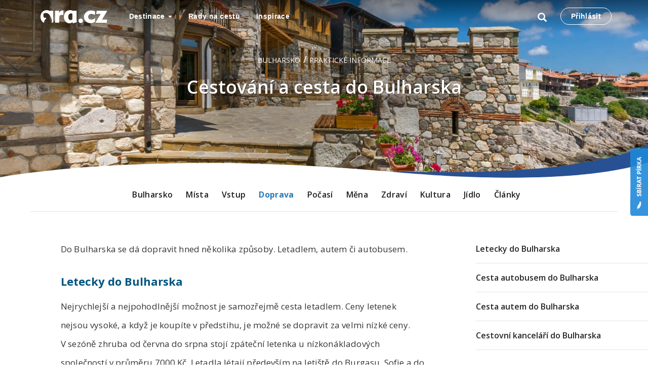

--- FILE ---
content_type: text/html;charset=UTF-8
request_url: https://ara.cz/bulharsko/doprava
body_size: 11965
content:
<!DOCTYPE html>
<html>

<head>
    <meta charset="utf-8">
    <meta name="viewport" content="width=device-width, initial-scale=1, shrink-to-fit=no">
    <meta http-equiv="X-UA-Compatible" content="IE=edge">
    <meta name="B-verify" content="531caa6e5a8676d79f6db203a54e8dc91ae7da5d"/>
    <link href='https://fonts.googleapis.com/css?family=Open+Sans:300,300i,400,400i,600,600i,700,700i,800,800i&amp;subset=latin-ext'
          rel='stylesheet' type='text/css'>
    <title>Cestování a doprava do Bulharska - levně a jednoduše • Ara.cz</title>
    <link rel="shortcut icon" href="/assets/favicon-5af3e52986f3173b07370fad798eee0c.ico" type="image/x-icon"/>
    <script type="text/javascript">
        (function () {
            // add dummy console implementation so it doesn't cause apocalypse in browsers w/o it
            var emptyFn = function () {
            };
            var emptyFn;
            if (typeof console == "undefined" || typeof console == "null") {
                emptyFn = function () {
                };
                console = {log: emptyFn, error: emptyFn, warn: emptyFn, info: emptyFn, debug: emptyFn};
            }
        })();
        // přiřazení první části URL (context) do globální proměnné
        var contextPath = "";
        if (!contextPath || contextPath == "/") {
            contextPath = "";
        }
        window[contextPath] = contextPath;
    </script>

    <script type="text/javascript" src="/assets/common/entrypoint-b7adf80268e1f20a3080b17dff206502.js" ></script>
    <link rel="stylesheet" href="/assets/kickstartManifest-e28a71bc21c1383134288ffdbde8720d.css"/>
    <link rel="shortcut icon" type="image/x-icon" href="/assets/favicon-5af3e52986f3173b07370fad798eee0c.ico"/>

    
        <meta property="og:image" content="https://res.cloudinary.com/ara/image/upload/c_fit,w_480,q_auto/etrbr48nthu1l4jqphuq"/>
    

    <!-- HTML5 shim and Respond.js IE8 support of HTML5 elements and media queries -->
    <!--[if lt IE 9]>
    <script type="text/javascript" src="/assets/ie/html5shiv-a1f18cf5e743c2fd4517bbb38a7a4c47.js" ></script>
    <![endif]-->
</head>

<body>

<div id="container">
    <!-- content goes here -->

    <header id="Header" class="header ">

        <div class="container">

            <nav class="navbar navbar-default navbar--header" id="Navbar" role="navigation">
                <!-- Brand and toggle get grouped for better mobile display -->
                <div class="navbar-header">
                    <!-- .btn-navbar is used as the toggle for collapsed navbar content -->
                    <button type="button" class="navbar-toggle" data-toggle="collapse"
                            data-target="#first">
                        <span class="sr-only">Toggle navigation</span>
                        <span class="icon-bar"></span>
                        <span class="icon-bar"></span>
                        <span class="icon-bar"></span>
                    </button>

                    <button type="button" class="navbar-toggle toggle-search" data-toggle="collapse"
                            data-target=".third">
                        <span class="sr-only">Toggle navigation</span>
                        <span class="glyphicon glyphicon-search"></span>
                    </button>

                    <a class="navbar-brand webtest-mainLogo" href="/"
                       title="Cestovní průvodce po světě">
                        <svg svg xmlns="http://www.w3.org/2000/svg" x="0px" y="0px" viewBox="0 0 1335.07 263.56"
                             role="img" aria-label="Ara.cz" class="logo">
                            <path fill="#fff"
                                  d="M254.34,209.36q1.07,19.23,3.2,32.84l-37.71,10.35c3-15.24,6.13-31.85,8.17-44.72,4.75-29.73-34.62-93-54-119-21.74-29.32-72.41-43.94-111.91-20-9.73,37.69-7.61,79.86,28,91.93,1.57-6.87-5.94-10.25,0-12,5.91,4.62,10.07,4.62,16,0,3.19,7.46,6.68,14.63,8,24-3.26,3.86-35.41,7.88-45.7,82.11-13.56-6.18-25.83-15.59-36.75-28.4Q0,189.33,0,134.05q0-58.2,35.51-96.14T125.23,0a105.12,105.12,0,0,1,26.16,3.49A199.44,199.44,0,0,1,181.57,14.2l71.7-2.67v150.3Q253.27,190.14,254.34,209.36ZM403.62,16.85q-19.37,11.47-33.79,36.88l-1.6-42.2H290.08V252h84V147.16q0-34.14,13.49-43.08t52.76-9h18.17V5.35h-6.68Q423,5.35,403.62,16.85ZM724.91,242.2l-77.85,21.36-7.5-22.95Q623.81,252.34,608.73,258a90.3,90.3,0,0,1-31.64,5.61q-46.46,0-78.09-37.11t-31.64-92.4q0-58.2,35.52-96.14T592.59,0a105.19,105.19,0,0,1,26.17,3.49A199.74,199.74,0,0,1,648.93,14.2l71.7-2.67v150.3q0,28.3,1.07,47.53T724.91,242.2ZM636.62,72.66a62.8,62.8,0,0,0-14.27-6.14,50.44,50.44,0,0,0-13.47-1.86q-23.73,0-40,19.88T552.61,134.6q0,28.31,14.27,47.13t34.8,18.83a37.34,37.34,0,0,0,16.94-4.4q8.67-4.41,18-13.49Zm133.9,173q13.32,13.57,31.43,13.59A44.32,44.32,0,0,0,834.31,246a43.36,43.36,0,0,0,13.45-32q0-19.19-13.31-32.22T802,168.72a42.94,42.94,0,0,0-31.7,13.19,43.93,43.93,0,0,0-13,32.09Q757.21,232.12,770.52,245.69Zm323.34-85.31q-25.53,16.6-44.87,24t-36.35,7.39q-27.33,0-44.09-16T951.79,133.5q0-24.73,18.05-41.36t45.38-16.63q15.19,0,32.87,6A190,190,0,0,1,1084.83,99l9-72.1a180.45,180.45,0,0,0-40.79-15.12,186.59,186.59,0,0,0-43.37-5Q949,6.78,908.9,44.33t-40.14,93.05q0,53.42,37.31,88.26t95.38,34.83a158,158,0,0,0,42.72-5.81,189.1,189.1,0,0,0,42.22-18ZM1322,253.73l9.86-63.39H1227.68L1335.07,13.53H1124.29l-14.66,63.39h92.73l-107.5,176.81Z"></path>
                        </svg>
                    </a>
                </div>

                <div class="collapse navbar-collapse third search-collapse">
                    <form action="/search/index" method="get" class="typeaheadForm" name="typeaheadForm" id="typeaheadForm" >
                        <div class="input-group">
                            <input class="typeahead typeahead-search" type="text" data-provide="typeahead"
                                   autocomplete="off" name="q"
                                   value="" placeholder="Vyhledávání">
                            <button type="submit" class="btn btn-default  btn-default-default">
                                <span class="glyphicon glyphicon-search"></span>
                            </button>
                        </div>
                    </form>
                </div>

                <div class="collapse navbar-collapse navbar-collapse--menu" id="first">
                    <div class="split-left">
                        <ul class="nav navbar-nav nav--split-left">
                            <li class="dropdown">
                                <a id="dropDestinace" href="/destinace" role="button" class="dropdown-toggle">
                                    Destinace
                                    <span class="caret"></span>
                                </a>

                                <div class="dropdown-menu multi-level full-menu" role="menu" aria-labelledby="drop1">
                                    <div class="full-menu__width">
                                        <div class="container">
                                            <ul class="full-menu__menu nav">
                                                
                                                    <li class="dropdown-submenu full-menu__first-level">
                                                        <a href="/evropa" tabindex="-0">
                                                            Evropa
                                                        </a>
                                                        <div class="dropdown-menu full-menu__inner">
                                                            
                                                            <ul class="full-menu__second-menu dropdown-menu-width-5">
                                                                
                                                                    <li class="full-menu__second-level"><a
                                                                            href="/albanie">Albánie</a>
                                                                    </li>
                                                                
                                                                    <li class="full-menu__second-level"><a
                                                                            href="/anglie">Anglie</a>
                                                                    </li>
                                                                
                                                                    <li class="full-menu__second-level"><a
                                                                            href="/belgie">Belgie</a>
                                                                    </li>
                                                                
                                                                    <li class="full-menu__second-level"><a
                                                                            href="/belorusko">Bělorusko</a>
                                                                    </li>
                                                                
                                                                    <li class="full-menu__second-level"><a
                                                                            href="/bosna-a-hercegovina">Bosna a Hercegovina</a>
                                                                    </li>
                                                                
                                                                    <li class="full-menu__second-level"><a
                                                                            href="/bulharsko">Bulharsko</a>
                                                                    </li>
                                                                
                                                                    <li class="full-menu__second-level"><a
                                                                            href="/cerna-hora">Černá Hora</a>
                                                                    </li>
                                                                
                                                                    <li class="full-menu__second-level"><a
                                                                            href="/ceska-republika">Česká republika</a>
                                                                    </li>
                                                                
                                                                    <li class="full-menu__second-level"><a
                                                                            href="/chorvatsko">Chorvatsko</a>
                                                                    </li>
                                                                
                                                                    <li class="full-menu__second-level"><a
                                                                            href="/dansko">Dánsko</a>
                                                                    </li>
                                                                
                                                                    <li class="full-menu__second-level"><a
                                                                            href="/estonsko">Estonsko</a>
                                                                    </li>
                                                                
                                                                    <li class="full-menu__second-level"><a
                                                                            href="/finsko">Finsko</a>
                                                                    </li>
                                                                
                                                                    <li class="full-menu__second-level"><a
                                                                            href="/francie">Francie</a>
                                                                    </li>
                                                                
                                                                    <li class="full-menu__second-level"><a
                                                                            href="/irsko">Irsko</a>
                                                                    </li>
                                                                
                                                                    <li class="full-menu__second-level"><a
                                                                            href="/island">Island</a>
                                                                    </li>
                                                                
                                                                    <li class="full-menu__second-level"><a
                                                                            href="/italie">Itálie</a>
                                                                    </li>
                                                                
                                                                    <li class="full-menu__second-level"><a
                                                                            href="/kypr">Kypr</a>
                                                                    </li>
                                                                
                                                                    <li class="full-menu__second-level"><a
                                                                            href="/lichtenstejnsko">Lichtenštejnsko</a>
                                                                    </li>
                                                                
                                                                    <li class="full-menu__second-level"><a
                                                                            href="/litva">Litva</a>
                                                                    </li>
                                                                
                                                                    <li class="full-menu__second-level"><a
                                                                            href="/lotyssko">Lotyšsko</a>
                                                                    </li>
                                                                
                                                                    <li class="full-menu__second-level"><a
                                                                            href="/lucembursko">Lucembursko</a>
                                                                    </li>
                                                                
                                                                    <li class="full-menu__second-level"><a
                                                                            href="/madarsko">Maďarsko</a>
                                                                    </li>
                                                                
                                                                    <li class="full-menu__second-level"><a
                                                                            href="/makedonie">Makedonie</a>
                                                                    </li>
                                                                
                                                                    <li class="full-menu__second-level"><a
                                                                            href="/malta">Malta</a>
                                                                    </li>
                                                                
                                                                    <li class="full-menu__second-level"><a
                                                                            href="/monako">Monako</a>
                                                                    </li>
                                                                
                                                                    <li class="full-menu__second-level"><a
                                                                            href="/nemecko">Německo</a>
                                                                    </li>
                                                                
                                                                    <li class="full-menu__second-level"><a
                                                                            href="/nizozemsko">Nizozemsko</a>
                                                                    </li>
                                                                
                                                                    <li class="full-menu__second-level"><a
                                                                            href="/norsko">Norsko</a>
                                                                    </li>
                                                                
                                                                    <li class="full-menu__second-level"><a
                                                                            href="/polsko">Polsko</a>
                                                                    </li>
                                                                
                                                                    <li class="full-menu__second-level"><a
                                                                            href="/portugalsko">Portugalsko</a>
                                                                    </li>
                                                                
                                                                    <li class="full-menu__second-level"><a
                                                                            href="/rakousko">Rakousko</a>
                                                                    </li>
                                                                
                                                                    <li class="full-menu__second-level"><a
                                                                            href="/recko">Řecko</a>
                                                                    </li>
                                                                
                                                                    <li class="full-menu__second-level"><a
                                                                            href="/rumunsko">Rumunsko</a>
                                                                    </li>
                                                                
                                                                    <li class="full-menu__second-level"><a
                                                                            href="/rusko">Rusko</a>
                                                                    </li>
                                                                
                                                                    <li class="full-menu__second-level"><a
                                                                            href="/severni-irsko">Severní Irsko</a>
                                                                    </li>
                                                                
                                                                    <li class="full-menu__second-level"><a
                                                                            href="/skotsko">Skotsko</a>
                                                                    </li>
                                                                
                                                                    <li class="full-menu__second-level"><a
                                                                            href="/slovensko">Slovensko</a>
                                                                    </li>
                                                                
                                                                    <li class="full-menu__second-level"><a
                                                                            href="/slovinsko">Slovinsko</a>
                                                                    </li>
                                                                
                                                                    <li class="full-menu__second-level"><a
                                                                            href="/spanelsko">Španělsko</a>
                                                                    </li>
                                                                
                                                                    <li class="full-menu__second-level"><a
                                                                            href="/spojene-kralovstvi">Spojené království</a>
                                                                    </li>
                                                                
                                                                    <li class="full-menu__second-level"><a
                                                                            href="/srbsko">Srbsko</a>
                                                                    </li>
                                                                
                                                                    <li class="full-menu__second-level"><a
                                                                            href="/svedsko">Švédsko</a>
                                                                    </li>
                                                                
                                                                    <li class="full-menu__second-level"><a
                                                                            href="/svycarsko">Švýcarsko</a>
                                                                    </li>
                                                                
                                                                    <li class="full-menu__second-level"><a
                                                                            href="/turecko">Turecko</a>
                                                                    </li>
                                                                
                                                                    <li class="full-menu__second-level"><a
                                                                            href="/ukrajina">Ukrajina</a>
                                                                    </li>
                                                                
                                                                    <li class="full-menu__second-level"><a
                                                                            href="/wales">Wales</a>
                                                                    </li>
                                                                
                                                            </ul>
                                                            
                                                        </div>
                                                    </li>
                                                
                                                    <li class="dropdown-submenu full-menu__first-level">
                                                        <a href="/severni-amerika" tabindex="-1">
                                                            Severní Amerika
                                                        </a>
                                                        <div class="dropdown-menu full-menu__inner">
                                                            
                                                            <ul class="full-menu__second-menu dropdown-menu-width-1">
                                                                
                                                                    <li class="full-menu__second-level"><a
                                                                            href="/usa">USA</a>
                                                                    </li>
                                                                
                                                            </ul>
                                                            
                                                        </div>
                                                    </li>
                                                
                                                    <li class="dropdown-submenu full-menu__first-level">
                                                        <a href="/jizni-amerika" tabindex="-2">
                                                            Jižní Amerika
                                                        </a>
                                                        <div class="dropdown-menu full-menu__inner">
                                                            
                                                            <ul class="full-menu__second-menu dropdown-menu-width-1">
                                                                
                                                                    <li class="full-menu__second-level"><a
                                                                            href="/argentina">Argentina</a>
                                                                    </li>
                                                                
                                                                    <li class="full-menu__second-level"><a
                                                                            href="/brazilie">Brazílie</a>
                                                                    </li>
                                                                
                                                                    <li class="full-menu__second-level"><a
                                                                            href="/ekvador">Ekvádor</a>
                                                                    </li>
                                                                
                                                                    <li class="full-menu__second-level"><a
                                                                            href="/paraguay">Paraguay</a>
                                                                    </li>
                                                                
                                                                    <li class="full-menu__second-level"><a
                                                                            href="/peru">Peru</a>
                                                                    </li>
                                                                
                                                            </ul>
                                                            
                                                        </div>
                                                    </li>
                                                
                                                    <li class="dropdown-submenu full-menu__first-level">
                                                        <a href="/afrika" tabindex="-3">
                                                            Afrika
                                                        </a>
                                                        <div class="dropdown-menu full-menu__inner">
                                                            
                                                            <ul class="full-menu__second-menu dropdown-menu-width-0">
                                                                
                                                            </ul>
                                                            
                                                        </div>
                                                    </li>
                                                
                                                    <li class="dropdown-submenu full-menu__first-level">
                                                        <a href="/egypt" tabindex="-4">
                                                            Egypt
                                                        </a>
                                                        <div class="dropdown-menu full-menu__inner">
                                                            
                                                            <ul class="full-menu__second-menu dropdown-menu-width-1">
                                                                
                                                                    <li class="full-menu__second-level"><a
                                                                            href="/egypt/kahira">Káhira</a>
                                                                    </li>
                                                                
                                                                    <li class="full-menu__second-level"><a
                                                                            href="/egypt/luxor">Luxor</a>
                                                                    </li>
                                                                
                                                                    <li class="full-menu__second-level"><a
                                                                            href="/egypt/doli-kralu">Údolí králů</a>
                                                                    </li>
                                                                
                                                            </ul>
                                                            
                                                        </div>
                                                    </li>
                                                
                                                    <li class="dropdown-submenu full-menu__first-level">
                                                        <a href="/tunisko" tabindex="-5">
                                                            Tunisko
                                                        </a>
                                                        <div class="dropdown-menu full-menu__inner">
                                                            
                                                            <ul class="full-menu__second-menu dropdown-menu-width-1">
                                                                
                                                                    <li class="full-menu__second-level"><a
                                                                            href="/tunisko/djerba">Djerba</a>
                                                                    </li>
                                                                
                                                                    <li class="full-menu__second-level"><a
                                                                            href="/tunisko/sousse">Sousse</a>
                                                                    </li>
                                                                
                                                                    <li class="full-menu__second-level"><a
                                                                            href="/tunisko/tunis">Tunis</a>
                                                                    </li>
                                                                
                                                            </ul>
                                                            
                                                        </div>
                                                    </li>
                                                
                                                    <li class="dropdown-submenu full-menu__first-level">
                                                        <a href="/asie" tabindex="-6">
                                                            Asie
                                                        </a>
                                                        <div class="dropdown-menu full-menu__inner">
                                                            
                                                            <ul class="full-menu__second-menu dropdown-menu-width-1">
                                                                
                                                                    <li class="full-menu__second-level"><a
                                                                            href="/cina">Čína</a>
                                                                    </li>
                                                                
                                                                    <li class="full-menu__second-level"><a
                                                                            href="/filipiny">Filipíny</a>
                                                                    </li>
                                                                
                                                                    <li class="full-menu__second-level"><a
                                                                            href="/japonsko">Japonsko</a>
                                                                    </li>
                                                                
                                                                    <li class="full-menu__second-level"><a
                                                                            href="/kazachstan">Kazachstán</a>
                                                                    </li>
                                                                
                                                                    <li class="full-menu__second-level"><a
                                                                            href="/kyrgyzstan">Kyrgyzstán</a>
                                                                    </li>
                                                                
                                                                    <li class="full-menu__second-level"><a
                                                                            href="/myanmar">Myanmar</a>
                                                                    </li>
                                                                
                                                                    <li class="full-menu__second-level"><a
                                                                            href="/sri-lanka">Srí Lanka</a>
                                                                    </li>
                                                                
                                                                    <li class="full-menu__second-level"><a
                                                                            href="/thajsko">Thajsko</a>
                                                                    </li>
                                                                
                                                                    <li class="full-menu__second-level"><a
                                                                            href="/vietnam">Vietnam</a>
                                                                    </li>
                                                                
                                                            </ul>
                                                            
                                                        </div>
                                                    </li>
                                                
                                                    <li class="dropdown-submenu full-menu__first-level">
                                                        <a href="/maroko" tabindex="-7">
                                                            Maroko
                                                        </a>
                                                        <div class="dropdown-menu full-menu__inner">
                                                            
                                                            <ul class="full-menu__second-menu dropdown-menu-width-1">
                                                                
                                                                    <li class="full-menu__second-level"><a
                                                                            href="/maroko/casablanca">Casablanca</a>
                                                                    </li>
                                                                
                                                                    <li class="full-menu__second-level"><a
                                                                            href="/maroko/fez">Fez</a>
                                                                    </li>
                                                                
                                                                    <li class="full-menu__second-level"><a
                                                                            href="/maroko/marrakes">Marrakéš</a>
                                                                    </li>
                                                                
                                                                    <li class="full-menu__second-level"><a
                                                                            href="/maroko/rabat">Rabat</a>
                                                                    </li>
                                                                
                                                            </ul>
                                                            
                                                        </div>
                                                    </li>
                                                
                                                    <li class="dropdown-submenu full-menu__first-level">
                                                        <a href="/kapverdy" tabindex="-8">
                                                            Kapverdy
                                                        </a>
                                                        <div class="dropdown-menu full-menu__inner">
                                                            
                                                            <ul class="full-menu__second-menu dropdown-menu-width-1">
                                                                
                                                                    <li class="full-menu__second-level"><a
                                                                            href="/kapverdy/ostrov-boa-vista">Ostrov Boa Vista</a>
                                                                    </li>
                                                                
                                                                    <li class="full-menu__second-level"><a
                                                                            href="/kapverdy/ostrov-sal">Ostrov Sal</a>
                                                                    </li>
                                                                
                                                                    <li class="full-menu__second-level"><a
                                                                            href="/kapverdy/ostrov-santo-antao">Ostrov Santo Antao</a>
                                                                    </li>
                                                                
                                                                    <li class="full-menu__second-level"><a
                                                                            href="/kapverdy/ostrov-sao-vicente">Ostrov Sao Vicente</a>
                                                                    </li>
                                                                
                                                            </ul>
                                                            
                                                        </div>
                                                    </li>
                                                
                                                    <li class="dropdown-submenu full-menu__first-level">
                                                        <a href="/australie-oceanie" tabindex="-9">
                                                            Austrálie &amp; Oceánie
                                                        </a>
                                                        <div class="dropdown-menu full-menu__inner">
                                                            
                                                            <ul class="full-menu__second-menu dropdown-menu-width-1">
                                                                
                                                                    <li class="full-menu__second-level"><a
                                                                            href="/novy-zeland">Nový Zéland</a>
                                                                    </li>
                                                                
                                                            </ul>
                                                            
                                                        </div>
                                                    </li>
                                                
                                            </ul>
                                        </div>
                                    </div>
                                </div>
                            </li>
                            <li>
                                <a class="link--radyNaCestu" href="/rady-na-cestu">
                                    Rady na cestu
                                </a>
                            </li>
                            <li>
                                <a class="link--inspirace" href="/inspirace">
                                    Inspirace
                                </a>
                            </li>
                        </ul>
                    </div>


                    <div class="split-right">
                        <div class="split-right-inner">

                            <nav>
                                <ul class="nav navbar-nav">

                                    <li >
                                        <!-- Button trigger modal -->
                                        <button type="button" class="searchview-header" data-toggle="modal" data-target="#searchModal">
                                            <span class="glyphicon glyphicon-search"></span>
                                        </button>
                                    </li>
                                    

                                    
                                    
                                        <li>
    <a href="/prihlaseni" id="sign-in-link" class="login-responsive">
        Přihlásit
    </a>
</li>
<!-- Button trigger modal -->
<li>
    <a class="login" data-toggle="modal" data-target="#loginModal">
        Přihlásit
    </a>
</li>






                                    
                                </ul>
                            </nav>
                        </div>
                    </div>

                </div>
            </nav>
        </div>
    </header>

    

    <div id="Content" class="content">
        
        <script type="text/html" id="headerMsg_tmpl">
        <div class="alert alert-<#=alertClass#>" id="<#=id#>"><#=message#></div>
        </script>

        

<div class="whiteDesign">
    



    
        <div class="initial-photo ">
            
    <head>
        <meta property="og:image" content="https://res.cloudinary.com/ara/image/upload/c_fit,w_480,q_auto/etrbr48nthu1l4jqphuq"/>
    </head>
    <style scoped>
    @media only screen and (max-width: 480px) {
        .cover-img--content {
            background-image: url(https://res.cloudinary.com/ara/image/upload/c_fit,w_480,q_auto/etrbr48nthu1l4jqphuq);
        }
    }

    @media only screen and (min-width: 481px) and (max-width: 768px) {
        .cover-img--content {
            background-image: url(https://res.cloudinary.com/ara/image/upload/c_fit,w_768,q_auto,q_auto/etrbr48nthu1l4jqphuq);
        }
    }

    @media only screen and (min-width: 769px) {
        .cover-img--content {
            background-image: url(https://res.cloudinary.com/ara/image/upload/c_fit,w_1600,q_auto/etrbr48nthu1l4jqphuq);
        }
    }
    </style>




<div class="static-hero-overlay">
    <svg xmlns="http://www.w3.org/2000/svg" viewBox="0 0 80.34 40.73">
        <defs>
            <filter id="blur" x="-50%" y="-50%" width="200%" height="200%">
                <feGaussianBlur in="SourceGraphic" stdDeviation="5" />
            </filter>
        </defs>
        <path filter="url(#blur)" fill="black" d="M68.08,23.76a12.24,12.24,0,0,1-7.59,3.12A70.6,70.6,0,0,0,50.88,28,15.8,15.8,0,0,0,47,29.26,42.49,42.49,0,0,1,39.51,31a26.17,26.17,0,0,1-4.77.25,1.29,1.29,0,0,0-.75.07,3.38,3.38,0,0,1-1.26-.14,9.61,9.61,0,0,1-2.51.14l.25-.07a.45.45,0,0,0-.25.07,47,47,0,0,1-7.49-.7,13.18,13.18,0,0,1-5.37-2.37,33.35,33.35,0,0,1-5.68-5.2,7.47,7.47,0,0,1-1.79-4.31,6.81,6.81,0,0,1,1.39-4.69c1.82-2.45,4.42-3.39,7.29-3.74,2.71-.33,5.46-.43,8.17-.85l.82-.14a7.65,7.65,0,0,1,2.24-.14h.14a1.21,1.21,0,0,1,.67-.14h4.94a1.18,1.18,0,0,1,.67.14,7.65,7.65,0,0,1,2.24.14,6.4,6.4,0,0,0,2.14.11,36.48,36.48,0,0,0,4.31.09c1-.06,2.07-.08,3.1-.08a38.05,38.05,0,0,1,7,.93c2.23.43,4.44,1,6.69,1.36a13.3,13.3,0,0,1,5.49,2.09C70.83,16.34,71.46,20.54,68.08,23.76Z"/></svg>
</div>

<div class="static-hero-wave">
    <svg xmlns="http://www.w3.org/2000/svg" x="0px" y="0px" viewBox="0 0 1400 71.8" width="100%" height="100%" preserveAspectRatio="none">
        <path fill="#285194" id="curve" d="M1400,0v38.6c-0.2,0.1-0.4,0.1-0.5,0.2c-94.8,30.2-281.1,46.1-565.8,18.9C1188.5,68.3,1332.9,32.8,1400,0z"></path>
        <path fill="#FFF" d="M0,70.7v1.1l1089.1-0.1c-74.2-0.5-159.4-4.8-256-14C309.8,11.4,0,70.7,0,70.7z"></path>
        <path fill="#FFF" d="M1115.7,71.7h-26.6C1098.2,71.8,1107.1,71.8,1115.7,71.7H1400v-33C1341.3,57.6,1247,70.9,1115.7,71.7z"></path>
    </svg>
</div>

<div class="cover-img cover-img--content" style="background-position: 50% 32%;"></div>

        </div>
    


    <div class="navigation-row">
        <div class="container">
            
            
                <nav class="navbar navbar-default" role="navigation">

                    <!-- Brand and toggle get grouped for better mobile display -->
                    <div class="navbar__wrap">
                        
                <nav class="second-navigation" id="left-nav" role="navigation">
                <ul class="nav navbar-nav">
                <li id="page-859" class="PLACE_TO_VISIT"><a href="/bulharsko">Bulharsko</a></li><li id="page-861" class="DESTINATION_LIST"><a href="/bulharsko/mista">Místa</a></li><li id="page-862" class="WEATHER"><a href="/bulharsko/pocasi">Počasí</a></li><li id="page-863" class="PRACTICAL_INFORMATION"><a href="/bulharsko/prakticke-informace">Praktické informace</a></li><li id="page-864" class="GETTING_THERE active"><a href="/bulharsko/doprava">Doprava</a></li><li id="page-4534" class="ENTRY_REQUIREMENTS"><a href="/bulharsko/vstup">Vstup</a></li><li id="page-4535" class="CURRENCY_AND_PRICES"><a href="/bulharsko/mena">Měna</a></li><li id="page-4536" class="HEALTH_AND_SAFETY"><a href="/bulharsko/zdravi">Zdraví</a></li><li id="page-4537" class="LANGUAGE_AND_CULTURE"><a href="/bulharsko/kultura">Kultura</a></li><li id="page-4538" class="FOOD_AND_DRINKS"><a href="/bulharsko/jidlo">Jídlo</a></li><li id="page-4875" class="ARTICLE_LIST"><a href="/bulharsko/clanky">Články</a></li>
                </ul>
                </nav>
            
                    </div>

                </nav>
            

        </div>
    </div>

    <div class="page-body">
        

        
            


<div class="main-content">
    
    <div class="action-button-control">
    <a href="/pirka" class="action-button-control__feathers">
        <img src="/assets/sbirat-pirka-e8eeda5c2043155a9ebabf87aa37241f.svg"
             onerror="this.onerror = null; /static/images/information/weather-gray.gif"
             width="35px" height="135px"/>
    </a>
</div>

    <article class="single-post practicalInfo-container single-post--photo">
        <div class="breadcrumb-menu">
            
            <ul class="breadcrumb">
                <li>
                    <a href="/bulharsko">Bulharsko</a>
                    <span class="divider">/</span>
                </li>
                <li class="active">
                    <a href="/bulharsko/prakticke-informace">Praktické informace</a>
                </li>
            </ul>
        </div>

        <h1><a id="title" name="title">Cestování a cesta do Bulharska
        </a></h1>

        
        <div class="page-content clearfix" id="page-content">

            
            

            <p>Do Bulharska se dá dopravit hned několika způsoby. Letadlem, autem či autobusem.</p>

<h2><a id="letecky-do-bulharska" name="letecky-do-bulharska">Letecky do Bulharska</a></h2>

<p>Nejrychlejší a nejpohodlnější možnost je samozřejmě cesta letadlem. Ceny letenek nejsou vysoké, a když je koupíte v&nbsp;předstihu, je možné se dopravit za velmi nízké ceny. V&nbsp;sezóně zhruba od června do srpna stojí zpáteční letenka u nízkonákladových společností v&nbsp;průměru 7000 Kč. Letadla létají především na letiště do Burgasu, Sofie a do Varny. Z&nbsp;letiště se turisté dopravují taxíky. Je lépe si taxi zajistit předem, neboť ceny se markantně liší. Dopravit se například z&nbsp;Burgasu do Tsareva vás může vyjít na 45 leva, ale při špatném výběru se lehce dostanete i na účet o hodnotě 100 leva.</p>

<p>Jak vyhledat nejlevnější letenku vám pomůže článek: <a href="https://ara.cz/rady-na-cestu/3-tajemstvi-pro-porizeni-nejlevnejsich-letenek" target="_blank">3 tajemství pro pořízení nejlevnějších letenek</a>. Nevýhoda letecké společnosti je ovšem velikost zavazadla, kdy jakákoliv nesrovnalost může prodražit letenku až o třetinu. V případě akční letenky až o polovinu. Předejděte potížím a přečtěte si předem <a href="https://ara.cz/rady-na-cestu/podminky-cestovani-s-prirucnim-zavazadlem" target="_blank">podmínky cestování s příručním zavazadlem</a>.</p>

<h2><a id="cesta-autobusem-do-bulharska" name="cesta-autobusem-do-bulharska">Cesta autobusem do Bulharska</a></h2>

<p>Druhou možností je cesta autobusem, která trvá v&nbsp;průměru jeden celý den. Je tedy třeba zvážit, zda chcete dva dny z&nbsp;dovolené obětovat dopravování. Ceny jsou velmi příjemné, koncem října se dopravíte z&nbsp;Prahy do Burgasu přibližně za 1900 Kč, v&nbsp;sezóně se ceny pochopitelně zvedají.</p>

<h2><a id="cesta-autem-do-bulharska" name="cesta-autem-do-bulharska">Cesta autem do Bulharska</a></h2>

<p>Cestu do Bulharska můžete podniknout i autem. Tuto možnost mnoho lidí nedoporučuje. Draze vás vyjde nejen benzín, ale i pokuty, které jsou často vymyšlené, a je známo, že policisté na cestě do Bulharska si schválně vybírají zahraniční turisty. Poplatky musíte zaplatit i za dálnice, mosty a jiné zpoplatněné komunikace. Zároveň i délka cesty se může protáhnout. Cizince naprosto běžně zdržují celní úředníci na hranicích jednotlivých států, a tak se může stát, že se vaše cesta protáhne třeba až na 28 hodin jen proto, že jste tři hodiny čekali na hranicích.</p>

<p>Pokud chcete cestovat autem pouze po Bulharsku a využít jeho benefity, auta si lze jednoduše pronajmout v každém větším městě nebo na letišti. Pro vyhledání nejlepší ceny mezi hlavními půjčovnami v Bulharsku vám pomůžou stránky <span class="highlight-text"><a href="https://ara.carrentalnet.com/cs?c=CZ" rel="nofollow" target="_blank">Economycarrentals</a></span> nebo <span class="highlight-text"><a href="https://www.rentalcars.com/Home.do?affiliateCode=aracz359?preflang=cs" rel="nofollow" target="_blank">Rentalcars</a></span>. Další možnost je využít vyhledávač a zkusit najít lokální půjčovny, které občas vyjdou levněji, ale s větším rizikem.</p>

<h2><a id="cestovni-kancelari-do-bulharska" name="cestovni-kancelari-do-bulharska">Cestovní kanceláří do Bulharska</a></h2>

<p>Cestovní kanceláře jsou schopné domluvit hromadné slevy v rámci dopravy a ubytování. Jedná se o přímé lety se smluveným ubytováním, stravou a dopravou. Finální cena je v takovém případě levnější než při cestování po vlastní ose. <strong>Prohlédněte a porovnejte si <a href="https://www.invia.cz/dovolena/bulharsko/?aid=4745582" rel="nofollow" target="_blank">kompletní nabídku zájezdů</a> do Bulharska.</strong></p>

            
            

        
            

            <div class="contribution">
    <div class="contributors">
            <div class="author-image"><a href='/profil/katie_mia''><img src="/image/loadAvatarByUsername/katie_mia" title="katie_mia" width="34px" height="34px" onerror='this.src="/assets/avatar-white-fb9e4e2df3b6fbeb58022f19fd05dc75.jpg"'></a></div><div class="contributors__info"><span class="author-name"><a href='/profil/katie_mia''>katie_mia</a></span><span class="contributors__title">Cestovní průvodce</span></div>
    </div>
    <!-- Text link trigger modal
    <div class="correction-link" data-toggle="modal" data-target="#correctionModal">
        <a class="correction-link__text">Navrhni úpravu<span
                class="correction-link__icon"></span></a>
    </div>
     -->
</div>

<!-- Modal -->
<div class="modal correctionModal fade" id="correctionModal" tabindex="-1" role="dialog" aria-labelledby="correctionModalLabel">
    <div class="modal-dialog" role="document">
        <div class="modal-content">
            <div class="modal-header">
                <button type="button" class="close" data-dismiss="modal" aria-label="Close"><span aria-hidden="true">&times;</span></button>
                <h4 class="modal-title" id="exampleModalLabel">New message</h4>
            </div>
            <div class="modal-body">
                <form>
                    <div class="form-group">
                        <label for="recipient-name" class="control-label">Recipient:</label>
                        <input type="text" class="form-control" id="recipient-name">
                    </div>
                    <div class="form-group">
                        <label for="message-text" class="control-label">Message:</label>
                        <textarea class="form-control" id="message-text"></textarea>
                    </div>
                </form>
            </div>
            <div class="modal-footer">
                <button type="button" class="btn btn-default" data-dismiss="modal">Close</button>
                <button type="button" class="btn btn-primary">Send message</button>
            </div>
        </div>
    </div>
</div>

            

        </div>

        <section>
            <aside class="inner-navigation" id="inner-navigation">
                <nav>
                    <ul>
                        <script type="text/html" id="innerNavigation_tmpl">
                        <li class="inner-navigation-<#=headerLevel#>"><a
                                href="#<#=navigationLink#>"><#=navigationTitle#></a>
                        </li>
                        </script>
                    </ul>
                </nav>
            </aside>
            <!-- Wide Skyscrapers, které se zobrazují pouze v praktickém infu  -->
            <aside class="sideAds ad-article-along">
                <script async src="//pagead2.googlesyndication.com/pagead/js/adsbygoogle.js"></script>
                <!-- Wide Skyscraper -->
                <ins class="adsbygoogle"
                     style="display:inline-block;width:160px;height:600px"
                     data-ad-client="ca-pub-6877162966881430"
                     data-ad-slot="4777192500"></ins>
                <script>
                    (adsbygoogle = window.adsbygoogle || []).push({});
                </script>
            </aside>
            <script type="text/javascript" src="/assets/page/practical-info-inner-navigation-03a9609147432801a08a8f87ed663a84.js" ></script>
        </section>

    
        

    </article>
</div>


<div class="stripe-container">
    <div class="container">
        <h3>Vkládej nový obsah</h3>

        <p>
            Čím více informací máme, tím lépe můžeme sloužit tobě i ostatním s výběrem zajímavých míst a turistických cílů.
            <br/>
            
                Už jsme rozdali
                <span class="highlight-text">
                    101252
                </span> pírek.
            
        </p>
        
        
            <a href="/pirka" class="button">1 pírko = 1 koruna</a>
        
    </div>
</div>


<div class="bottomAds">
    <script async src="//pagead2.googlesyndication.com/pagead/js/adsbygoogle.js"></script>
<!-- Leaderboard responsive -->
<ins class="adsbygoogle"
     style="display:block"
     data-ad-client="ca-pub-6877162966881430"
     data-ad-slot="1155633303"
     data-ad-format="auto"></ins>

</div>




<script type="text/javascript" src="/assets/page/practical-info-currency-2e89aa345fa9cd72e551a11ca250697a.js" ></script>


        
    </div>

    
</div>
    <script type="text/javascript" src="/assets/libs/lightbox/2.9.0/entrypoint-a8abef870fe205e58ad8bcff0be72d25.js" ></script>

        
    </div>

</div>

<!-- Modal -->
<div class="modal searchview fade" id="searchModal" tabindex="-1" role="dialog" aria-labelledby="searchModalLabel">
    <div class="modal-dialog modal-dialog--searchview" role="document">
        <div class="searchview-content">
            <div class="searchview-bar">
                <div class="container">
                    <div class="searchview-bar-wrapper">
                        <form action="/search/index" method="get" id="searchableForm" name="searchableForm" class="form-search" >
                            <span class="glyphicon glyphicon-search"></span>
                            <input type="text" id="searchField" name="q" value="" class="search-query typeahead-search" placeholder="Vyhledat místo..." autocomplete="off" autofocus="autofocus" />
                            <button type="submit" class="btn btn-default">
                                <span class="searchview-search">Hledat vše</span>
                            </button>
                            <button type="button" class="close" data-dismiss="modal" aria-label="Close">
                                <span aria-hidden="true">
                                    <svg xmlns="http://www.w3.org/2000/svg" viewBox="0 0 32 32" aria-hidden="true"><path d="M18 16l10-10-2-2-10 10-10-10-2 2 10 10-10 10 2 2 10-10 10 10 2-2-10-10z"></path></svg>
                                </span>
                            </button>
                        </form>
                    </div>
                </div>
            </div>
        </div>
    </div>
</div>

<!-- Modal -->
<div class="modal loginview fade" id="loginModal" tabindex="-1" role="dialog" aria-labelledby="loginModalLabel">
    <div class="modal-dialog modal-dialog--login" role="document">
        <div class="main-content">
    <button type="button" class="close" data-dismiss="modal" aria-label="Close">
        <span aria-hidden="true">
            <svg xmlns="http://www.w3.org/2000/svg" viewBox="0 0 32 32" aria-hidden="true"><path
                    d="M18 16l10-10-2-2-10 10-10-10-2 2 10 10-10 10 2 2 10-10 10 10 2-2-10-10z"></path></svg>
        </span>
    </button>

    <div class="login-inner">
        <p>Pokračuj přihlášením nebo si založ účet.</p>
        

        <div class="sign-in">
            <form action="/**?id=loginForm" method="post" class="login-form" name="loginForm" autocomplete="off" id="loginForm" >

                <input type="hidden" name="spring-security-redirect" value="" id="spring-security-redirect" />

                <fieldset class="sign-in-inputs">
                    <input type="text" name="username" required="" placeholder="Uživatelské jméno"
                           value="" id="username" data-radium="true">
                    <input type="password" name="password" placeholder="Heslo" required="" value=""
                           id="password" data-radium="true">
                </fieldset>
                <input type="submit" name="loginButton" class="btn btn-default" value="Přihlásit" id="loginButton" />
                <div id="login-errors"></div>
                <fieldset class="sign-in-actions">
                    
                    <span class="forgot-link">
                        <a href="/zapomenute-heslo">Zapomenuté heslo?</a>
                        
                    </span>
                </fieldset>
            </form>
        </div>

        <a href="/registrace" class="btn btn-default login-inner__registration">
            Založit nový účet
        </a>

    </div>

    
</div>

    </div>
</div>


    <!-- Google tag (gtag.js) -->
    <script async src="https://www.googletagmanager.com/gtag/js?id=G-EF70RXRLSE"></script>
    <script>
        window.dataLayer = window.dataLayer || [];
        function gtag(){dataLayer.push(arguments);}
        gtag('js', new Date());

        gtag('config', 'G-EF70RXRLSE');
    </script>


    <footer id="Footer">
    <div id="fb-root"></div>
    <script>(function(d, s, id) {
        var js, fjs = d.getElementsByTagName(s)[0];
        if (d.getElementById(id)) return;
        js = d.createElement(s); js.id = id;
        js.src = "//connect.facebook.net/en_US/sdk.js#xfbml=1&version=v2.4";
        fjs.parentNode.insertBefore(js, fjs);
    }(document, 'script', 'facebook-jssdk'));</script>
    <div class="container">
        <div class="clearfix footer-wrapper">
            <div class="footer-left-side">
                <ul class="footer-menu">
                    <li><img class="logo-title" src="/assets/logo-white-4472739ab351846ced643cb15e718051.png" alt="Ara.cz: Cestovní průvodce po světě"/></li>
                    <li>
                        <a href="/kontakt">
                            Kontakt
                        </a>
                    </li>
                    <li>
                        <a href="/o-nas">
                            O nás
                        </a>
                    </li>
                    <li>
                        <a href="/spoluprace">
                            Spolupráce
                        </a>
                    </li>
                    <li>
                        <a href="/pirka">
                            Pírka
                        </a>
                    </li>
                    <li>
                        <a href="/reklama">
                            Reklama
                        </a>
                    </li>
                </ul>

            </div>

            <div class="facebook-container">
                <div class="fb-page" data-href="https://www.facebook.com/aracze" data-width="300" data-small-header="true" data-adapt-container-width="true" data-hide-cover="false" data-show-facepile="false" data-show-posts="false"><div class="fb-xfbml-parse-ignore"><blockquote cite="https://www.facebook.com/aracze"><a href="https://www.facebook.com/aracze">Ara.cz</a></blockquote></div></div>
                <img class="fb-arrow" src="/assets/fb-arrow-2fabd4e7d664ec0fcd23f3d2d8247bfb.png"/>
                <img class="fb-words" src="/assets/fb-words-a9420a53c6ba84c740dd469e2bb81589.png" alt="Staňte se naším fanouškem na facebooku"/>
            </div>

        </div>

        <div class="copyright">
            <p>
                Publikování nebo další šíření obsahu serveru Ara.cz je bez písemného souhlasu zakázáno. Ara.cz má výhradní pravomoc při rozhodování v případě zneužívání služeb a zároveň nenese žádnou odpovědnost za zničení obrázků nebo textů, které porušují pravidla nebo zneužívají službu v jakékoliv podobě.
                Pro odstranění obsahu z našich stránek z autorských či jakýchkoliv jiných důvodů, nás můžete kontaktovat <a href="/kontakt">zde</a>. Pro další informace si přečtěte naše <a href="/podminky-uzivani-webu">Podmínky užívání webu</a>. Copyright © 2013 ARA.cz


            </p>
        </div>

    </div>
</footer>



    

<!-- HTML5 shim and Respond.js IE8 support of HTML5 elements and media queries -->
<!--[if lt IE 9]>
<script type="text/javascript" src="/assets/ie/respond.min-9092ac5b34f9888e3dae845565d2be76.js" ></script>


<![endif]-->
<script type="text/javascript">
    (adsbygoogle = window.adsbygoogle || []).push({});
</script><script type="text/javascript">
    jQuery(document).ready(function ($) {
      kony.practicalInfo.currency.replaceCurrency(12.589876);
                })
</script><script type="text/javascript">
    window.addEventListener('load', function () {
        if (window.location.pathname.includes('prihlaseni')){
          const signInLinkEl = document.getElementById('sign-in-link');
          signInLinkEl.href += window.location.search;
        } else {
          const signInLinkEl = document.getElementById('sign-in-link');
          signInLinkEl.href += '?redirectTo=' + window.location.pathname;
        }
    });
</script><script type="text/javascript">
        var pageId = "864";
        var pageLiEl = $("#page-" + pageId);
        if (pageLiEl) {
            pageLiEl.addClass("active");
        }
    </script><script text="text/javascript">
    $('#searchModal').on('shown.bs.modal', function () {
       $('#searchField').focus();
    });
</script>

<script defer src="https://static.cloudflareinsights.com/beacon.min.js/vcd15cbe7772f49c399c6a5babf22c1241717689176015" integrity="sha512-ZpsOmlRQV6y907TI0dKBHq9Md29nnaEIPlkf84rnaERnq6zvWvPUqr2ft8M1aS28oN72PdrCzSjY4U6VaAw1EQ==" data-cf-beacon='{"version":"2024.11.0","token":"8ab619b73faa461baef6a8360a3ca9e4","r":1,"server_timing":{"name":{"cfCacheStatus":true,"cfEdge":true,"cfExtPri":true,"cfL4":true,"cfOrigin":true,"cfSpeedBrain":true},"location_startswith":null}}' crossorigin="anonymous"></script>
</body>

</html>


--- FILE ---
content_type: text/html; charset=utf-8
request_url: https://www.google.com/recaptcha/api2/aframe
body_size: 268
content:
<!DOCTYPE HTML><html><head><meta http-equiv="content-type" content="text/html; charset=UTF-8"></head><body><script nonce="vxoHV0GOP1_h60kvPCRV_A">/** Anti-fraud and anti-abuse applications only. See google.com/recaptcha */ try{var clients={'sodar':'https://pagead2.googlesyndication.com/pagead/sodar?'};window.addEventListener("message",function(a){try{if(a.source===window.parent){var b=JSON.parse(a.data);var c=clients[b['id']];if(c){var d=document.createElement('img');d.src=c+b['params']+'&rc='+(localStorage.getItem("rc::a")?sessionStorage.getItem("rc::b"):"");window.document.body.appendChild(d);sessionStorage.setItem("rc::e",parseInt(sessionStorage.getItem("rc::e")||0)+1);localStorage.setItem("rc::h",'1770137145027');}}}catch(b){}});window.parent.postMessage("_grecaptcha_ready", "*");}catch(b){}</script></body></html>

--- FILE ---
content_type: text/css;charset=utf-8
request_url: https://ara.cz/assets/kickstartManifest-e28a71bc21c1383134288ffdbde8720d.css
body_size: 107707
content:
/*!
 * Bootstrap v3.3.7 (http://getbootstrap.com)
 * Copyright 2011-2017 Twitter, Inc.
 * Licensed under MIT (https://github.com/twbs/bootstrap/blob/master/LICENSE)
 *//*! normalize.css v3.0.3 | MIT License | github.com/necolas/normalize.css */html{font-family:sans-serif;-ms-text-size-adjust:100%;-webkit-text-size-adjust:100%}body{margin:0}article,aside,details,figcaption,figure,footer,header,hgroup,main,menu,nav,section,summary{display:block}audio,canvas,progress,video{display:inline-block;vertical-align:baseline}audio:not([controls]){display:none;height:0}[hidden],template{display:none}a{background-color:transparent}a:active,a:hover{outline:0}abbr[title]{border-bottom:1px dotted}b,strong{font-weight:700}dfn{font-style:italic}h1{font-size:2em;margin:.67em 0}mark{background:#ff0;color:#000}small{font-size:80%}sub,sup{font-size:75%;line-height:0;position:relative;vertical-align:baseline}sup{top:-.5em}sub{bottom:-.25em}img{border:0}svg:not(:root){overflow:hidden}figure{margin:1em 40px}hr{-webkit-box-sizing:content-box;-moz-box-sizing:content-box;box-sizing:content-box;height:0}pre{overflow:auto}code,kbd,pre,samp{font-family:monospace,monospace;font-size:1em}button,input,optgroup,select,textarea{color:inherit;font:inherit;margin:0}button{overflow:visible}button,select{text-transform:none}button,html input[type=button],input[type=reset],input[type=submit]{-webkit-appearance:button;cursor:pointer}button[disabled],html input[disabled]{cursor:default}button::-moz-focus-inner,input::-moz-focus-inner{border:0;padding:0}input{line-height:normal}input[type=checkbox],input[type=radio]{-webkit-box-sizing:border-box;-moz-box-sizing:border-box;box-sizing:border-box;padding:0}input[type=number]::-webkit-inner-spin-button,input[type=number]::-webkit-outer-spin-button{height:auto}input[type=search]{-webkit-appearance:textfield;-webkit-box-sizing:content-box;-moz-box-sizing:content-box;box-sizing:content-box}input[type=search]::-webkit-search-cancel-button,input[type=search]::-webkit-search-decoration{-webkit-appearance:none}fieldset{border:1px solid silver;margin:0 2px;padding:.35em .625em .75em}legend{border:0;padding:0}textarea{overflow:auto}optgroup{font-weight:700}table{border-collapse:collapse;border-spacing:0}td,th{padding:0}/*! Source: https://github.com/h5bp/html5-boilerplate/blob/master/src/css/main.css */@media print{*,:after,:before{background:0 0!important;color:#000!important;-webkit-box-shadow:none!important;box-shadow:none!important;text-shadow:none!important}a,a:visited{text-decoration:underline}a[href]:after{content:" (" attr(href) ")"}abbr[title]:after{content:" (" attr(title) ")"}a[href^="#"]:after,a[href^="javascript:"]:after{content:""}blockquote,pre{border:1px solid #999;page-break-inside:avoid}thead{display:table-header-group}img,tr{page-break-inside:avoid}img{max-width:100%!important}h2,h3,p{orphans:3;widows:3}h2,h3{page-break-after:avoid}.navbar{display:none}.btn>.caret,.dropup>.btn>.caret{border-top-color:#000!important}.label{border:1px solid #000}.table{border-collapse:collapse!important}.table td,.table th{background-color:#fff!important}.table-bordered td,.table-bordered th{border:1px solid #ddd!important}}@font-face{font-family:'Glyphicons Halflings';src:url(bootstrap/3.3.7/fonts/glyphicons-halflings-regular-f4769f9bdb7466be65088239c12046d1.eot);src:url(bootstrap/3.3.7/fonts/glyphicons-halflings-regular-f4769f9bdb7466be65088239c12046d1.eot?#iefix) format('embedded-opentype'),url(bootstrap/3.3.7/fonts/glyphicons-halflings-regular-448c34a56d699c29117adc64c43affeb.woff2) format('woff2'),url(bootstrap/3.3.7/fonts/glyphicons-halflings-regular-fa2772327f55d8198301fdb8bcfc8158.woff) format('woff'),url(bootstrap/3.3.7/fonts/glyphicons-halflings-regular-e18bbf611f2a2e43afc071aa2f4e1512.ttf) format('truetype'),url(bootstrap/3.3.7/fonts/glyphicons-halflings-regular-89889688147bd7575d6327160d64e760.svg#glyphicons_halflingsregular) format('svg')}.glyphicon{position:relative;top:1px;display:inline-block;font-family:'Glyphicons Halflings';font-style:normal;font-weight:400;line-height:1;-webkit-font-smoothing:antialiased;-moz-osx-font-smoothing:grayscale}.glyphicon-asterisk:before{content:"\002a"}.glyphicon-plus:before{content:"\002b"}.glyphicon-eur:before,.glyphicon-euro:before{content:"\20ac"}.glyphicon-minus:before{content:"\2212"}.glyphicon-cloud:before{content:"\2601"}.glyphicon-envelope:before{content:"\2709"}.glyphicon-pencil:before{content:"\270f"}.glyphicon-glass:before{content:"\e001"}.glyphicon-music:before{content:"\e002"}.glyphicon-search:before{content:"\e003"}.glyphicon-heart:before{content:"\e005"}.glyphicon-star:before{content:"\e006"}.glyphicon-star-empty:before{content:"\e007"}.glyphicon-user:before{content:"\e008"}.glyphicon-film:before{content:"\e009"}.glyphicon-th-large:before{content:"\e010"}.glyphicon-th:before{content:"\e011"}.glyphicon-th-list:before{content:"\e012"}.glyphicon-ok:before{content:"\e013"}.glyphicon-remove:before{content:"\e014"}.glyphicon-zoom-in:before{content:"\e015"}.glyphicon-zoom-out:before{content:"\e016"}.glyphicon-off:before{content:"\e017"}.glyphicon-signal:before{content:"\e018"}.glyphicon-cog:before{content:"\e019"}.glyphicon-trash:before{content:"\e020"}.glyphicon-home:before{content:"\e021"}.glyphicon-file:before{content:"\e022"}.glyphicon-time:before{content:"\e023"}.glyphicon-road:before{content:"\e024"}.glyphicon-download-alt:before{content:"\e025"}.glyphicon-download:before{content:"\e026"}.glyphicon-upload:before{content:"\e027"}.glyphicon-inbox:before{content:"\e028"}.glyphicon-play-circle:before{content:"\e029"}.glyphicon-repeat:before{content:"\e030"}.glyphicon-refresh:before{content:"\e031"}.glyphicon-list-alt:before{content:"\e032"}.glyphicon-lock:before{content:"\e033"}.glyphicon-flag:before{content:"\e034"}.glyphicon-headphones:before{content:"\e035"}.glyphicon-volume-off:before{content:"\e036"}.glyphicon-volume-down:before{content:"\e037"}.glyphicon-volume-up:before{content:"\e038"}.glyphicon-qrcode:before{content:"\e039"}.glyphicon-barcode:before{content:"\e040"}.glyphicon-tag:before{content:"\e041"}.glyphicon-tags:before{content:"\e042"}.glyphicon-book:before{content:"\e043"}.glyphicon-bookmark:before{content:"\e044"}.glyphicon-print:before{content:"\e045"}.glyphicon-camera:before{content:"\e046"}.glyphicon-font:before{content:"\e047"}.glyphicon-bold:before{content:"\e048"}.glyphicon-italic:before{content:"\e049"}.glyphicon-text-height:before{content:"\e050"}.glyphicon-text-width:before{content:"\e051"}.glyphicon-align-left:before{content:"\e052"}.glyphicon-align-center:before{content:"\e053"}.glyphicon-align-right:before{content:"\e054"}.glyphicon-align-justify:before{content:"\e055"}.glyphicon-list:before{content:"\e056"}.glyphicon-indent-left:before{content:"\e057"}.glyphicon-indent-right:before{content:"\e058"}.glyphicon-facetime-video:before{content:"\e059"}.glyphicon-picture:before{content:"\e060"}.glyphicon-map-marker:before{content:"\e062"}.glyphicon-adjust:before{content:"\e063"}.glyphicon-tint:before{content:"\e064"}.glyphicon-edit:before{content:"\e065"}.glyphicon-share:before{content:"\e066"}.glyphicon-check:before{content:"\e067"}.glyphicon-move:before{content:"\e068"}.glyphicon-step-backward:before{content:"\e069"}.glyphicon-fast-backward:before{content:"\e070"}.glyphicon-backward:before{content:"\e071"}.glyphicon-play:before{content:"\e072"}.glyphicon-pause:before{content:"\e073"}.glyphicon-stop:before{content:"\e074"}.glyphicon-forward:before{content:"\e075"}.glyphicon-fast-forward:before{content:"\e076"}.glyphicon-step-forward:before{content:"\e077"}.glyphicon-eject:before{content:"\e078"}.glyphicon-chevron-left:before{content:"\e079"}.glyphicon-chevron-right:before{content:"\e080"}.glyphicon-plus-sign:before{content:"\e081"}.glyphicon-minus-sign:before{content:"\e082"}.glyphicon-remove-sign:before{content:"\e083"}.glyphicon-ok-sign:before{content:"\e084"}.glyphicon-question-sign:before{content:"\e085"}.glyphicon-info-sign:before{content:"\e086"}.glyphicon-screenshot:before{content:"\e087"}.glyphicon-remove-circle:before{content:"\e088"}.glyphicon-ok-circle:before{content:"\e089"}.glyphicon-ban-circle:before{content:"\e090"}.glyphicon-arrow-left:before{content:"\e091"}.glyphicon-arrow-right:before{content:"\e092"}.glyphicon-arrow-up:before{content:"\e093"}.glyphicon-arrow-down:before{content:"\e094"}.glyphicon-share-alt:before{content:"\e095"}.glyphicon-resize-full:before{content:"\e096"}.glyphicon-resize-small:before{content:"\e097"}.glyphicon-exclamation-sign:before{content:"\e101"}.glyphicon-gift:before{content:"\e102"}.glyphicon-leaf:before{content:"\e103"}.glyphicon-fire:before{content:"\e104"}.glyphicon-eye-open:before{content:"\e105"}.glyphicon-eye-close:before{content:"\e106"}.glyphicon-warning-sign:before{content:"\e107"}.glyphicon-plane:before{content:"\e108"}.glyphicon-calendar:before{content:"\e109"}.glyphicon-random:before{content:"\e110"}.glyphicon-comment:before{content:"\e111"}.glyphicon-magnet:before{content:"\e112"}.glyphicon-chevron-up:before{content:"\e113"}.glyphicon-chevron-down:before{content:"\e114"}.glyphicon-retweet:before{content:"\e115"}.glyphicon-shopping-cart:before{content:"\e116"}.glyphicon-folder-close:before{content:"\e117"}.glyphicon-folder-open:before{content:"\e118"}.glyphicon-resize-vertical:before{content:"\e119"}.glyphicon-resize-horizontal:before{content:"\e120"}.glyphicon-hdd:before{content:"\e121"}.glyphicon-bullhorn:before{content:"\e122"}.glyphicon-bell:before{content:"\e123"}.glyphicon-certificate:before{content:"\e124"}.glyphicon-thumbs-up:before{content:"\e125"}.glyphicon-thumbs-down:before{content:"\e126"}.glyphicon-hand-right:before{content:"\e127"}.glyphicon-hand-left:before{content:"\e128"}.glyphicon-hand-up:before{content:"\e129"}.glyphicon-hand-down:before{content:"\e130"}.glyphicon-circle-arrow-right:before{content:"\e131"}.glyphicon-circle-arrow-left:before{content:"\e132"}.glyphicon-circle-arrow-up:before{content:"\e133"}.glyphicon-circle-arrow-down:before{content:"\e134"}.glyphicon-globe:before{content:"\e135"}.glyphicon-wrench:before{content:"\e136"}.glyphicon-tasks:before{content:"\e137"}.glyphicon-filter:before{content:"\e138"}.glyphicon-briefcase:before{content:"\e139"}.glyphicon-fullscreen:before{content:"\e140"}.glyphicon-dashboard:before{content:"\e141"}.glyphicon-paperclip:before{content:"\e142"}.glyphicon-heart-empty:before{content:"\e143"}.glyphicon-link:before{content:"\e144"}.glyphicon-phone:before{content:"\e145"}.glyphicon-pushpin:before{content:"\e146"}.glyphicon-usd:before{content:"\e148"}.glyphicon-gbp:before{content:"\e149"}.glyphicon-sort:before{content:"\e150"}.glyphicon-sort-by-alphabet:before{content:"\e151"}.glyphicon-sort-by-alphabet-alt:before{content:"\e152"}.glyphicon-sort-by-order:before{content:"\e153"}.glyphicon-sort-by-order-alt:before{content:"\e154"}.glyphicon-sort-by-attributes:before{content:"\e155"}.glyphicon-sort-by-attributes-alt:before{content:"\e156"}.glyphicon-unchecked:before{content:"\e157"}.glyphicon-expand:before{content:"\e158"}.glyphicon-collapse-down:before{content:"\e159"}.glyphicon-collapse-up:before{content:"\e160"}.glyphicon-log-in:before{content:"\e161"}.glyphicon-flash:before{content:"\e162"}.glyphicon-log-out:before{content:"\e163"}.glyphicon-new-window:before{content:"\e164"}.glyphicon-record:before{content:"\e165"}.glyphicon-save:before{content:"\e166"}.glyphicon-open:before{content:"\e167"}.glyphicon-saved:before{content:"\e168"}.glyphicon-import:before{content:"\e169"}.glyphicon-export:before{content:"\e170"}.glyphicon-send:before{content:"\e171"}.glyphicon-floppy-disk:before{content:"\e172"}.glyphicon-floppy-saved:before{content:"\e173"}.glyphicon-floppy-remove:before{content:"\e174"}.glyphicon-floppy-save:before{content:"\e175"}.glyphicon-floppy-open:before{content:"\e176"}.glyphicon-credit-card:before{content:"\e177"}.glyphicon-transfer:before{content:"\e178"}.glyphicon-cutlery:before{content:"\e179"}.glyphicon-header:before{content:"\e180"}.glyphicon-compressed:before{content:"\e181"}.glyphicon-earphone:before{content:"\e182"}.glyphicon-phone-alt:before{content:"\e183"}.glyphicon-tower:before{content:"\e184"}.glyphicon-stats:before{content:"\e185"}.glyphicon-sd-video:before{content:"\e186"}.glyphicon-hd-video:before{content:"\e187"}.glyphicon-subtitles:before{content:"\e188"}.glyphicon-sound-stereo:before{content:"\e189"}.glyphicon-sound-dolby:before{content:"\e190"}.glyphicon-sound-5-1:before{content:"\e191"}.glyphicon-sound-6-1:before{content:"\e192"}.glyphicon-sound-7-1:before{content:"\e193"}.glyphicon-copyright-mark:before{content:"\e194"}.glyphicon-registration-mark:before{content:"\e195"}.glyphicon-cloud-download:before{content:"\e197"}.glyphicon-cloud-upload:before{content:"\e198"}.glyphicon-tree-conifer:before{content:"\e199"}.glyphicon-tree-deciduous:before{content:"\e200"}.glyphicon-cd:before{content:"\e201"}.glyphicon-save-file:before{content:"\e202"}.glyphicon-open-file:before{content:"\e203"}.glyphicon-level-up:before{content:"\e204"}.glyphicon-copy:before{content:"\e205"}.glyphicon-paste:before{content:"\e206"}.glyphicon-alert:before{content:"\e209"}.glyphicon-equalizer:before{content:"\e210"}.glyphicon-king:before{content:"\e211"}.glyphicon-queen:before{content:"\e212"}.glyphicon-pawn:before{content:"\e213"}.glyphicon-bishop:before{content:"\e214"}.glyphicon-knight:before{content:"\e215"}.glyphicon-baby-formula:before{content:"\e216"}.glyphicon-tent:before{content:"\26fa"}.glyphicon-blackboard:before{content:"\e218"}.glyphicon-bed:before{content:"\e219"}.glyphicon-apple:before{content:"\f8ff"}.glyphicon-erase:before{content:"\e221"}.glyphicon-hourglass:before{content:"\231b"}.glyphicon-lamp:before{content:"\e223"}.glyphicon-duplicate:before{content:"\e224"}.glyphicon-piggy-bank:before{content:"\e225"}.glyphicon-scissors:before{content:"\e226"}.glyphicon-bitcoin:before{content:"\e227"}.glyphicon-btc:before{content:"\e227"}.glyphicon-xbt:before{content:"\e227"}.glyphicon-yen:before{content:"\00a5"}.glyphicon-jpy:before{content:"\00a5"}.glyphicon-ruble:before{content:"\20bd"}.glyphicon-rub:before{content:"\20bd"}.glyphicon-scale:before{content:"\e230"}.glyphicon-ice-lolly:before{content:"\e231"}.glyphicon-ice-lolly-tasted:before{content:"\e232"}.glyphicon-education:before{content:"\e233"}.glyphicon-option-horizontal:before{content:"\e234"}.glyphicon-option-vertical:before{content:"\e235"}.glyphicon-menu-hamburger:before{content:"\e236"}.glyphicon-modal-window:before{content:"\e237"}.glyphicon-oil:before{content:"\e238"}.glyphicon-grain:before{content:"\e239"}.glyphicon-sunglasses:before{content:"\e240"}.glyphicon-text-size:before{content:"\e241"}.glyphicon-text-color:before{content:"\e242"}.glyphicon-text-background:before{content:"\e243"}.glyphicon-object-align-top:before{content:"\e244"}.glyphicon-object-align-bottom:before{content:"\e245"}.glyphicon-object-align-horizontal:before{content:"\e246"}.glyphicon-object-align-left:before{content:"\e247"}.glyphicon-object-align-vertical:before{content:"\e248"}.glyphicon-object-align-right:before{content:"\e249"}.glyphicon-triangle-right:before{content:"\e250"}.glyphicon-triangle-left:before{content:"\e251"}.glyphicon-triangle-bottom:before{content:"\e252"}.glyphicon-triangle-top:before{content:"\e253"}.glyphicon-console:before{content:"\e254"}.glyphicon-superscript:before{content:"\e255"}.glyphicon-subscript:before{content:"\e256"}.glyphicon-menu-left:before{content:"\e257"}.glyphicon-menu-right:before{content:"\e258"}.glyphicon-menu-down:before{content:"\e259"}.glyphicon-menu-up:before{content:"\e260"}*{-webkit-box-sizing:border-box;-moz-box-sizing:border-box;box-sizing:border-box}:after,:before{-webkit-box-sizing:border-box;-moz-box-sizing:border-box;box-sizing:border-box}html{font-family:sans-serif;line-height:1.15;-webkit-text-size-adjust:100%;-webkit-tap-highlight-color:transparent}body{margin:0;font-family:-apple-system,BlinkMacSystemFont,"Segoe UI",Roboto,"Helvetica Neue",Arial,"Noto Sans",sans-serif,"Apple Color Emoji","Segoe UI Emoji","Segoe UI Symbol","Noto Color Emoji";font-size:1rem;font-weight:400;line-height:1.5;color:#212529;text-align:left;background-color:#fff}button,input,select,textarea{font-family:inherit;font-size:inherit;line-height:inherit}a{color:#337ab7;text-decoration:none}a:focus,a:hover{color:#23527c;text-decoration:underline}a:focus{outline:5px auto -webkit-focus-ring-color;outline-offset:-2px}figure{margin:0}img{vertical-align:middle}.carousel-inner>.item>a>img,.carousel-inner>.item>img,.img-responsive,.thumbnail a>img,.thumbnail>img{display:block;max-width:100%;height:auto}.img-rounded{border-radius:6px}.img-thumbnail{padding:4px;line-height:1.42857143;background-color:#fff;border:1px solid #ddd;border-radius:4px;-webkit-transition:all .2s ease-in-out;-o-transition:all .2s ease-in-out;transition:all .2s ease-in-out;display:inline-block;max-width:100%;height:auto}.img-circle{border-radius:50%}hr{margin-top:20px;margin-bottom:20px;border:0;border-top:1px solid #eee}.sr-only{position:absolute;width:1px;height:1px;margin:-1px;padding:0;overflow:hidden;clip:rect(0,0,0,0);border:0}.sr-only-focusable:active,.sr-only-focusable:focus{position:static;width:auto;height:auto;margin:0;overflow:visible;clip:auto}[role=button]{cursor:pointer}.h1,.h2,.h3,.h4,.h5,.h6,h1,h2,h3,h4,h5,h6{font-family:inherit;font-weight:500;line-height:1.1;color:inherit}.h1 .small,.h1 small,.h2 .small,.h2 small,.h3 .small,.h3 small,.h4 .small,.h4 small,.h5 .small,.h5 small,.h6 .small,.h6 small,h1 .small,h1 small,h2 .small,h2 small,h3 .small,h3 small,h4 .small,h4 small,h5 .small,h5 small,h6 .small,h6 small{font-weight:400;line-height:1;color:#777}.h1,.h2,.h3,h1,h2,h3{margin-top:20px;margin-bottom:10px}.h1 .small,.h1 small,.h2 .small,.h2 small,.h3 .small,.h3 small,h1 .small,h1 small,h2 .small,h2 small,h3 .small,h3 small{font-size:65%}.h4,.h5,.h6,h4,h5,h6{margin-top:10px;margin-bottom:10px}.h4 .small,.h4 small,.h5 .small,.h5 small,.h6 .small,.h6 small,h4 .small,h4 small,h5 .small,h5 small,h6 .small,h6 small{font-size:75%}.h1,h1{font-size:36px}.h2,h2{font-size:30px}.h3,h3{font-size:24px}.h4,h4{font-size:18px}.h5,h5{font-size:14px}.h6,h6{font-size:12px}p{margin:0 0 10px}.lead{margin-bottom:20px;font-size:16px;font-weight:300;line-height:1.4}@media (min-width:768px){.lead{font-size:21px}}.small,small{font-size:85%}.mark,mark{background-color:#fcf8e3;padding:.2em}.text-left{text-align:left}.text-right{text-align:right}.text-center{text-align:center}.text-justify{text-align:justify}.text-nowrap{white-space:nowrap}.text-lowercase{text-transform:lowercase}.text-uppercase{text-transform:uppercase}.text-capitalize{text-transform:capitalize}.text-muted{color:#777}.text-primary{color:#337ab7}a.text-primary:focus,a.text-primary:hover{color:#286090}.text-success{color:#3c763d}a.text-success:focus,a.text-success:hover{color:#2b542c}.text-info{color:#31708f}a.text-info:focus,a.text-info:hover{color:#245269}.text-warning{color:#8a6d3b}a.text-warning:focus,a.text-warning:hover{color:#66512c}.text-danger{color:#a94442}a.text-danger:focus,a.text-danger:hover{color:#843534}.bg-primary{color:#fff;background-color:#337ab7}a.bg-primary:focus,a.bg-primary:hover{background-color:#286090}.bg-success{background-color:#dff0d8}a.bg-success:focus,a.bg-success:hover{background-color:#c1e2b3}.bg-info{background-color:#d9edf7}a.bg-info:focus,a.bg-info:hover{background-color:#afd9ee}.bg-warning{background-color:#fcf8e3}a.bg-warning:focus,a.bg-warning:hover{background-color:#f7ecb5}.bg-danger{background-color:#f2dede}a.bg-danger:focus,a.bg-danger:hover{background-color:#e4b9b9}.page-header{padding-bottom:9px;margin:40px 0 20px;border-bottom:1px solid #eee}ol,ul{margin-top:0;margin-bottom:10px}ol ol,ol ul,ul ol,ul ul{margin-bottom:0}.list-unstyled{padding-left:0;list-style:none}.list-inline{padding-left:0;list-style:none;margin-left:-5px}.list-inline>li{display:inline-block;padding-left:5px;padding-right:5px}dl{margin-top:0;margin-bottom:20px}dd,dt{line-height:1.42857143}dt{font-weight:700}dd{margin-left:0}@media (min-width:768px){.dl-horizontal dt{float:left;width:160px;clear:left;text-align:right;overflow:hidden;text-overflow:ellipsis;white-space:nowrap}.dl-horizontal dd{margin-left:180px}}abbr[data-original-title],abbr[title]{cursor:help;border-bottom:1px dotted #777}.initialism{font-size:90%;text-transform:uppercase}blockquote{padding:10px 20px;margin:0 0 20px;font-size:17.5px;border-left:5px solid #eee}blockquote ol:last-child,blockquote p:last-child,blockquote ul:last-child{margin-bottom:0}blockquote .small,blockquote footer,blockquote small{display:block;font-size:80%;line-height:1.42857143;color:#777}blockquote .small:before,blockquote footer:before,blockquote small:before{content:'\2014 \00A0'}.blockquote-reverse,blockquote.pull-right{padding-right:15px;padding-left:0;border-right:5px solid #eee;border-left:0;text-align:right}.blockquote-reverse .small:before,.blockquote-reverse footer:before,.blockquote-reverse small:before,blockquote.pull-right .small:before,blockquote.pull-right footer:before,blockquote.pull-right small:before{content:''}.blockquote-reverse .small:after,.blockquote-reverse footer:after,.blockquote-reverse small:after,blockquote.pull-right .small:after,blockquote.pull-right footer:after,blockquote.pull-right small:after{content:'\00A0 \2014'}address{margin-bottom:20px;font-style:normal;line-height:1.42857143}code,kbd,pre,samp{font-family:Menlo,Monaco,Consolas,"Courier New",monospace}code{padding:2px 4px;font-size:90%;color:#c7254e;background-color:#f9f2f4;border-radius:4px}kbd{padding:2px 4px;font-size:90%;color:#fff;background-color:#333;border-radius:3px;-webkit-box-shadow:inset 0 -1px 0 rgba(0,0,0,.25);box-shadow:inset 0 -1px 0 rgba(0,0,0,.25)}kbd kbd{padding:0;font-size:100%;font-weight:700;-webkit-box-shadow:none;box-shadow:none}pre{display:block;padding:9.5px;margin:0 0 10px;font-size:13px;line-height:1.42857143;word-break:break-all;word-wrap:break-word;color:#333;background-color:#f5f5f5;border:1px solid #ccc;border-radius:4px}pre code{padding:0;font-size:inherit;color:inherit;white-space:pre-wrap;background-color:transparent;border-radius:0}.pre-scrollable{max-height:340px;overflow-y:scroll}.container{margin-right:auto;margin-left:auto;padding-left:10px;padding-right:10px}@media (min-width:768px){.container{width:740px}}@media (min-width:992px){.container{width:960px}}@media (min-width:1200px){.container{width:1160px}}.container-fluid{margin-right:auto;margin-left:auto;padding-left:10px;padding-right:10px}.row{display:-ms-flexbox;display:flex;-ms-flex-wrap:wrap;flex-wrap:wrap;margin-left:-10px;margin-right:-10px}.col-lg-1,.col-lg-10,.col-lg-11,.col-lg-12,.col-lg-13,.col-lg-14,.col-lg-15,.col-lg-16,.col-lg-2,.col-lg-3,.col-lg-4,.col-lg-5,.col-lg-6,.col-lg-7,.col-lg-8,.col-lg-9,.col-md-1,.col-md-10,.col-md-11,.col-md-12,.col-md-13,.col-md-14,.col-md-15,.col-md-16,.col-md-2,.col-md-3,.col-md-4,.col-md-5,.col-md-6,.col-md-7,.col-md-8,.col-md-9,.col-sm-1,.col-sm-10,.col-sm-11,.col-sm-12,.col-sm-13,.col-sm-14,.col-sm-15,.col-sm-16,.col-sm-2,.col-sm-3,.col-sm-4,.col-sm-5,.col-sm-6,.col-sm-7,.col-sm-8,.col-sm-9,.col-xs-1,.col-xs-10,.col-xs-11,.col-xs-12,.col-xs-13,.col-xs-14,.col-xs-15,.col-xs-16,.col-xs-2,.col-xs-3,.col-xs-4,.col-xs-5,.col-xs-6,.col-xs-7,.col-xs-8,.col-xs-9{position:relative;width:100%;padding-left:10px;padding-right:10px}.col-xs-16{-ms-flex:0 0 100%;flex:0 0 100%;max-width:100%}.col-xs-15{-ms-flex:0 0 93.75%;flex:0 0 93.75%;max-width:93.75%}.col-xs-14{-ms-flex:0 0 87.5%;flex:0 0 87.5%;max-width:87.5%}.col-xs-13{-ms-flex:0 0 81.25%;flex:0 0 81.25%;max-width:81.25%}.col-xs-12{-ms-flex:0 0 75%;flex:0 0 75%;max-width:75%}.col-xs-11{-ms-flex:0 0 68.75%;flex:0 0 68.75%;max-width:68.75%}.col-xs-10{-ms-flex:0 0 62.5%;flex:0 0 62.5%;max-width:62.5%}.col-xs-9{-ms-flex:0 0 56.25%;flex:0 0 56.25%;max-width:56.25%}.col-xs-8{-ms-flex:0 0 50%;flex:0 0 50%;max-width:50%}.col-xs-7{-ms-flex:0 0 43.75%;flex:0 0 43.75%;max-width:43.75%}.col-xs-6{-ms-flex:0 0 37.5%;flex:0 0 37.5%;max-width:37.5%}.col-xs-5{-ms-flex:0 0 31.25%;flex:0 0 31.25%;max-width:31.25%}.col-xs-4{-ms-flex:0 0 25%;flex:0 0 25%;max-width:25%}.col-xs-3{-ms-flex:0 0 18.75%;flex:0 0 18.75%;max-width:18.75%}.col-xs-2{-ms-flex:0 0 12.5%;flex:0 0 12.5%;max-width:12.5%}.col-xs-1{-ms-flex:0 0 6.25%;flex:0 0 6.25%;max-width:6.25%}.col-xs-pull-16{right:100%}.col-xs-pull-15{right:93.75%}.col-xs-pull-14{right:87.5%}.col-xs-pull-13{right:81.25%}.col-xs-pull-12{right:75%}.col-xs-pull-11{right:68.75%}.col-xs-pull-10{right:62.5%}.col-xs-pull-9{right:56.25%}.col-xs-pull-8{right:50%}.col-xs-pull-7{right:43.75%}.col-xs-pull-6{right:37.5%}.col-xs-pull-5{right:31.25%}.col-xs-pull-4{right:25%}.col-xs-pull-3{right:18.75%}.col-xs-pull-2{right:12.5%}.col-xs-pull-1{right:6.25%}.col-xs-pull-0{right:auto}.col-xs-push-16{left:100%}.col-xs-push-15{left:93.75%}.col-xs-push-14{left:87.5%}.col-xs-push-13{left:81.25%}.col-xs-push-12{left:75%}.col-xs-push-11{left:68.75%}.col-xs-push-10{left:62.5%}.col-xs-push-9{left:56.25%}.col-xs-push-8{left:50%}.col-xs-push-7{left:43.75%}.col-xs-push-6{left:37.5%}.col-xs-push-5{left:31.25%}.col-xs-push-4{left:25%}.col-xs-push-3{left:18.75%}.col-xs-push-2{left:12.5%}.col-xs-push-1{left:6.25%}.col-xs-push-0{left:auto}.col-xs-offset-16{margin-left:100%}.col-xs-offset-15{margin-left:93.75%}.col-xs-offset-14{margin-left:87.5%}.col-xs-offset-13{margin-left:81.25%}.col-xs-offset-12{margin-left:75%}.col-xs-offset-11{margin-left:68.75%}.col-xs-offset-10{margin-left:62.5%}.col-xs-offset-9{margin-left:56.25%}.col-xs-offset-8{margin-left:50%}.col-xs-offset-7{margin-left:43.75%}.col-xs-offset-6{margin-left:37.5%}.col-xs-offset-5{margin-left:31.25%}.col-xs-offset-4{margin-left:25%}.col-xs-offset-3{margin-left:18.75%}.col-xs-offset-2{margin-left:12.5%}.col-xs-offset-1{margin-left:6.25%}.col-xs-offset-0{margin-left:0}@media (min-width:768px){.col-sm-16{-ms-flex:0 0 100%;flex:0 0 100%;max-width:100%}.col-sm-15{-ms-flex:0 0 93.75%;flex:0 0 93.75%;max-width:93.75%}.col-sm-14{-ms-flex:0 0 87.5%;flex:0 0 87.5%;max-width:87.5%}.col-sm-13{-ms-flex:0 0 81.25%;flex:0 0 81.25%;max-width:81.25%}.col-sm-12{-ms-flex:0 0 75%;flex:0 0 75%;max-width:75%}.col-sm-11{-ms-flex:0 0 68.75%;flex:0 0 68.75%;max-width:68.75%}.col-sm-10{-ms-flex:0 0 62.5%;flex:0 0 62.5%;max-width:62.5%}.col-sm-9{-ms-flex:0 0 56.25%;flex:0 0 56.25%;max-width:56.25%}.col-sm-8{-ms-flex:0 0 50%;flex:0 0 50%;max-width:50%}.col-sm-7{-ms-flex:0 0 43.75%;flex:0 0 43.75%;max-width:43.75%}.col-sm-6{-ms-flex:0 0 37.5%;flex:0 0 37.5%;max-width:37.5%}.col-sm-5{-ms-flex:0 0 31.25%;flex:0 0 31.25%;max-width:31.25%}.col-sm-4{-ms-flex:0 0 25%;flex:0 0 25%;max-width:25%}.col-sm-3{-ms-flex:0 0 18.75%;flex:0 0 18.75%;max-width:18.75%}.col-sm-2{-ms-flex:0 0 12.5%;flex:0 0 12.5%;max-width:12.5%}.col-sm-1{-ms-flex:0 0 6.25%;flex:0 0 6.25%;max-width:6.25%}.col-sm-pull-16{right:100%}.col-sm-pull-15{right:93.75%}.col-sm-pull-14{right:87.5%}.col-sm-pull-13{right:81.25%}.col-sm-pull-12{right:75%}.col-sm-pull-11{right:68.75%}.col-sm-pull-10{right:62.5%}.col-sm-pull-9{right:56.25%}.col-sm-pull-8{right:50%}.col-sm-pull-7{right:43.75%}.col-sm-pull-6{right:37.5%}.col-sm-pull-5{right:31.25%}.col-sm-pull-4{right:25%}.col-sm-pull-3{right:18.75%}.col-sm-pull-2{right:12.5%}.col-sm-pull-1{right:6.25%}.col-sm-pull-0{right:auto}.col-sm-push-16{left:100%}.col-sm-push-15{left:93.75%}.col-sm-push-14{left:87.5%}.col-sm-push-13{left:81.25%}.col-sm-push-12{left:75%}.col-sm-push-11{left:68.75%}.col-sm-push-10{left:62.5%}.col-sm-push-9{left:56.25%}.col-sm-push-8{left:50%}.col-sm-push-7{left:43.75%}.col-sm-push-6{left:37.5%}.col-sm-push-5{left:31.25%}.col-sm-push-4{left:25%}.col-sm-push-3{left:18.75%}.col-sm-push-2{left:12.5%}.col-sm-push-1{left:6.25%}.col-sm-push-0{left:auto}.col-sm-offset-16{margin-left:100%}.col-sm-offset-15{margin-left:93.75%}.col-sm-offset-14{margin-left:87.5%}.col-sm-offset-13{margin-left:81.25%}.col-sm-offset-12{margin-left:75%}.col-sm-offset-11{margin-left:68.75%}.col-sm-offset-10{margin-left:62.5%}.col-sm-offset-9{margin-left:56.25%}.col-sm-offset-8{margin-left:50%}.col-sm-offset-7{margin-left:43.75%}.col-sm-offset-6{margin-left:37.5%}.col-sm-offset-5{margin-left:31.25%}.col-sm-offset-4{margin-left:25%}.col-sm-offset-3{margin-left:18.75%}.col-sm-offset-2{margin-left:12.5%}.col-sm-offset-1{margin-left:6.25%}.col-sm-offset-0{margin-left:0}}@media (min-width:992px){.col-md-16{-ms-flex:0 0 100%;flex:0 0 100%;max-width:100%}.col-md-15{-ms-flex:0 0 93.75%;flex:0 0 93.75%;max-width:93.75%}.col-md-14{-ms-flex:0 0 87.5%;flex:0 0 87.5%;max-width:87.5%}.col-md-13{-ms-flex:0 0 81.25%;flex:0 0 81.25%;max-width:81.25%}.col-md-12{-ms-flex:0 0 75%;flex:0 0 75%;max-width:75%}.col-md-11{-ms-flex:0 0 68.75%;flex:0 0 68.75%;max-width:68.75%}.col-md-10{-ms-flex:0 0 62.5%;flex:0 0 62.5%;max-width:62.5%}.col-md-9{-ms-flex:0 0 56.25%;flex:0 0 56.25%;max-width:56.25%}.col-md-8{-ms-flex:0 0 50%;flex:0 0 50%;max-width:50%}.col-md-7{-ms-flex:0 0 43.75%;flex:0 0 43.75%;max-width:43.75%}.col-md-6{-ms-flex:0 0 37.5%;flex:0 0 37.5%;max-width:37.5%}.col-md-5{-ms-flex:0 0 31.25%;flex:0 0 31.25%;max-width:31.25%}.col-md-4{-ms-flex:0 0 25%;flex:0 0 25%;max-width:25%}.col-md-3{-ms-flex:0 0 18.75%;flex:0 0 18.75%;max-width:18.75%}.col-md-2{-ms-flex:0 0 12.5%;flex:0 0 12.5%;max-width:12.5%}.col-md-1{-ms-flex:0 0 6.25%;flex:0 0 6.25%;max-width:6.25%}.col-md-pull-16{right:100%}.col-md-pull-15{right:93.75%}.col-md-pull-14{right:87.5%}.col-md-pull-13{right:81.25%}.col-md-pull-12{right:75%}.col-md-pull-11{right:68.75%}.col-md-pull-10{right:62.5%}.col-md-pull-9{right:56.25%}.col-md-pull-8{right:50%}.col-md-pull-7{right:43.75%}.col-md-pull-6{right:37.5%}.col-md-pull-5{right:31.25%}.col-md-pull-4{right:25%}.col-md-pull-3{right:18.75%}.col-md-pull-2{right:12.5%}.col-md-pull-1{right:6.25%}.col-md-pull-0{right:auto}.col-md-push-16{left:100%}.col-md-push-15{left:93.75%}.col-md-push-14{left:87.5%}.col-md-push-13{left:81.25%}.col-md-push-12{left:75%}.col-md-push-11{left:68.75%}.col-md-push-10{left:62.5%}.col-md-push-9{left:56.25%}.col-md-push-8{left:50%}.col-md-push-7{left:43.75%}.col-md-push-6{left:37.5%}.col-md-push-5{left:31.25%}.col-md-push-4{left:25%}.col-md-push-3{left:18.75%}.col-md-push-2{left:12.5%}.col-md-push-1{left:6.25%}.col-md-push-0{left:auto}.col-md-offset-16{margin-left:100%}.col-md-offset-15{margin-left:93.75%}.col-md-offset-14{margin-left:87.5%}.col-md-offset-13{margin-left:81.25%}.col-md-offset-12{margin-left:75%}.col-md-offset-11{margin-left:68.75%}.col-md-offset-10{margin-left:62.5%}.col-md-offset-9{margin-left:56.25%}.col-md-offset-8{margin-left:50%}.col-md-offset-7{margin-left:43.75%}.col-md-offset-6{margin-left:37.5%}.col-md-offset-5{margin-left:31.25%}.col-md-offset-4{margin-left:25%}.col-md-offset-3{margin-left:18.75%}.col-md-offset-2{margin-left:12.5%}.col-md-offset-1{margin-left:6.25%}.col-md-offset-0{margin-left:0}}@media (min-width:1200px){.col-lg-16{-ms-flex:0 0 100%;flex:0 0 100%;max-width:100%}.col-lg-15{-ms-flex:0 0 93.75%;flex:0 0 93.75%;max-width:93.75%}.col-lg-14{-ms-flex:0 0 87.5%;flex:0 0 87.5%;max-width:87.5%}.col-lg-13{-ms-flex:0 0 81.25%;flex:0 0 81.25%;max-width:81.25%}.col-lg-12{-ms-flex:0 0 75%;flex:0 0 75%;max-width:75%}.col-lg-11{-ms-flex:0 0 68.75%;flex:0 0 68.75%;max-width:68.75%}.col-lg-10{-ms-flex:0 0 62.5%;flex:0 0 62.5%;max-width:62.5%}.col-lg-9{-ms-flex:0 0 56.25%;flex:0 0 56.25%;max-width:56.25%}.col-lg-8{-ms-flex:0 0 50%;flex:0 0 50%;max-width:50%}.col-lg-7{-ms-flex:0 0 43.75%;flex:0 0 43.75%;max-width:43.75%}.col-lg-6{-ms-flex:0 0 37.5%;flex:0 0 37.5%;max-width:37.5%}.col-lg-5{-ms-flex:0 0 31.25%;flex:0 0 31.25%;max-width:31.25%}.col-lg-4{-ms-flex:0 0 25%;flex:0 0 25%;max-width:25%}.col-lg-3{-ms-flex:0 0 18.75%;flex:0 0 18.75%;max-width:18.75%}.col-lg-2{-ms-flex:0 0 12.5%;flex:0 0 12.5%;max-width:12.5%}.col-lg-1{-ms-flex:0 0 6.25%;flex:0 0 6.25%;max-width:6.25%}.col-lg-pull-16{right:100%}.col-lg-pull-15{right:93.75%}.col-lg-pull-14{right:87.5%}.col-lg-pull-13{right:81.25%}.col-lg-pull-12{right:75%}.col-lg-pull-11{right:68.75%}.col-lg-pull-10{right:62.5%}.col-lg-pull-9{right:56.25%}.col-lg-pull-8{right:50%}.col-lg-pull-7{right:43.75%}.col-lg-pull-6{right:37.5%}.col-lg-pull-5{right:31.25%}.col-lg-pull-4{right:25%}.col-lg-pull-3{right:18.75%}.col-lg-pull-2{right:12.5%}.col-lg-pull-1{right:6.25%}.col-lg-pull-0{right:auto}.col-lg-push-16{left:100%}.col-lg-push-15{left:93.75%}.col-lg-push-14{left:87.5%}.col-lg-push-13{left:81.25%}.col-lg-push-12{left:75%}.col-lg-push-11{left:68.75%}.col-lg-push-10{left:62.5%}.col-lg-push-9{left:56.25%}.col-lg-push-8{left:50%}.col-lg-push-7{left:43.75%}.col-lg-push-6{left:37.5%}.col-lg-push-5{left:31.25%}.col-lg-push-4{left:25%}.col-lg-push-3{left:18.75%}.col-lg-push-2{left:12.5%}.col-lg-push-1{left:6.25%}.col-lg-push-0{left:auto}.col-lg-offset-16{margin-left:100%}.col-lg-offset-15{margin-left:93.75%}.col-lg-offset-14{margin-left:87.5%}.col-lg-offset-13{margin-left:81.25%}.col-lg-offset-12{margin-left:75%}.col-lg-offset-11{margin-left:68.75%}.col-lg-offset-10{margin-left:62.5%}.col-lg-offset-9{margin-left:56.25%}.col-lg-offset-8{margin-left:50%}.col-lg-offset-7{margin-left:43.75%}.col-lg-offset-6{margin-left:37.5%}.col-lg-offset-5{margin-left:31.25%}.col-lg-offset-4{margin-left:25%}.col-lg-offset-3{margin-left:18.75%}.col-lg-offset-2{margin-left:12.5%}.col-lg-offset-1{margin-left:6.25%}.col-lg-offset-0{margin-left:0}}table{background-color:transparent}caption{padding-top:8px;padding-bottom:8px;color:#777;text-align:left}th{text-align:left}.table{width:100%;max-width:100%;margin-bottom:20px}.table>tbody>tr>td,.table>tbody>tr>th,.table>tfoot>tr>td,.table>tfoot>tr>th,.table>thead>tr>td,.table>thead>tr>th{padding:8px;line-height:1.42857143;vertical-align:top;border-top:1px solid #ddd}.table>thead>tr>th{vertical-align:bottom;border-bottom:2px solid #ddd}.table>caption+thead>tr:first-child>td,.table>caption+thead>tr:first-child>th,.table>colgroup+thead>tr:first-child>td,.table>colgroup+thead>tr:first-child>th,.table>thead:first-child>tr:first-child>td,.table>thead:first-child>tr:first-child>th{border-top:0}.table>tbody+tbody{border-top:2px solid #ddd}.table .table{background-color:#fff}.table-condensed>tbody>tr>td,.table-condensed>tbody>tr>th,.table-condensed>tfoot>tr>td,.table-condensed>tfoot>tr>th,.table-condensed>thead>tr>td,.table-condensed>thead>tr>th{padding:5px}.table-bordered{border:1px solid #ddd}.table-bordered>tbody>tr>td,.table-bordered>tbody>tr>th,.table-bordered>tfoot>tr>td,.table-bordered>tfoot>tr>th,.table-bordered>thead>tr>td,.table-bordered>thead>tr>th{border:1px solid #ddd}.table-bordered>thead>tr>td,.table-bordered>thead>tr>th{border-bottom-width:2px}.table-striped>tbody>tr:nth-of-type(odd){background-color:#f9f9f9}.table-hover>tbody>tr:hover{background-color:#f5f5f5}table col[class*=col-]{position:static;float:none;display:table-column}table td[class*=col-],table th[class*=col-]{position:static;float:none;display:table-cell}.table>tbody>tr.active>td,.table>tbody>tr.active>th,.table>tbody>tr>td.active,.table>tbody>tr>th.active,.table>tfoot>tr.active>td,.table>tfoot>tr.active>th,.table>tfoot>tr>td.active,.table>tfoot>tr>th.active,.table>thead>tr.active>td,.table>thead>tr.active>th,.table>thead>tr>td.active,.table>thead>tr>th.active{background-color:#f5f5f5}.table-hover>tbody>tr.active:hover>td,.table-hover>tbody>tr.active:hover>th,.table-hover>tbody>tr:hover>.active,.table-hover>tbody>tr>td.active:hover,.table-hover>tbody>tr>th.active:hover{background-color:#e8e8e8}.table>tbody>tr.success>td,.table>tbody>tr.success>th,.table>tbody>tr>td.success,.table>tbody>tr>th.success,.table>tfoot>tr.success>td,.table>tfoot>tr.success>th,.table>tfoot>tr>td.success,.table>tfoot>tr>th.success,.table>thead>tr.success>td,.table>thead>tr.success>th,.table>thead>tr>td.success,.table>thead>tr>th.success{background-color:#dff0d8}.table-hover>tbody>tr.success:hover>td,.table-hover>tbody>tr.success:hover>th,.table-hover>tbody>tr:hover>.success,.table-hover>tbody>tr>td.success:hover,.table-hover>tbody>tr>th.success:hover{background-color:#d0e9c6}.table>tbody>tr.info>td,.table>tbody>tr.info>th,.table>tbody>tr>td.info,.table>tbody>tr>th.info,.table>tfoot>tr.info>td,.table>tfoot>tr.info>th,.table>tfoot>tr>td.info,.table>tfoot>tr>th.info,.table>thead>tr.info>td,.table>thead>tr.info>th,.table>thead>tr>td.info,.table>thead>tr>th.info{background-color:#d9edf7}.table-hover>tbody>tr.info:hover>td,.table-hover>tbody>tr.info:hover>th,.table-hover>tbody>tr:hover>.info,.table-hover>tbody>tr>td.info:hover,.table-hover>tbody>tr>th.info:hover{background-color:#c4e3f3}.table>tbody>tr.warning>td,.table>tbody>tr.warning>th,.table>tbody>tr>td.warning,.table>tbody>tr>th.warning,.table>tfoot>tr.warning>td,.table>tfoot>tr.warning>th,.table>tfoot>tr>td.warning,.table>tfoot>tr>th.warning,.table>thead>tr.warning>td,.table>thead>tr.warning>th,.table>thead>tr>td.warning,.table>thead>tr>th.warning{background-color:#fcf8e3}.table-hover>tbody>tr.warning:hover>td,.table-hover>tbody>tr.warning:hover>th,.table-hover>tbody>tr:hover>.warning,.table-hover>tbody>tr>td.warning:hover,.table-hover>tbody>tr>th.warning:hover{background-color:#faf2cc}.table>tbody>tr.danger>td,.table>tbody>tr.danger>th,.table>tbody>tr>td.danger,.table>tbody>tr>th.danger,.table>tfoot>tr.danger>td,.table>tfoot>tr.danger>th,.table>tfoot>tr>td.danger,.table>tfoot>tr>th.danger,.table>thead>tr.danger>td,.table>thead>tr.danger>th,.table>thead>tr>td.danger,.table>thead>tr>th.danger{background-color:#f2dede}.table-hover>tbody>tr.danger:hover>td,.table-hover>tbody>tr.danger:hover>th,.table-hover>tbody>tr:hover>.danger,.table-hover>tbody>tr>td.danger:hover,.table-hover>tbody>tr>th.danger:hover{background-color:#ebcccc}.table-responsive{overflow-x:auto;min-height:.01%}@media screen and (max-width:767px){.table-responsive{width:100%;margin-bottom:15px;overflow-y:hidden;-ms-overflow-style:-ms-autohiding-scrollbar;border:1px solid #ddd}.table-responsive>.table{margin-bottom:0}.table-responsive>.table>tbody>tr>td,.table-responsive>.table>tbody>tr>th,.table-responsive>.table>tfoot>tr>td,.table-responsive>.table>tfoot>tr>th,.table-responsive>.table>thead>tr>td,.table-responsive>.table>thead>tr>th{white-space:nowrap}.table-responsive>.table-bordered{border:0}.table-responsive>.table-bordered>tbody>tr>td:first-child,.table-responsive>.table-bordered>tbody>tr>th:first-child,.table-responsive>.table-bordered>tfoot>tr>td:first-child,.table-responsive>.table-bordered>tfoot>tr>th:first-child,.table-responsive>.table-bordered>thead>tr>td:first-child,.table-responsive>.table-bordered>thead>tr>th:first-child{border-left:0}.table-responsive>.table-bordered>tbody>tr>td:last-child,.table-responsive>.table-bordered>tbody>tr>th:last-child,.table-responsive>.table-bordered>tfoot>tr>td:last-child,.table-responsive>.table-bordered>tfoot>tr>th:last-child,.table-responsive>.table-bordered>thead>tr>td:last-child,.table-responsive>.table-bordered>thead>tr>th:last-child{border-right:0}.table-responsive>.table-bordered>tbody>tr:last-child>td,.table-responsive>.table-bordered>tbody>tr:last-child>th,.table-responsive>.table-bordered>tfoot>tr:last-child>td,.table-responsive>.table-bordered>tfoot>tr:last-child>th{border-bottom:0}}fieldset{padding:0;margin:0;border:0;min-width:0}legend{display:block;width:100%;padding:0;margin-bottom:20px;font-size:21px;line-height:inherit;color:#333;border:0;border-bottom:1px solid #e5e5e5}label{display:inline-block;max-width:100%;margin-bottom:5px;font-weight:700}input[type=search]{-webkit-box-sizing:border-box;-moz-box-sizing:border-box;box-sizing:border-box}input[type=checkbox],input[type=radio]{margin:4px 0 0;line-height:normal}input[type=file]{display:block}input[type=range]{display:block;width:100%}select[multiple],select[size]{height:auto}input[type=checkbox]:focus,input[type=file]:focus,input[type=radio]:focus{outline:5px auto -webkit-focus-ring-color;outline-offset:-2px}output{display:block;padding-top:7px;font-size:14px;line-height:1.42857143;color:#555}.form-control{display:block;width:100%;height:34px;padding:6px 12px;font-size:14px;line-height:1.42857143;color:#555;background-color:#fff;background-image:none;border:1px solid #ccc;border-radius:4px;-webkit-box-shadow:inset 0 1px 1px rgba(0,0,0,.075);box-shadow:inset 0 1px 1px rgba(0,0,0,.075);-webkit-transition:border-color ease-in-out .15s,-webkit-box-shadow ease-in-out .15s;-o-transition:border-color ease-in-out .15s,box-shadow ease-in-out .15s;transition:border-color ease-in-out .15s,box-shadow ease-in-out .15s}.form-control:focus{border-color:#66afe9;outline:0;-webkit-box-shadow:inset 0 1px 1px rgba(0,0,0,.075),0 0 8px rgba(102,175,233,.6);box-shadow:inset 0 1px 1px rgba(0,0,0,.075),0 0 8px rgba(102,175,233,.6)}.form-control::-moz-placeholder{color:#999;opacity:1}.form-control:-ms-input-placeholder{color:#999}.form-control::-webkit-input-placeholder{color:#999}.form-control::-ms-expand{border:0;background-color:transparent}.form-control[disabled],.form-control[readonly],fieldset[disabled] .form-control{background-color:#eee;opacity:1}.form-control[disabled],fieldset[disabled] .form-control{cursor:not-allowed}textarea.form-control{height:auto}input[type=search]{-webkit-appearance:none}@media screen and (-webkit-min-device-pixel-ratio:0){input[type=date].form-control,input[type=datetime-local].form-control,input[type=month].form-control,input[type=time].form-control{line-height:34px}.input-group-sm input[type=date],.input-group-sm input[type=datetime-local],.input-group-sm input[type=month],.input-group-sm input[type=time],input[type=date].input-sm,input[type=datetime-local].input-sm,input[type=month].input-sm,input[type=time].input-sm{line-height:30px}.input-group-lg input[type=date],.input-group-lg input[type=datetime-local],.input-group-lg input[type=month],.input-group-lg input[type=time],input[type=date].input-lg,input[type=datetime-local].input-lg,input[type=month].input-lg,input[type=time].input-lg{line-height:46px}}.form-group{margin-bottom:15px}.checkbox,.radio{position:relative;display:block;margin-top:10px;margin-bottom:10px}.checkbox label,.radio label{min-height:20px;padding-left:20px;margin-bottom:0;font-weight:400;cursor:pointer}.checkbox input[type=checkbox],.checkbox-inline input[type=checkbox],.radio input[type=radio],.radio-inline input[type=radio]{position:absolute;margin-left:-20px}.checkbox+.checkbox,.radio+.radio{margin-top:-5px}.checkbox-inline,.radio-inline{position:relative;display:inline-block;padding-left:20px;margin-bottom:0;vertical-align:middle;font-weight:400;cursor:pointer}.checkbox-inline+.checkbox-inline,.radio-inline+.radio-inline{margin-top:0;margin-left:10px}fieldset[disabled] input[type=checkbox],fieldset[disabled] input[type=radio],input[type=checkbox].disabled,input[type=checkbox][disabled],input[type=radio].disabled,input[type=radio][disabled]{cursor:not-allowed}.checkbox-inline.disabled,.radio-inline.disabled,fieldset[disabled] .checkbox-inline,fieldset[disabled] .radio-inline{cursor:not-allowed}.checkbox.disabled label,.radio.disabled label,fieldset[disabled] .checkbox label,fieldset[disabled] .radio label{cursor:not-allowed}.form-control-static{padding-top:7px;padding-bottom:7px;margin-bottom:0;min-height:34px}.form-control-static.input-lg,.form-control-static.input-sm{padding-left:0;padding-right:0}.input-sm{height:30px;padding:5px 10px;font-size:12px;line-height:1.5;border-radius:3px}select.input-sm{height:30px;line-height:30px}select[multiple].input-sm,textarea.input-sm{height:auto}.form-group-sm .form-control{height:30px;padding:5px 10px;font-size:12px;line-height:1.5;border-radius:3px}.form-group-sm select.form-control{height:30px;line-height:30px}.form-group-sm select[multiple].form-control,.form-group-sm textarea.form-control{height:auto}.form-group-sm .form-control-static{height:30px;min-height:32px;padding:6px 10px;font-size:12px;line-height:1.5}.input-lg{height:46px;padding:10px 16px;font-size:18px;line-height:1.3333333;border-radius:6px}select.input-lg{height:46px;line-height:46px}select[multiple].input-lg,textarea.input-lg{height:auto}.form-group-lg .form-control{height:46px;padding:10px 16px;font-size:18px;line-height:1.3333333;border-radius:6px}.form-group-lg select.form-control{height:46px;line-height:46px}.form-group-lg select[multiple].form-control,.form-group-lg textarea.form-control{height:auto}.form-group-lg .form-control-static{height:46px;min-height:38px;padding:11px 16px;font-size:18px;line-height:1.3333333}.has-feedback{position:relative}.has-feedback .form-control{padding-right:42.5px}.form-control-feedback{position:absolute;top:0;right:0;z-index:2;display:block;width:34px;height:34px;line-height:34px;text-align:center;pointer-events:none}.form-group-lg .form-control+.form-control-feedback,.input-group-lg+.form-control-feedback,.input-lg+.form-control-feedback{width:46px;height:46px;line-height:46px}.form-group-sm .form-control+.form-control-feedback,.input-group-sm+.form-control-feedback,.input-sm+.form-control-feedback{width:30px;height:30px;line-height:30px}.has-success .checkbox,.has-success .checkbox-inline,.has-success .control-label,.has-success .help-block,.has-success .radio,.has-success .radio-inline,.has-success.checkbox label,.has-success.checkbox-inline label,.has-success.radio label,.has-success.radio-inline label{color:#3c763d}.has-success .form-control{border-color:#3c763d;-webkit-box-shadow:inset 0 1px 1px rgba(0,0,0,.075);box-shadow:inset 0 1px 1px rgba(0,0,0,.075)}.has-success .form-control:focus{border-color:#2b542c;-webkit-box-shadow:inset 0 1px 1px rgba(0,0,0,.075),0 0 6px #67b168;box-shadow:inset 0 1px 1px rgba(0,0,0,.075),0 0 6px #67b168}.has-success .input-group-addon{color:#3c763d;border-color:#3c763d;background-color:#dff0d8}.has-success .form-control-feedback{color:#3c763d}.has-warning .checkbox,.has-warning .checkbox-inline,.has-warning .control-label,.has-warning .help-block,.has-warning .radio,.has-warning .radio-inline,.has-warning.checkbox label,.has-warning.checkbox-inline label,.has-warning.radio label,.has-warning.radio-inline label{color:#8a6d3b}.has-warning .form-control{border-color:#8a6d3b;-webkit-box-shadow:inset 0 1px 1px rgba(0,0,0,.075);box-shadow:inset 0 1px 1px rgba(0,0,0,.075)}.has-warning .form-control:focus{border-color:#66512c;-webkit-box-shadow:inset 0 1px 1px rgba(0,0,0,.075),0 0 6px #c0a16b;box-shadow:inset 0 1px 1px rgba(0,0,0,.075),0 0 6px #c0a16b}.has-warning .input-group-addon{color:#8a6d3b;border-color:#8a6d3b;background-color:#fcf8e3}.has-warning .form-control-feedback{color:#8a6d3b}.has-error .checkbox,.has-error .checkbox-inline,.has-error .control-label,.has-error .help-block,.has-error .radio,.has-error .radio-inline,.has-error.checkbox label,.has-error.checkbox-inline label,.has-error.radio label,.has-error.radio-inline label{color:#a94442}.has-error .form-control{border-color:#a94442;-webkit-box-shadow:inset 0 1px 1px rgba(0,0,0,.075);box-shadow:inset 0 1px 1px rgba(0,0,0,.075)}.has-error .form-control:focus{border-color:#843534;-webkit-box-shadow:inset 0 1px 1px rgba(0,0,0,.075),0 0 6px #ce8483;box-shadow:inset 0 1px 1px rgba(0,0,0,.075),0 0 6px #ce8483}.has-error .input-group-addon{color:#a94442;border-color:#a94442;background-color:#f2dede}.has-error .form-control-feedback{color:#a94442}.has-feedback label~.form-control-feedback{top:25px}.has-feedback label.sr-only~.form-control-feedback{top:0}.help-block{display:block;margin-top:5px;margin-bottom:10px;color:#737373}@media (min-width:768px){.form-inline .form-group{display:inline-block;margin-bottom:0;vertical-align:middle}.form-inline .form-control{display:inline-block;width:auto;vertical-align:middle}.form-inline .form-control-static{display:inline-block}.form-inline .input-group{display:inline-table;vertical-align:middle}.form-inline .input-group .form-control,.form-inline .input-group .input-group-addon,.form-inline .input-group .input-group-btn{width:auto}.form-inline .input-group>.form-control{width:100%}.form-inline .control-label{margin-bottom:0;vertical-align:middle}.form-inline .checkbox,.form-inline .radio{display:inline-block;margin-top:0;margin-bottom:0;vertical-align:middle}.form-inline .checkbox label,.form-inline .radio label{padding-left:0}.form-inline .checkbox input[type=checkbox],.form-inline .radio input[type=radio]{position:relative;margin-left:0}.form-inline .has-feedback .form-control-feedback{top:0}}.form-horizontal .checkbox,.form-horizontal .checkbox-inline,.form-horizontal .radio,.form-horizontal .radio-inline{margin-top:0;margin-bottom:0;padding-top:7px}.form-horizontal .checkbox,.form-horizontal .radio{min-height:27px}.form-horizontal .form-group{margin-left:-10px;margin-right:-10px}@media (min-width:768px){.form-horizontal .control-label{text-align:right;margin-bottom:0;padding-top:7px}}.form-horizontal .has-feedback .form-control-feedback{right:10px}@media (min-width:768px){.form-horizontal .form-group-lg .control-label{padding-top:11px;font-size:18px}}@media (min-width:768px){.form-horizontal .form-group-sm .control-label{padding-top:6px;font-size:12px}}.btn{display:inline-block;margin-bottom:0;font-weight:400;text-align:center;vertical-align:middle;-ms-touch-action:manipulation;touch-action:manipulation;cursor:pointer;background-image:none;border:1px solid transparent;white-space:nowrap;padding:6px 12px;font-size:14px;line-height:1.42857143;border-radius:4px;-webkit-user-select:none;-moz-user-select:none;-ms-user-select:none;user-select:none}.btn.active.focus,.btn.active:focus,.btn.focus,.btn:active.focus,.btn:active:focus,.btn:focus{outline:5px auto -webkit-focus-ring-color;outline-offset:-2px}.btn.focus,.btn:focus,.btn:hover{color:#333;text-decoration:none}.btn.active,.btn:active{outline:0;background-image:none;-webkit-box-shadow:inset 0 3px 5px rgba(0,0,0,.125);box-shadow:inset 0 3px 5px rgba(0,0,0,.125)}.btn.disabled,.btn[disabled],fieldset[disabled] .btn{cursor:not-allowed;opacity:.65;-webkit-box-shadow:none;box-shadow:none}a.btn.disabled,fieldset[disabled] a.btn{pointer-events:none}.btn-default{color:#333;background-color:#fff;border-color:#ccc}.btn-default.focus,.btn-default:focus{color:#333;background-color:#e6e6e6;border-color:#8c8c8c}.btn-default:hover{color:#333;background-color:#e6e6e6;border-color:#adadad}.btn-default.active,.btn-default:active,.open>.dropdown-toggle.btn-default{color:#333;background-color:#e6e6e6;border-color:#adadad}.btn-default.active.focus,.btn-default.active:focus,.btn-default.active:hover,.btn-default:active.focus,.btn-default:active:focus,.btn-default:active:hover,.open>.dropdown-toggle.btn-default.focus,.open>.dropdown-toggle.btn-default:focus,.open>.dropdown-toggle.btn-default:hover{color:#333;background-color:#d4d4d4;border-color:#8c8c8c}.btn-default.active,.btn-default:active,.open>.dropdown-toggle.btn-default{background-image:none}.btn-default.disabled.focus,.btn-default.disabled:focus,.btn-default.disabled:hover,.btn-default[disabled].focus,.btn-default[disabled]:focus,.btn-default[disabled]:hover,fieldset[disabled] .btn-default.focus,fieldset[disabled] .btn-default:focus,fieldset[disabled] .btn-default:hover{background-color:#fff;border-color:#ccc}.btn-default .badge{color:#fff;background-color:#333}.btn-primary{color:#fff;background-color:#337ab7;border-color:#2e6da4}.btn-primary.focus,.btn-primary:focus{color:#fff;background-color:#286090;border-color:#122b40}.btn-primary:hover{color:#fff;background-color:#286090;border-color:#204d74}.btn-primary.active,.btn-primary:active,.open>.dropdown-toggle.btn-primary{color:#fff;background-color:#286090;border-color:#204d74}.btn-primary.active.focus,.btn-primary.active:focus,.btn-primary.active:hover,.btn-primary:active.focus,.btn-primary:active:focus,.btn-primary:active:hover,.open>.dropdown-toggle.btn-primary.focus,.open>.dropdown-toggle.btn-primary:focus,.open>.dropdown-toggle.btn-primary:hover{color:#fff;background-color:#204d74;border-color:#122b40}.btn-primary.active,.btn-primary:active,.open>.dropdown-toggle.btn-primary{background-image:none}.btn-primary.disabled.focus,.btn-primary.disabled:focus,.btn-primary.disabled:hover,.btn-primary[disabled].focus,.btn-primary[disabled]:focus,.btn-primary[disabled]:hover,fieldset[disabled] .btn-primary.focus,fieldset[disabled] .btn-primary:focus,fieldset[disabled] .btn-primary:hover{background-color:#337ab7;border-color:#2e6da4}.btn-primary .badge{color:#337ab7;background-color:#fff}.btn-success{color:#fff;background-color:#5cb85c;border-color:#4cae4c}.btn-success.focus,.btn-success:focus{color:#fff;background-color:#449d44;border-color:#255625}.btn-success:hover{color:#fff;background-color:#449d44;border-color:#398439}.btn-success.active,.btn-success:active,.open>.dropdown-toggle.btn-success{color:#fff;background-color:#449d44;border-color:#398439}.btn-success.active.focus,.btn-success.active:focus,.btn-success.active:hover,.btn-success:active.focus,.btn-success:active:focus,.btn-success:active:hover,.open>.dropdown-toggle.btn-success.focus,.open>.dropdown-toggle.btn-success:focus,.open>.dropdown-toggle.btn-success:hover{color:#fff;background-color:#398439;border-color:#255625}.btn-success.active,.btn-success:active,.open>.dropdown-toggle.btn-success{background-image:none}.btn-success.disabled.focus,.btn-success.disabled:focus,.btn-success.disabled:hover,.btn-success[disabled].focus,.btn-success[disabled]:focus,.btn-success[disabled]:hover,fieldset[disabled] .btn-success.focus,fieldset[disabled] .btn-success:focus,fieldset[disabled] .btn-success:hover{background-color:#5cb85c;border-color:#4cae4c}.btn-success .badge{color:#5cb85c;background-color:#fff}.btn-info{color:#fff;background-color:#5bc0de;border-color:#46b8da}.btn-info.focus,.btn-info:focus{color:#fff;background-color:#31b0d5;border-color:#1b6d85}.btn-info:hover{color:#fff;background-color:#31b0d5;border-color:#269abc}.btn-info.active,.btn-info:active,.open>.dropdown-toggle.btn-info{color:#fff;background-color:#31b0d5;border-color:#269abc}.btn-info.active.focus,.btn-info.active:focus,.btn-info.active:hover,.btn-info:active.focus,.btn-info:active:focus,.btn-info:active:hover,.open>.dropdown-toggle.btn-info.focus,.open>.dropdown-toggle.btn-info:focus,.open>.dropdown-toggle.btn-info:hover{color:#fff;background-color:#269abc;border-color:#1b6d85}.btn-info.active,.btn-info:active,.open>.dropdown-toggle.btn-info{background-image:none}.btn-info.disabled.focus,.btn-info.disabled:focus,.btn-info.disabled:hover,.btn-info[disabled].focus,.btn-info[disabled]:focus,.btn-info[disabled]:hover,fieldset[disabled] .btn-info.focus,fieldset[disabled] .btn-info:focus,fieldset[disabled] .btn-info:hover{background-color:#5bc0de;border-color:#46b8da}.btn-info .badge{color:#5bc0de;background-color:#fff}.btn-warning{color:#fff;background-color:#f0ad4e;border-color:#eea236}.btn-warning.focus,.btn-warning:focus{color:#fff;background-color:#ec971f;border-color:#985f0d}.btn-warning:hover{color:#fff;background-color:#ec971f;border-color:#d58512}.btn-warning.active,.btn-warning:active,.open>.dropdown-toggle.btn-warning{color:#fff;background-color:#ec971f;border-color:#d58512}.btn-warning.active.focus,.btn-warning.active:focus,.btn-warning.active:hover,.btn-warning:active.focus,.btn-warning:active:focus,.btn-warning:active:hover,.open>.dropdown-toggle.btn-warning.focus,.open>.dropdown-toggle.btn-warning:focus,.open>.dropdown-toggle.btn-warning:hover{color:#fff;background-color:#d58512;border-color:#985f0d}.btn-warning.active,.btn-warning:active,.open>.dropdown-toggle.btn-warning{background-image:none}.btn-warning.disabled.focus,.btn-warning.disabled:focus,.btn-warning.disabled:hover,.btn-warning[disabled].focus,.btn-warning[disabled]:focus,.btn-warning[disabled]:hover,fieldset[disabled] .btn-warning.focus,fieldset[disabled] .btn-warning:focus,fieldset[disabled] .btn-warning:hover{background-color:#f0ad4e;border-color:#eea236}.btn-warning .badge{color:#f0ad4e;background-color:#fff}.btn-danger{color:#fff;background-color:#d9534f;border-color:#d43f3a}.btn-danger.focus,.btn-danger:focus{color:#fff;background-color:#c9302c;border-color:#761c19}.btn-danger:hover{color:#fff;background-color:#c9302c;border-color:#ac2925}.btn-danger.active,.btn-danger:active,.open>.dropdown-toggle.btn-danger{color:#fff;background-color:#c9302c;border-color:#ac2925}.btn-danger.active.focus,.btn-danger.active:focus,.btn-danger.active:hover,.btn-danger:active.focus,.btn-danger:active:focus,.btn-danger:active:hover,.open>.dropdown-toggle.btn-danger.focus,.open>.dropdown-toggle.btn-danger:focus,.open>.dropdown-toggle.btn-danger:hover{color:#fff;background-color:#ac2925;border-color:#761c19}.btn-danger.active,.btn-danger:active,.open>.dropdown-toggle.btn-danger{background-image:none}.btn-danger.disabled.focus,.btn-danger.disabled:focus,.btn-danger.disabled:hover,.btn-danger[disabled].focus,.btn-danger[disabled]:focus,.btn-danger[disabled]:hover,fieldset[disabled] .btn-danger.focus,fieldset[disabled] .btn-danger:focus,fieldset[disabled] .btn-danger:hover{background-color:#d9534f;border-color:#d43f3a}.btn-danger .badge{color:#d9534f;background-color:#fff}.btn-link{color:#337ab7;font-weight:400;border-radius:0}.btn-link,.btn-link.active,.btn-link:active,.btn-link[disabled],fieldset[disabled] .btn-link{background-color:transparent;-webkit-box-shadow:none;box-shadow:none}.btn-link,.btn-link:active,.btn-link:focus,.btn-link:hover{border-color:transparent}.btn-link:focus,.btn-link:hover{color:#23527c;text-decoration:underline;background-color:transparent}.btn-link[disabled]:focus,.btn-link[disabled]:hover,fieldset[disabled] .btn-link:focus,fieldset[disabled] .btn-link:hover{color:#777;text-decoration:none}.btn-group-lg>.btn,.btn-lg{padding:10px 16px;font-size:18px;line-height:1.3333333;border-radius:6px}.btn-group-sm>.btn,.btn-sm{padding:5px 10px;font-size:12px;line-height:1.5;border-radius:3px}.btn-group-xs>.btn,.btn-xs{padding:1px 5px;font-size:12px;line-height:1.5;border-radius:3px}.btn-block{display:block;width:100%}.btn-block+.btn-block{margin-top:5px}input[type=button].btn-block,input[type=reset].btn-block,input[type=submit].btn-block{width:100%}.fade{opacity:0;-webkit-transition:opacity .15s linear;-o-transition:opacity .15s linear;transition:opacity .15s linear}.fade.in{opacity:1}.collapse{display:none}.collapse.in{display:block}tr.collapse.in{display:table-row}tbody.collapse.in{display:table-row-group}.collapsing{position:relative;height:0;overflow:hidden;-webkit-transition-property:height,visibility;-o-transition-property:height,visibility;transition-property:height,visibility;-webkit-transition-duration:.35s;-o-transition-duration:.35s;transition-duration:.35s;-webkit-transition-timing-function:ease;-o-transition-timing-function:ease;transition-timing-function:ease}.caret{display:inline-block;width:0;height:0;margin-left:2px;vertical-align:middle;border-top:4px dashed;border-right:4px solid transparent;border-left:4px solid transparent}.dropdown,.dropup{position:relative}.dropdown-toggle:focus{outline:0}.dropdown-menu{position:absolute;top:100%;left:0;z-index:1000;display:none;float:left;min-width:160px;padding:5px 0;margin:2px 0 0;list-style:none;font-size:14px;text-align:left;background-color:#fff;border:1px solid #ccc;border:1px solid rgba(0,0,0,.15);border-radius:4px;-webkit-box-shadow:0 6px 12px rgba(0,0,0,.175);box-shadow:0 6px 12px rgba(0,0,0,.175);-webkit-background-clip:padding-box;background-clip:padding-box}.dropdown-menu.pull-right{right:0;left:auto}.dropdown-menu .divider{height:1px;margin:9px 0;overflow:hidden;background-color:#e5e5e5}.dropdown-menu>li>a{display:block;padding:3px 20px;clear:both;font-weight:400;line-height:1.42857143;color:#333;white-space:nowrap}.dropdown-menu>li>a:focus,.dropdown-menu>li>a:hover{text-decoration:none;color:#262626;background-color:#f5f5f5}.dropdown-menu>.active>a,.dropdown-menu>.active>a:focus,.dropdown-menu>.active>a:hover{color:#fff;text-decoration:none;outline:0;background-color:#337ab7}.dropdown-menu>.disabled>a,.dropdown-menu>.disabled>a:focus,.dropdown-menu>.disabled>a:hover{color:#777}.dropdown-menu>.disabled>a:focus,.dropdown-menu>.disabled>a:hover{text-decoration:none;background-color:transparent;background-image:none;cursor:not-allowed}.open>.dropdown-menu{display:block}.open>a{outline:0}.dropdown-menu-right{left:auto;right:0}.dropdown-menu-left{left:0;right:auto}.dropdown-header{display:block;padding:3px 20px;font-size:12px;line-height:1.42857143;color:#777;white-space:nowrap}.dropdown-backdrop{position:fixed;left:0;right:0;bottom:0;top:0;z-index:990}.pull-right>.dropdown-menu{right:0;left:auto}.dropup .caret,.navbar-fixed-bottom .dropdown .caret{border-top:0;border-bottom:4px dashed;content:""}.dropup .dropdown-menu,.navbar-fixed-bottom .dropdown .dropdown-menu{top:auto;bottom:100%;margin-bottom:2px}@media (min-width:768px){.navbar-right .dropdown-menu{left:auto;right:0}.navbar-right .dropdown-menu-left{left:0;right:auto}}.btn-group,.btn-group-vertical{position:relative;display:inline-block;vertical-align:middle}.btn-group-vertical>.btn,.btn-group>.btn{position:relative;float:left}.btn-group-vertical>.btn.active,.btn-group-vertical>.btn:active,.btn-group-vertical>.btn:focus,.btn-group-vertical>.btn:hover,.btn-group>.btn.active,.btn-group>.btn:active,.btn-group>.btn:focus,.btn-group>.btn:hover{z-index:2}.btn-group .btn+.btn,.btn-group .btn+.btn-group,.btn-group .btn-group+.btn,.btn-group .btn-group+.btn-group{margin-left:-1px}.btn-toolbar{margin-left:-5px}.btn-toolbar .btn,.btn-toolbar .btn-group,.btn-toolbar .input-group{float:left}.btn-toolbar>.btn,.btn-toolbar>.btn-group,.btn-toolbar>.input-group{margin-left:5px}.btn-group>.btn:not(:first-child):not(:last-child):not(.dropdown-toggle){border-radius:0}.btn-group>.btn:first-child{margin-left:0}.btn-group>.btn:first-child:not(:last-child):not(.dropdown-toggle){border-bottom-right-radius:0;border-top-right-radius:0}.btn-group>.btn:last-child:not(:first-child),.btn-group>.dropdown-toggle:not(:first-child){border-bottom-left-radius:0;border-top-left-radius:0}.btn-group>.btn-group{float:left}.btn-group>.btn-group:not(:first-child):not(:last-child)>.btn{border-radius:0}.btn-group>.btn-group:first-child:not(:last-child)>.btn:last-child,.btn-group>.btn-group:first-child:not(:last-child)>.dropdown-toggle{border-bottom-right-radius:0;border-top-right-radius:0}.btn-group>.btn-group:last-child:not(:first-child)>.btn:first-child{border-bottom-left-radius:0;border-top-left-radius:0}.btn-group .dropdown-toggle:active,.btn-group.open .dropdown-toggle{outline:0}.btn-group>.btn+.dropdown-toggle{padding-left:8px;padding-right:8px}.btn-group>.btn-lg+.dropdown-toggle{padding-left:12px;padding-right:12px}.btn-group.open .dropdown-toggle{-webkit-box-shadow:inset 0 3px 5px rgba(0,0,0,.125);box-shadow:inset 0 3px 5px rgba(0,0,0,.125)}.btn-group.open .dropdown-toggle.btn-link{-webkit-box-shadow:none;box-shadow:none}.btn .caret{margin-left:0}.btn-lg .caret{border-width:5px 5px 0;border-bottom-width:0}.dropup .btn-lg .caret{border-width:0 5px 5px}.btn-group-vertical>.btn,.btn-group-vertical>.btn-group,.btn-group-vertical>.btn-group>.btn{display:block;float:none;width:100%;max-width:100%}.btn-group-vertical>.btn-group>.btn{float:none}.btn-group-vertical>.btn+.btn,.btn-group-vertical>.btn+.btn-group,.btn-group-vertical>.btn-group+.btn,.btn-group-vertical>.btn-group+.btn-group{margin-top:-1px;margin-left:0}.btn-group-vertical>.btn:not(:first-child):not(:last-child){border-radius:0}.btn-group-vertical>.btn:first-child:not(:last-child){border-top-right-radius:4px;border-top-left-radius:4px;border-bottom-right-radius:0;border-bottom-left-radius:0}.btn-group-vertical>.btn:last-child:not(:first-child){border-top-right-radius:0;border-top-left-radius:0;border-bottom-right-radius:4px;border-bottom-left-radius:4px}.btn-group-vertical>.btn-group:not(:first-child):not(:last-child)>.btn{border-radius:0}.btn-group-vertical>.btn-group:first-child:not(:last-child)>.btn:last-child,.btn-group-vertical>.btn-group:first-child:not(:last-child)>.dropdown-toggle{border-bottom-right-radius:0;border-bottom-left-radius:0}.btn-group-vertical>.btn-group:last-child:not(:first-child)>.btn:first-child{border-top-right-radius:0;border-top-left-radius:0}.btn-group-justified{display:table;width:100%;table-layout:fixed;border-collapse:separate}.btn-group-justified>.btn,.btn-group-justified>.btn-group{float:none;display:table-cell;width:1%}.btn-group-justified>.btn-group .btn{width:100%}.btn-group-justified>.btn-group .dropdown-menu{left:auto}[data-toggle=buttons]>.btn input[type=checkbox],[data-toggle=buttons]>.btn input[type=radio],[data-toggle=buttons]>.btn-group>.btn input[type=checkbox],[data-toggle=buttons]>.btn-group>.btn input[type=radio]{position:absolute;clip:rect(0,0,0,0);pointer-events:none}.input-group{position:relative;display:table;border-collapse:separate}.input-group[class*=col-]{float:none;padding-left:0;padding-right:0}.input-group .form-control{position:relative;z-index:2;float:left;width:100%;margin-bottom:0}.input-group .form-control:focus{z-index:3}.input-group-lg>.form-control,.input-group-lg>.input-group-addon,.input-group-lg>.input-group-btn>.btn{height:46px;padding:10px 16px;font-size:18px;line-height:1.3333333;border-radius:6px}select.input-group-lg>.form-control,select.input-group-lg>.input-group-addon,select.input-group-lg>.input-group-btn>.btn{height:46px;line-height:46px}select[multiple].input-group-lg>.form-control,select[multiple].input-group-lg>.input-group-addon,select[multiple].input-group-lg>.input-group-btn>.btn,textarea.input-group-lg>.form-control,textarea.input-group-lg>.input-group-addon,textarea.input-group-lg>.input-group-btn>.btn{height:auto}.input-group-sm>.form-control,.input-group-sm>.input-group-addon,.input-group-sm>.input-group-btn>.btn{height:30px;padding:5px 10px;font-size:12px;line-height:1.5;border-radius:3px}select.input-group-sm>.form-control,select.input-group-sm>.input-group-addon,select.input-group-sm>.input-group-btn>.btn{height:30px;line-height:30px}select[multiple].input-group-sm>.form-control,select[multiple].input-group-sm>.input-group-addon,select[multiple].input-group-sm>.input-group-btn>.btn,textarea.input-group-sm>.form-control,textarea.input-group-sm>.input-group-addon,textarea.input-group-sm>.input-group-btn>.btn{height:auto}.input-group .form-control,.input-group-addon,.input-group-btn{display:table-cell}.input-group .form-control:not(:first-child):not(:last-child),.input-group-addon:not(:first-child):not(:last-child),.input-group-btn:not(:first-child):not(:last-child){border-radius:0}.input-group-addon,.input-group-btn{width:1%;white-space:nowrap;vertical-align:middle}.input-group-addon{padding:6px 12px;font-size:14px;font-weight:400;line-height:1;color:#555;text-align:center;background-color:#eee;border:1px solid #ccc;border-radius:4px}.input-group-addon.input-sm{padding:5px 10px;font-size:12px;border-radius:3px}.input-group-addon.input-lg{padding:10px 16px;font-size:18px;border-radius:6px}.input-group-addon input[type=checkbox],.input-group-addon input[type=radio]{margin-top:0}.input-group .form-control:first-child,.input-group-addon:first-child,.input-group-btn:first-child>.btn,.input-group-btn:first-child>.btn-group>.btn,.input-group-btn:first-child>.dropdown-toggle,.input-group-btn:last-child>.btn-group:not(:last-child)>.btn,.input-group-btn:last-child>.btn:not(:last-child):not(.dropdown-toggle){border-bottom-right-radius:0;border-top-right-radius:0}.input-group-addon:first-child{border-right:0}.input-group .form-control:last-child,.input-group-addon:last-child,.input-group-btn:first-child>.btn-group:not(:first-child)>.btn,.input-group-btn:first-child>.btn:not(:first-child),.input-group-btn:last-child>.btn,.input-group-btn:last-child>.btn-group>.btn,.input-group-btn:last-child>.dropdown-toggle{border-bottom-left-radius:0;border-top-left-radius:0}.input-group-addon:last-child{border-left:0}.input-group-btn{position:relative;font-size:0;white-space:nowrap}.input-group-btn>.btn{position:relative}.input-group-btn>.btn+.btn{margin-left:-1px}.input-group-btn>.btn:active,.input-group-btn>.btn:focus,.input-group-btn>.btn:hover{z-index:2}.input-group-btn:first-child>.btn,.input-group-btn:first-child>.btn-group{margin-right:-1px}.input-group-btn:last-child>.btn,.input-group-btn:last-child>.btn-group{z-index:2;margin-left:-1px}.nav{margin-bottom:0;padding-left:0;list-style:none}.nav>li{position:relative;display:block}.nav>li>a{position:relative;display:block;padding:10px 15px}.nav>li>a:focus,.nav>li>a:hover{text-decoration:none;background-color:#eee}.nav>li.disabled>a{color:#777}.nav>li.disabled>a:focus,.nav>li.disabled>a:hover{color:#777;text-decoration:none;background-color:transparent;cursor:not-allowed}.nav .open>a,.nav .open>a:focus,.nav .open>a:hover{background-color:#eee;border-color:#337ab7}.nav .nav-divider{height:1px;margin:9px 0;overflow:hidden;background-color:#e5e5e5}.nav>li>a>img{max-width:none}.nav-tabs{border-bottom:1px solid #ddd}.nav-tabs>li{float:left;margin-bottom:-1px}.nav-tabs>li>a{margin-right:2px;line-height:1.42857143;border:1px solid transparent;border-radius:4px 4px 0 0}.nav-tabs>li>a:hover{border-color:#eee #eee #ddd}.nav-tabs>li.active>a,.nav-tabs>li.active>a:focus,.nav-tabs>li.active>a:hover{color:#555;background-color:#fff;border:1px solid #ddd;border-bottom-color:transparent;cursor:default}.nav-tabs.nav-justified{width:100%;border-bottom:0}.nav-tabs.nav-justified>li{float:none}.nav-tabs.nav-justified>li>a{text-align:center;margin-bottom:5px}.nav-tabs.nav-justified>.dropdown .dropdown-menu{top:auto;left:auto}@media (min-width:768px){.nav-tabs.nav-justified>li{display:table-cell;width:1%}.nav-tabs.nav-justified>li>a{margin-bottom:0}}.nav-tabs.nav-justified>li>a{margin-right:0;border-radius:4px}.nav-tabs.nav-justified>.active>a,.nav-tabs.nav-justified>.active>a:focus,.nav-tabs.nav-justified>.active>a:hover{border:1px solid #ddd}@media (min-width:768px){.nav-tabs.nav-justified>li>a{border-bottom:1px solid #ddd;border-radius:4px 4px 0 0}.nav-tabs.nav-justified>.active>a,.nav-tabs.nav-justified>.active>a:focus,.nav-tabs.nav-justified>.active>a:hover{border-bottom-color:#fff}}.nav-pills>li{float:left}.nav-pills>li>a{border-radius:4px}.nav-pills>li+li{margin-left:2px}.nav-pills>li.active>a,.nav-pills>li.active>a:focus,.nav-pills>li.active>a:hover{color:#fff;background-color:#337ab7}.nav-stacked>li{float:none}.nav-stacked>li+li{margin-top:2px;margin-left:0}.nav-justified{width:100%}.nav-justified>li{float:none}.nav-justified>li>a{text-align:center;margin-bottom:5px}.nav-justified>.dropdown .dropdown-menu{top:auto;left:auto}@media (min-width:768px){.nav-justified>li{display:table-cell;width:1%}.nav-justified>li>a{margin-bottom:0}}.nav-tabs-justified{border-bottom:0}.nav-tabs-justified>li>a{margin-right:0;border-radius:4px}.nav-tabs-justified>.active>a,.nav-tabs-justified>.active>a:focus,.nav-tabs-justified>.active>a:hover{border:1px solid #ddd}@media (min-width:768px){.nav-tabs-justified>li>a{border-bottom:1px solid #ddd;border-radius:4px 4px 0 0}.nav-tabs-justified>.active>a,.nav-tabs-justified>.active>a:focus,.nav-tabs-justified>.active>a:hover{border-bottom-color:#fff}}.tab-content>.tab-pane{display:none}.tab-content>.active{display:block}.nav-tabs .dropdown-menu{margin-top:-1px;border-top-right-radius:0;border-top-left-radius:0}.navbar{position:relative;min-height:50px;margin-bottom:20px;border:1px solid transparent}@media (min-width:768px){.navbar{border-radius:4px}}@media (min-width:768px){.navbar-header{float:left}}.navbar-collapse{overflow-x:visible;padding-right:10px;padding-left:10px;border-top:1px solid transparent;-webkit-box-shadow:inset 0 1px 0 rgba(255,255,255,.1);box-shadow:inset 0 1px 0 rgba(255,255,255,.1);-webkit-overflow-scrolling:touch}.navbar-collapse.in{overflow-y:auto}@media (min-width:768px){.navbar-collapse{width:auto;border-top:0;-webkit-box-shadow:none;box-shadow:none}.navbar-collapse.collapse{display:block!important;height:auto!important;padding-bottom:0;overflow:visible!important}.navbar-collapse.in{overflow-y:visible}.navbar-fixed-bottom .navbar-collapse,.navbar-fixed-top .navbar-collapse,.navbar-static-top .navbar-collapse{padding-left:0;padding-right:0}}.navbar-fixed-bottom .navbar-collapse,.navbar-fixed-top .navbar-collapse{max-height:340px}@media (max-device-width:480px) and (orientation:landscape){.navbar-fixed-bottom .navbar-collapse,.navbar-fixed-top .navbar-collapse{max-height:200px}}.container-fluid>.navbar-collapse,.container-fluid>.navbar-header,.container>.navbar-collapse,.container>.navbar-header{margin-right:-10px;margin-left:-10px}@media (min-width:768px){.container-fluid>.navbar-collapse,.container-fluid>.navbar-header,.container>.navbar-collapse,.container>.navbar-header{margin-right:0;margin-left:0}}.navbar-static-top{z-index:1000;border-width:0 0 1px}@media (min-width:768px){.navbar-static-top{border-radius:0}}.navbar-fixed-bottom,.navbar-fixed-top{position:fixed;right:0;left:0;z-index:1030}@media (min-width:768px){.navbar-fixed-bottom,.navbar-fixed-top{border-radius:0}}.navbar-fixed-top{top:0;border-width:0 0 1px}.navbar-fixed-bottom{bottom:0;margin-bottom:0;border-width:1px 0 0}.navbar-brand{float:left;padding:15px 10px;font-size:18px;line-height:20px;height:50px}.navbar-brand:focus,.navbar-brand:hover{text-decoration:none}.navbar-brand>img{display:block}@media (min-width:768px){.navbar>.container .navbar-brand,.navbar>.container-fluid .navbar-brand{margin-left:-10px}}.navbar-toggle{position:relative;float:right;margin-right:10px;padding:9px 10px;margin-top:8px;margin-bottom:8px;background-color:transparent;background-image:none;border:1px solid transparent;border-radius:4px}.navbar-toggle:focus{outline:0}.navbar-toggle .icon-bar{display:block;width:22px;height:2px;border-radius:1px}.navbar-toggle .icon-bar+.icon-bar{margin-top:4px}@media (min-width:768px){.navbar-toggle{display:none}}.navbar-nav{margin:7.5px -10px}.navbar-nav>li>a{padding-top:10px;padding-bottom:10px;line-height:20px}@media (max-width:767px){.navbar-nav .open .dropdown-menu{position:static;float:none;width:auto;margin-top:0;background-color:transparent;border:0;-webkit-box-shadow:none;box-shadow:none}.navbar-nav .open .dropdown-menu .dropdown-header,.navbar-nav .open .dropdown-menu>li>a{padding:5px 15px 5px 25px}.navbar-nav .open .dropdown-menu>li>a{line-height:20px}.navbar-nav .open .dropdown-menu>li>a:focus,.navbar-nav .open .dropdown-menu>li>a:hover{background-image:none}}@media (min-width:768px){.navbar-nav{float:left;margin:0}.navbar-nav>li{float:left}.navbar-nav>li>a{padding-top:15px;padding-bottom:15px}}.navbar-form{margin-left:-10px;margin-right:-10px;padding:10px 10px;border-top:1px solid transparent;border-bottom:1px solid transparent;-webkit-box-shadow:inset 0 1px 0 rgba(255,255,255,.1),0 1px 0 rgba(255,255,255,.1);box-shadow:inset 0 1px 0 rgba(255,255,255,.1),0 1px 0 rgba(255,255,255,.1);margin-top:8px;margin-bottom:8px}@media (min-width:768px){.navbar-form .form-group{display:inline-block;margin-bottom:0;vertical-align:middle}.navbar-form .form-control{display:inline-block;width:auto;vertical-align:middle}.navbar-form .form-control-static{display:inline-block}.navbar-form .input-group{display:inline-table;vertical-align:middle}.navbar-form .input-group .form-control,.navbar-form .input-group .input-group-addon,.navbar-form .input-group .input-group-btn{width:auto}.navbar-form .input-group>.form-control{width:100%}.navbar-form .control-label{margin-bottom:0;vertical-align:middle}.navbar-form .checkbox,.navbar-form .radio{display:inline-block;margin-top:0;margin-bottom:0;vertical-align:middle}.navbar-form .checkbox label,.navbar-form .radio label{padding-left:0}.navbar-form .checkbox input[type=checkbox],.navbar-form .radio input[type=radio]{position:relative;margin-left:0}.navbar-form .has-feedback .form-control-feedback{top:0}}@media (max-width:767px){.navbar-form .form-group{margin-bottom:5px}.navbar-form .form-group:last-child{margin-bottom:0}}@media (min-width:768px){.navbar-form{width:auto;border:0;margin-left:0;margin-right:0;padding-top:0;padding-bottom:0;-webkit-box-shadow:none;box-shadow:none}}.navbar-nav>li>.dropdown-menu{margin-top:0;border-top-right-radius:0;border-top-left-radius:0}.navbar-fixed-bottom .navbar-nav>li>.dropdown-menu{margin-bottom:0;border-top-right-radius:4px;border-top-left-radius:4px;border-bottom-right-radius:0;border-bottom-left-radius:0}.navbar-btn{margin-top:8px;margin-bottom:8px}.navbar-btn.btn-sm{margin-top:10px;margin-bottom:10px}.navbar-btn.btn-xs{margin-top:14px;margin-bottom:14px}.navbar-text{margin-top:15px;margin-bottom:15px}@media (min-width:768px){.navbar-text{float:left;margin-left:10px;margin-right:10px}}@media (min-width:768px){.navbar-left{float:left!important}.navbar-right{float:right!important;margin-right:-10px}.navbar-right~.navbar-right{margin-right:0}}.navbar-default{background-color:#f8f8f8;border-color:#e7e7e7}.navbar-default .navbar-brand{color:#777}.navbar-default .navbar-brand:focus,.navbar-default .navbar-brand:hover{color:#5e5e5e;background-color:transparent}.navbar-default .navbar-text{color:#777}.navbar-default .navbar-nav>li>a{color:#777}.navbar-default .navbar-nav>li>a:focus,.navbar-default .navbar-nav>li>a:hover{color:#333;background-color:transparent}.navbar-default .navbar-nav>.active>a,.navbar-default .navbar-nav>.active>a:focus,.navbar-default .navbar-nav>.active>a:hover{color:#555;background-color:#e7e7e7}.navbar-default .navbar-nav>.disabled>a,.navbar-default .navbar-nav>.disabled>a:focus,.navbar-default .navbar-nav>.disabled>a:hover{color:#ccc;background-color:transparent}.navbar-default .navbar-toggle{border-color:#ddd}.navbar-default .navbar-toggle:focus,.navbar-default .navbar-toggle:hover{background-color:#ddd}.navbar-default .navbar-toggle .icon-bar{background-color:#888}.navbar-default .navbar-collapse,.navbar-default .navbar-form{border-color:#e7e7e7}.navbar-default .navbar-nav>.open>a,.navbar-default .navbar-nav>.open>a:focus,.navbar-default .navbar-nav>.open>a:hover{background-color:#e7e7e7;color:#555}@media (max-width:767px){.navbar-default .navbar-nav .open .dropdown-menu>li>a{color:#777}.navbar-default .navbar-nav .open .dropdown-menu>li>a:focus,.navbar-default .navbar-nav .open .dropdown-menu>li>a:hover{color:#333;background-color:transparent}.navbar-default .navbar-nav .open .dropdown-menu>.active>a,.navbar-default .navbar-nav .open .dropdown-menu>.active>a:focus,.navbar-default .navbar-nav .open .dropdown-menu>.active>a:hover{color:#555;background-color:#e7e7e7}.navbar-default .navbar-nav .open .dropdown-menu>.disabled>a,.navbar-default .navbar-nav .open .dropdown-menu>.disabled>a:focus,.navbar-default .navbar-nav .open .dropdown-menu>.disabled>a:hover{color:#ccc;background-color:transparent}}.navbar-default .navbar-link{color:#777}.navbar-default .navbar-link:hover{color:#333}.navbar-default .btn-link{color:#777}.navbar-default .btn-link:focus,.navbar-default .btn-link:hover{color:#333}.navbar-default .btn-link[disabled]:focus,.navbar-default .btn-link[disabled]:hover,fieldset[disabled] .navbar-default .btn-link:focus,fieldset[disabled] .navbar-default .btn-link:hover{color:#ccc}.navbar-inverse{background-color:#222;border-color:#080808}.navbar-inverse .navbar-brand{color:#9d9d9d}.navbar-inverse .navbar-brand:focus,.navbar-inverse .navbar-brand:hover{color:#fff;background-color:transparent}.navbar-inverse .navbar-text{color:#9d9d9d}.navbar-inverse .navbar-nav>li>a{color:#9d9d9d}.navbar-inverse .navbar-nav>li>a:focus,.navbar-inverse .navbar-nav>li>a:hover{color:#fff;background-color:transparent}.navbar-inverse .navbar-nav>.active>a,.navbar-inverse .navbar-nav>.active>a:focus,.navbar-inverse .navbar-nav>.active>a:hover{color:#fff;background-color:#080808}.navbar-inverse .navbar-nav>.disabled>a,.navbar-inverse .navbar-nav>.disabled>a:focus,.navbar-inverse .navbar-nav>.disabled>a:hover{color:#444;background-color:transparent}.navbar-inverse .navbar-toggle{border-color:#333}.navbar-inverse .navbar-toggle:focus,.navbar-inverse .navbar-toggle:hover{background-color:#333}.navbar-inverse .navbar-toggle .icon-bar{background-color:#fff}.navbar-inverse .navbar-collapse,.navbar-inverse .navbar-form{border-color:#101010}.navbar-inverse .navbar-nav>.open>a,.navbar-inverse .navbar-nav>.open>a:focus,.navbar-inverse .navbar-nav>.open>a:hover{background-color:#080808;color:#fff}@media (max-width:767px){.navbar-inverse .navbar-nav .open .dropdown-menu>.dropdown-header{border-color:#080808}.navbar-inverse .navbar-nav .open .dropdown-menu .divider{background-color:#080808}.navbar-inverse .navbar-nav .open .dropdown-menu>li>a{color:#9d9d9d}.navbar-inverse .navbar-nav .open .dropdown-menu>li>a:focus,.navbar-inverse .navbar-nav .open .dropdown-menu>li>a:hover{color:#fff;background-color:transparent}.navbar-inverse .navbar-nav .open .dropdown-menu>.active>a,.navbar-inverse .navbar-nav .open .dropdown-menu>.active>a:focus,.navbar-inverse .navbar-nav .open .dropdown-menu>.active>a:hover{color:#fff;background-color:#080808}.navbar-inverse .navbar-nav .open .dropdown-menu>.disabled>a,.navbar-inverse .navbar-nav .open .dropdown-menu>.disabled>a:focus,.navbar-inverse .navbar-nav .open .dropdown-menu>.disabled>a:hover{color:#444;background-color:transparent}}.navbar-inverse .navbar-link{color:#9d9d9d}.navbar-inverse .navbar-link:hover{color:#fff}.navbar-inverse .btn-link{color:#9d9d9d}.navbar-inverse .btn-link:focus,.navbar-inverse .btn-link:hover{color:#fff}.navbar-inverse .btn-link[disabled]:focus,.navbar-inverse .btn-link[disabled]:hover,fieldset[disabled] .navbar-inverse .btn-link:focus,fieldset[disabled] .navbar-inverse .btn-link:hover{color:#444}.breadcrumb{padding:8px 15px;margin-bottom:20px;list-style:none;background-color:#f5f5f5;border-radius:4px}.breadcrumb>li{display:inline-block}.breadcrumb>li+li:before{content:"/\00a0";padding:0 5px;color:#ccc}.breadcrumb>.active{color:#777}.pagination{display:inline-block;padding-left:0;margin:20px 0;border-radius:4px}.pagination>li{display:inline}.pagination>li>a,.pagination>li>span{position:relative;float:left;padding:6px 12px;line-height:1.42857143;text-decoration:none;color:#337ab7;background-color:#fff;border:1px solid #ddd;margin-left:-1px}.pagination>li:first-child>a,.pagination>li:first-child>span{margin-left:0;border-bottom-left-radius:4px;border-top-left-radius:4px}.pagination>li:last-child>a,.pagination>li:last-child>span{border-bottom-right-radius:4px;border-top-right-radius:4px}.pagination>li>a:focus,.pagination>li>a:hover,.pagination>li>span:focus,.pagination>li>span:hover{z-index:2;color:#23527c;background-color:#eee;border-color:#ddd}.pagination>.active>a,.pagination>.active>a:focus,.pagination>.active>a:hover,.pagination>.active>span,.pagination>.active>span:focus,.pagination>.active>span:hover{z-index:3;color:#fff;background-color:#337ab7;border-color:#337ab7;cursor:default}.pagination>.disabled>a,.pagination>.disabled>a:focus,.pagination>.disabled>a:hover,.pagination>.disabled>span,.pagination>.disabled>span:focus,.pagination>.disabled>span:hover{color:#777;background-color:#fff;border-color:#ddd;cursor:not-allowed}.pagination-lg>li>a,.pagination-lg>li>span{padding:10px 16px;font-size:18px;line-height:1.3333333}.pagination-lg>li:first-child>a,.pagination-lg>li:first-child>span{border-bottom-left-radius:6px;border-top-left-radius:6px}.pagination-lg>li:last-child>a,.pagination-lg>li:last-child>span{border-bottom-right-radius:6px;border-top-right-radius:6px}.pagination-sm>li>a,.pagination-sm>li>span{padding:5px 10px;font-size:12px;line-height:1.5}.pagination-sm>li:first-child>a,.pagination-sm>li:first-child>span{border-bottom-left-radius:3px;border-top-left-radius:3px}.pagination-sm>li:last-child>a,.pagination-sm>li:last-child>span{border-bottom-right-radius:3px;border-top-right-radius:3px}.pager{padding-left:0;margin:20px 0;list-style:none;text-align:center}.pager li{display:inline}.pager li>a,.pager li>span{display:inline-block;padding:5px 14px;background-color:#fff;border:1px solid #ddd;border-radius:15px}.pager li>a:focus,.pager li>a:hover{text-decoration:none;background-color:#eee}.pager .next>a,.pager .next>span{float:right}.pager .previous>a,.pager .previous>span{float:left}.pager .disabled>a,.pager .disabled>a:focus,.pager .disabled>a:hover,.pager .disabled>span{color:#777;background-color:#fff;cursor:not-allowed}.label{display:inline;padding:.2em .6em .3em;font-size:75%;font-weight:700;line-height:1;color:#fff;text-align:center;white-space:nowrap;vertical-align:baseline;border-radius:.25em}a.label:focus,a.label:hover{color:#fff;text-decoration:none;cursor:pointer}.label:empty{display:none}.btn .label{position:relative;top:-1px}.label-default{background-color:#777}.label-default[href]:focus,.label-default[href]:hover{background-color:#5e5e5e}.label-primary{background-color:#337ab7}.label-primary[href]:focus,.label-primary[href]:hover{background-color:#286090}.label-success{background-color:#5cb85c}.label-success[href]:focus,.label-success[href]:hover{background-color:#449d44}.label-info{background-color:#5bc0de}.label-info[href]:focus,.label-info[href]:hover{background-color:#31b0d5}.label-warning{background-color:#f0ad4e}.label-warning[href]:focus,.label-warning[href]:hover{background-color:#ec971f}.label-danger{background-color:#d9534f}.label-danger[href]:focus,.label-danger[href]:hover{background-color:#c9302c}.badge{display:inline-block;min-width:10px;padding:3px 7px;font-size:12px;font-weight:700;color:#fff;line-height:1;vertical-align:middle;white-space:nowrap;text-align:center;background-color:#777;border-radius:10px}.badge:empty{display:none}.btn .badge{position:relative;top:-1px}.btn-group-xs>.btn .badge,.btn-xs .badge{top:0;padding:1px 5px}a.badge:focus,a.badge:hover{color:#fff;text-decoration:none;cursor:pointer}.list-group-item.active>.badge,.nav-pills>.active>a>.badge{color:#337ab7;background-color:#fff}.list-group-item>.badge{float:right}.list-group-item>.badge+.badge{margin-right:5px}.nav-pills>li>a>.badge{margin-left:3px}.jumbotron{padding-top:30px;padding-bottom:30px;margin-bottom:30px;color:inherit;background-color:#eee}.jumbotron .h1,.jumbotron h1{color:inherit}.jumbotron p{margin-bottom:15px;font-size:21px;font-weight:200}.jumbotron>hr{border-top-color:#d5d5d5}.container .jumbotron,.container-fluid .jumbotron{border-radius:6px;padding-left:10px;padding-right:10px}.jumbotron .container{max-width:100%}@media screen and (min-width:768px){.jumbotron{padding-top:48px;padding-bottom:48px}.container .jumbotron,.container-fluid .jumbotron{padding-left:60px;padding-right:60px}.jumbotron .h1,.jumbotron h1{font-size:63px}}.thumbnail{display:block;padding:4px;margin-bottom:20px;line-height:1.42857143;background-color:#fff;border:1px solid #ddd;border-radius:4px;-webkit-transition:border .2s ease-in-out;-o-transition:border .2s ease-in-out;transition:border .2s ease-in-out}.thumbnail a>img,.thumbnail>img{margin-left:auto;margin-right:auto}a.thumbnail.active,a.thumbnail:focus,a.thumbnail:hover{border-color:#337ab7}.thumbnail .caption{padding:9px;color:#333}.alert{padding:15px;margin-bottom:20px;border:1px solid transparent;border-radius:4px}.alert h4{margin-top:0;color:inherit}.alert .alert-link{font-weight:700}.alert>p,.alert>ul{margin-bottom:0}.alert>p+p{margin-top:5px}.alert-dismissable,.alert-dismissible{padding-right:35px}.alert-dismissable .close,.alert-dismissible .close{position:relative;top:-2px;right:-21px;color:inherit}.alert-success{background-color:#dff0d8;border-color:#d6e9c6;color:#3c763d}.alert-success hr{border-top-color:#c9e2b3}.alert-success .alert-link{color:#2b542c}.alert-info{background-color:#d9edf7;border-color:#bce8f1;color:#31708f}.alert-info hr{border-top-color:#a6e1ec}.alert-info .alert-link{color:#245269}.alert-warning{background-color:#fcf8e3;border-color:#faebcc;color:#8a6d3b}.alert-warning hr{border-top-color:#f7e1b5}.alert-warning .alert-link{color:#66512c}.alert-danger{background-color:#f2dede;border-color:#ebccd1;color:#a94442}.alert-danger hr{border-top-color:#e4b9c0}.alert-danger .alert-link{color:#843534}@-webkit-keyframes progress-bar-stripes{from{background-position:40px 0}to{background-position:0 0}}@-o-keyframes progress-bar-stripes{from{background-position:40px 0}to{background-position:0 0}}@keyframes progress-bar-stripes{from{background-position:40px 0}to{background-position:0 0}}.progress{overflow:hidden;height:20px;margin-bottom:20px;background-color:#f5f5f5;border-radius:4px;-webkit-box-shadow:inset 0 1px 2px rgba(0,0,0,.1);box-shadow:inset 0 1px 2px rgba(0,0,0,.1)}.progress-bar{float:left;width:0%;height:100%;font-size:12px;line-height:20px;color:#fff;text-align:center;background-color:#337ab7;-webkit-box-shadow:inset 0 -1px 0 rgba(0,0,0,.15);box-shadow:inset 0 -1px 0 rgba(0,0,0,.15);-webkit-transition:width .6s ease;-o-transition:width .6s ease;transition:width .6s ease}.progress-bar-striped,.progress-striped .progress-bar{background-image:-webkit-linear-gradient(45deg,rgba(255,255,255,.15) 25%,transparent 25%,transparent 50%,rgba(255,255,255,.15) 50%,rgba(255,255,255,.15) 75%,transparent 75%,transparent);background-image:-o-linear-gradient(45deg,rgba(255,255,255,.15) 25%,transparent 25%,transparent 50%,rgba(255,255,255,.15) 50%,rgba(255,255,255,.15) 75%,transparent 75%,transparent);background-image:linear-gradient(45deg,rgba(255,255,255,.15) 25%,transparent 25%,transparent 50%,rgba(255,255,255,.15) 50%,rgba(255,255,255,.15) 75%,transparent 75%,transparent);-webkit-background-size:40px 40px;background-size:40px 40px}.progress-bar.active,.progress.active .progress-bar{-webkit-animation:progress-bar-stripes 2s linear infinite;-o-animation:progress-bar-stripes 2s linear infinite;animation:progress-bar-stripes 2s linear infinite}.progress-bar-success{background-color:#5cb85c}.progress-striped .progress-bar-success{background-image:-webkit-linear-gradient(45deg,rgba(255,255,255,.15) 25%,transparent 25%,transparent 50%,rgba(255,255,255,.15) 50%,rgba(255,255,255,.15) 75%,transparent 75%,transparent);background-image:-o-linear-gradient(45deg,rgba(255,255,255,.15) 25%,transparent 25%,transparent 50%,rgba(255,255,255,.15) 50%,rgba(255,255,255,.15) 75%,transparent 75%,transparent);background-image:linear-gradient(45deg,rgba(255,255,255,.15) 25%,transparent 25%,transparent 50%,rgba(255,255,255,.15) 50%,rgba(255,255,255,.15) 75%,transparent 75%,transparent)}.progress-bar-info{background-color:#5bc0de}.progress-striped .progress-bar-info{background-image:-webkit-linear-gradient(45deg,rgba(255,255,255,.15) 25%,transparent 25%,transparent 50%,rgba(255,255,255,.15) 50%,rgba(255,255,255,.15) 75%,transparent 75%,transparent);background-image:-o-linear-gradient(45deg,rgba(255,255,255,.15) 25%,transparent 25%,transparent 50%,rgba(255,255,255,.15) 50%,rgba(255,255,255,.15) 75%,transparent 75%,transparent);background-image:linear-gradient(45deg,rgba(255,255,255,.15) 25%,transparent 25%,transparent 50%,rgba(255,255,255,.15) 50%,rgba(255,255,255,.15) 75%,transparent 75%,transparent)}.progress-bar-warning{background-color:#f0ad4e}.progress-striped .progress-bar-warning{background-image:-webkit-linear-gradient(45deg,rgba(255,255,255,.15) 25%,transparent 25%,transparent 50%,rgba(255,255,255,.15) 50%,rgba(255,255,255,.15) 75%,transparent 75%,transparent);background-image:-o-linear-gradient(45deg,rgba(255,255,255,.15) 25%,transparent 25%,transparent 50%,rgba(255,255,255,.15) 50%,rgba(255,255,255,.15) 75%,transparent 75%,transparent);background-image:linear-gradient(45deg,rgba(255,255,255,.15) 25%,transparent 25%,transparent 50%,rgba(255,255,255,.15) 50%,rgba(255,255,255,.15) 75%,transparent 75%,transparent)}.progress-bar-danger{background-color:#d9534f}.progress-striped .progress-bar-danger{background-image:-webkit-linear-gradient(45deg,rgba(255,255,255,.15) 25%,transparent 25%,transparent 50%,rgba(255,255,255,.15) 50%,rgba(255,255,255,.15) 75%,transparent 75%,transparent);background-image:-o-linear-gradient(45deg,rgba(255,255,255,.15) 25%,transparent 25%,transparent 50%,rgba(255,255,255,.15) 50%,rgba(255,255,255,.15) 75%,transparent 75%,transparent);background-image:linear-gradient(45deg,rgba(255,255,255,.15) 25%,transparent 25%,transparent 50%,rgba(255,255,255,.15) 50%,rgba(255,255,255,.15) 75%,transparent 75%,transparent)}.media{margin-top:15px}.media:first-child{margin-top:0}.media,.media-body{zoom:1;overflow:hidden}.media-body{width:10000px}.media-object{display:block}.media-object.img-thumbnail{max-width:none}.media-right,.media>.pull-right{padding-left:10px}.media-left,.media>.pull-left{padding-right:10px}.media-body,.media-left,.media-right{display:table-cell;vertical-align:top}.media-middle{vertical-align:middle}.media-bottom{vertical-align:bottom}.media-heading{margin-top:0;margin-bottom:5px}.media-list{padding-left:0;list-style:none}.list-group{margin-bottom:20px;padding-left:0}.list-group-item{position:relative;display:block;padding:10px 15px;margin-bottom:-1px;background-color:#fff;border:1px solid #ddd}.list-group-item:first-child{border-top-right-radius:4px;border-top-left-radius:4px}.list-group-item:last-child{margin-bottom:0;border-bottom-right-radius:4px;border-bottom-left-radius:4px}a.list-group-item,button.list-group-item{color:#555}a.list-group-item .list-group-item-heading,button.list-group-item .list-group-item-heading{color:#333}a.list-group-item:focus,a.list-group-item:hover,button.list-group-item:focus,button.list-group-item:hover{text-decoration:none;color:#555;background-color:#f5f5f5}button.list-group-item{width:100%;text-align:left}.list-group-item.disabled,.list-group-item.disabled:focus,.list-group-item.disabled:hover{background-color:#eee;color:#777;cursor:not-allowed}.list-group-item.disabled .list-group-item-heading,.list-group-item.disabled:focus .list-group-item-heading,.list-group-item.disabled:hover .list-group-item-heading{color:inherit}.list-group-item.disabled .list-group-item-text,.list-group-item.disabled:focus .list-group-item-text,.list-group-item.disabled:hover .list-group-item-text{color:#777}.list-group-item.active,.list-group-item.active:focus,.list-group-item.active:hover{z-index:2;color:#fff;background-color:#337ab7;border-color:#337ab7}.list-group-item.active .list-group-item-heading,.list-group-item.active .list-group-item-heading>.small,.list-group-item.active .list-group-item-heading>small,.list-group-item.active:focus .list-group-item-heading,.list-group-item.active:focus .list-group-item-heading>.small,.list-group-item.active:focus .list-group-item-heading>small,.list-group-item.active:hover .list-group-item-heading,.list-group-item.active:hover .list-group-item-heading>.small,.list-group-item.active:hover .list-group-item-heading>small{color:inherit}.list-group-item.active .list-group-item-text,.list-group-item.active:focus .list-group-item-text,.list-group-item.active:hover .list-group-item-text{color:#c7ddef}.list-group-item-success{color:#3c763d;background-color:#dff0d8}a.list-group-item-success,button.list-group-item-success{color:#3c763d}a.list-group-item-success .list-group-item-heading,button.list-group-item-success .list-group-item-heading{color:inherit}a.list-group-item-success:focus,a.list-group-item-success:hover,button.list-group-item-success:focus,button.list-group-item-success:hover{color:#3c763d;background-color:#d0e9c6}a.list-group-item-success.active,a.list-group-item-success.active:focus,a.list-group-item-success.active:hover,button.list-group-item-success.active,button.list-group-item-success.active:focus,button.list-group-item-success.active:hover{color:#fff;background-color:#3c763d;border-color:#3c763d}.list-group-item-info{color:#31708f;background-color:#d9edf7}a.list-group-item-info,button.list-group-item-info{color:#31708f}a.list-group-item-info .list-group-item-heading,button.list-group-item-info .list-group-item-heading{color:inherit}a.list-group-item-info:focus,a.list-group-item-info:hover,button.list-group-item-info:focus,button.list-group-item-info:hover{color:#31708f;background-color:#c4e3f3}a.list-group-item-info.active,a.list-group-item-info.active:focus,a.list-group-item-info.active:hover,button.list-group-item-info.active,button.list-group-item-info.active:focus,button.list-group-item-info.active:hover{color:#fff;background-color:#31708f;border-color:#31708f}.list-group-item-warning{color:#8a6d3b;background-color:#fcf8e3}a.list-group-item-warning,button.list-group-item-warning{color:#8a6d3b}a.list-group-item-warning .list-group-item-heading,button.list-group-item-warning .list-group-item-heading{color:inherit}a.list-group-item-warning:focus,a.list-group-item-warning:hover,button.list-group-item-warning:focus,button.list-group-item-warning:hover{color:#8a6d3b;background-color:#faf2cc}a.list-group-item-warning.active,a.list-group-item-warning.active:focus,a.list-group-item-warning.active:hover,button.list-group-item-warning.active,button.list-group-item-warning.active:focus,button.list-group-item-warning.active:hover{color:#fff;background-color:#8a6d3b;border-color:#8a6d3b}.list-group-item-danger{color:#a94442;background-color:#f2dede}a.list-group-item-danger,button.list-group-item-danger{color:#a94442}a.list-group-item-danger .list-group-item-heading,button.list-group-item-danger .list-group-item-heading{color:inherit}a.list-group-item-danger:focus,a.list-group-item-danger:hover,button.list-group-item-danger:focus,button.list-group-item-danger:hover{color:#a94442;background-color:#ebcccc}a.list-group-item-danger.active,a.list-group-item-danger.active:focus,a.list-group-item-danger.active:hover,button.list-group-item-danger.active,button.list-group-item-danger.active:focus,button.list-group-item-danger.active:hover{color:#fff;background-color:#a94442;border-color:#a94442}.list-group-item-heading{margin-top:0;margin-bottom:5px}.list-group-item-text{margin-bottom:0;line-height:1.3}.panel{margin-bottom:20px;background-color:#fff;border:1px solid transparent;border-radius:4px;-webkit-box-shadow:0 1px 1px rgba(0,0,0,.05);box-shadow:0 1px 1px rgba(0,0,0,.05)}.panel-body{padding:15px}.panel-heading{padding:10px 15px;border-bottom:1px solid transparent;border-top-right-radius:3px;border-top-left-radius:3px}.panel-heading>.dropdown .dropdown-toggle{color:inherit}.panel-title{margin-top:0;margin-bottom:0;font-size:16px;color:inherit}.panel-title>.small,.panel-title>.small>a,.panel-title>a,.panel-title>small,.panel-title>small>a{color:inherit}.panel-footer{padding:10px 15px;background-color:#f5f5f5;border-top:1px solid #ddd;border-bottom-right-radius:3px;border-bottom-left-radius:3px}.panel>.list-group,.panel>.panel-collapse>.list-group{margin-bottom:0}.panel>.list-group .list-group-item,.panel>.panel-collapse>.list-group .list-group-item{border-width:1px 0;border-radius:0}.panel>.list-group:first-child .list-group-item:first-child,.panel>.panel-collapse>.list-group:first-child .list-group-item:first-child{border-top:0;border-top-right-radius:3px;border-top-left-radius:3px}.panel>.list-group:last-child .list-group-item:last-child,.panel>.panel-collapse>.list-group:last-child .list-group-item:last-child{border-bottom:0;border-bottom-right-radius:3px;border-bottom-left-radius:3px}.panel>.panel-heading+.panel-collapse>.list-group .list-group-item:first-child{border-top-right-radius:0;border-top-left-radius:0}.panel-heading+.list-group .list-group-item:first-child{border-top-width:0}.list-group+.panel-footer{border-top-width:0}.panel>.panel-collapse>.table,.panel>.table,.panel>.table-responsive>.table{margin-bottom:0}.panel>.panel-collapse>.table caption,.panel>.table caption,.panel>.table-responsive>.table caption{padding-left:15px;padding-right:15px}.panel>.table-responsive:first-child>.table:first-child,.panel>.table:first-child{border-top-right-radius:3px;border-top-left-radius:3px}.panel>.table-responsive:first-child>.table:first-child>tbody:first-child>tr:first-child,.panel>.table-responsive:first-child>.table:first-child>thead:first-child>tr:first-child,.panel>.table:first-child>tbody:first-child>tr:first-child,.panel>.table:first-child>thead:first-child>tr:first-child{border-top-left-radius:3px;border-top-right-radius:3px}.panel>.table-responsive:first-child>.table:first-child>tbody:first-child>tr:first-child td:first-child,.panel>.table-responsive:first-child>.table:first-child>tbody:first-child>tr:first-child th:first-child,.panel>.table-responsive:first-child>.table:first-child>thead:first-child>tr:first-child td:first-child,.panel>.table-responsive:first-child>.table:first-child>thead:first-child>tr:first-child th:first-child,.panel>.table:first-child>tbody:first-child>tr:first-child td:first-child,.panel>.table:first-child>tbody:first-child>tr:first-child th:first-child,.panel>.table:first-child>thead:first-child>tr:first-child td:first-child,.panel>.table:first-child>thead:first-child>tr:first-child th:first-child{border-top-left-radius:3px}.panel>.table-responsive:first-child>.table:first-child>tbody:first-child>tr:first-child td:last-child,.panel>.table-responsive:first-child>.table:first-child>tbody:first-child>tr:first-child th:last-child,.panel>.table-responsive:first-child>.table:first-child>thead:first-child>tr:first-child td:last-child,.panel>.table-responsive:first-child>.table:first-child>thead:first-child>tr:first-child th:last-child,.panel>.table:first-child>tbody:first-child>tr:first-child td:last-child,.panel>.table:first-child>tbody:first-child>tr:first-child th:last-child,.panel>.table:first-child>thead:first-child>tr:first-child td:last-child,.panel>.table:first-child>thead:first-child>tr:first-child th:last-child{border-top-right-radius:3px}.panel>.table-responsive:last-child>.table:last-child,.panel>.table:last-child{border-bottom-right-radius:3px;border-bottom-left-radius:3px}.panel>.table-responsive:last-child>.table:last-child>tbody:last-child>tr:last-child,.panel>.table-responsive:last-child>.table:last-child>tfoot:last-child>tr:last-child,.panel>.table:last-child>tbody:last-child>tr:last-child,.panel>.table:last-child>tfoot:last-child>tr:last-child{border-bottom-left-radius:3px;border-bottom-right-radius:3px}.panel>.table-responsive:last-child>.table:last-child>tbody:last-child>tr:last-child td:first-child,.panel>.table-responsive:last-child>.table:last-child>tbody:last-child>tr:last-child th:first-child,.panel>.table-responsive:last-child>.table:last-child>tfoot:last-child>tr:last-child td:first-child,.panel>.table-responsive:last-child>.table:last-child>tfoot:last-child>tr:last-child th:first-child,.panel>.table:last-child>tbody:last-child>tr:last-child td:first-child,.panel>.table:last-child>tbody:last-child>tr:last-child th:first-child,.panel>.table:last-child>tfoot:last-child>tr:last-child td:first-child,.panel>.table:last-child>tfoot:last-child>tr:last-child th:first-child{border-bottom-left-radius:3px}.panel>.table-responsive:last-child>.table:last-child>tbody:last-child>tr:last-child td:last-child,.panel>.table-responsive:last-child>.table:last-child>tbody:last-child>tr:last-child th:last-child,.panel>.table-responsive:last-child>.table:last-child>tfoot:last-child>tr:last-child td:last-child,.panel>.table-responsive:last-child>.table:last-child>tfoot:last-child>tr:last-child th:last-child,.panel>.table:last-child>tbody:last-child>tr:last-child td:last-child,.panel>.table:last-child>tbody:last-child>tr:last-child th:last-child,.panel>.table:last-child>tfoot:last-child>tr:last-child td:last-child,.panel>.table:last-child>tfoot:last-child>tr:last-child th:last-child{border-bottom-right-radius:3px}.panel>.panel-body+.table,.panel>.panel-body+.table-responsive,.panel>.table+.panel-body,.panel>.table-responsive+.panel-body{border-top:1px solid #ddd}.panel>.table>tbody:first-child>tr:first-child td,.panel>.table>tbody:first-child>tr:first-child th{border-top:0}.panel>.table-bordered,.panel>.table-responsive>.table-bordered{border:0}.panel>.table-bordered>tbody>tr>td:first-child,.panel>.table-bordered>tbody>tr>th:first-child,.panel>.table-bordered>tfoot>tr>td:first-child,.panel>.table-bordered>tfoot>tr>th:first-child,.panel>.table-bordered>thead>tr>td:first-child,.panel>.table-bordered>thead>tr>th:first-child,.panel>.table-responsive>.table-bordered>tbody>tr>td:first-child,.panel>.table-responsive>.table-bordered>tbody>tr>th:first-child,.panel>.table-responsive>.table-bordered>tfoot>tr>td:first-child,.panel>.table-responsive>.table-bordered>tfoot>tr>th:first-child,.panel>.table-responsive>.table-bordered>thead>tr>td:first-child,.panel>.table-responsive>.table-bordered>thead>tr>th:first-child{border-left:0}.panel>.table-bordered>tbody>tr>td:last-child,.panel>.table-bordered>tbody>tr>th:last-child,.panel>.table-bordered>tfoot>tr>td:last-child,.panel>.table-bordered>tfoot>tr>th:last-child,.panel>.table-bordered>thead>tr>td:last-child,.panel>.table-bordered>thead>tr>th:last-child,.panel>.table-responsive>.table-bordered>tbody>tr>td:last-child,.panel>.table-responsive>.table-bordered>tbody>tr>th:last-child,.panel>.table-responsive>.table-bordered>tfoot>tr>td:last-child,.panel>.table-responsive>.table-bordered>tfoot>tr>th:last-child,.panel>.table-responsive>.table-bordered>thead>tr>td:last-child,.panel>.table-responsive>.table-bordered>thead>tr>th:last-child{border-right:0}.panel>.table-bordered>tbody>tr:first-child>td,.panel>.table-bordered>tbody>tr:first-child>th,.panel>.table-bordered>thead>tr:first-child>td,.panel>.table-bordered>thead>tr:first-child>th,.panel>.table-responsive>.table-bordered>tbody>tr:first-child>td,.panel>.table-responsive>.table-bordered>tbody>tr:first-child>th,.panel>.table-responsive>.table-bordered>thead>tr:first-child>td,.panel>.table-responsive>.table-bordered>thead>tr:first-child>th{border-bottom:0}.panel>.table-bordered>tbody>tr:last-child>td,.panel>.table-bordered>tbody>tr:last-child>th,.panel>.table-bordered>tfoot>tr:last-child>td,.panel>.table-bordered>tfoot>tr:last-child>th,.panel>.table-responsive>.table-bordered>tbody>tr:last-child>td,.panel>.table-responsive>.table-bordered>tbody>tr:last-child>th,.panel>.table-responsive>.table-bordered>tfoot>tr:last-child>td,.panel>.table-responsive>.table-bordered>tfoot>tr:last-child>th{border-bottom:0}.panel>.table-responsive{border:0;margin-bottom:0}.panel-group{margin-bottom:20px}.panel-group .panel{margin-bottom:0;border-radius:4px}.panel-group .panel+.panel{margin-top:5px}.panel-group .panel-heading{border-bottom:0}.panel-group .panel-heading+.panel-collapse>.list-group,.panel-group .panel-heading+.panel-collapse>.panel-body{border-top:1px solid #ddd}.panel-group .panel-footer{border-top:0}.panel-group .panel-footer+.panel-collapse .panel-body{border-bottom:1px solid #ddd}.panel-default{border-color:#ddd}.panel-default>.panel-heading{color:#333;background-color:#f5f5f5;border-color:#ddd}.panel-default>.panel-heading+.panel-collapse>.panel-body{border-top-color:#ddd}.panel-default>.panel-heading .badge{color:#f5f5f5;background-color:#333}.panel-default>.panel-footer+.panel-collapse>.panel-body{border-bottom-color:#ddd}.panel-primary{border-color:#337ab7}.panel-primary>.panel-heading{color:#fff;background-color:#337ab7;border-color:#337ab7}.panel-primary>.panel-heading+.panel-collapse>.panel-body{border-top-color:#337ab7}.panel-primary>.panel-heading .badge{color:#337ab7;background-color:#fff}.panel-primary>.panel-footer+.panel-collapse>.panel-body{border-bottom-color:#337ab7}.panel-success{border-color:#d6e9c6}.panel-success>.panel-heading{color:#3c763d;background-color:#dff0d8;border-color:#d6e9c6}.panel-success>.panel-heading+.panel-collapse>.panel-body{border-top-color:#d6e9c6}.panel-success>.panel-heading .badge{color:#dff0d8;background-color:#3c763d}.panel-success>.panel-footer+.panel-collapse>.panel-body{border-bottom-color:#d6e9c6}.panel-info{border-color:#bce8f1}.panel-info>.panel-heading{color:#31708f;background-color:#d9edf7;border-color:#bce8f1}.panel-info>.panel-heading+.panel-collapse>.panel-body{border-top-color:#bce8f1}.panel-info>.panel-heading .badge{color:#d9edf7;background-color:#31708f}.panel-info>.panel-footer+.panel-collapse>.panel-body{border-bottom-color:#bce8f1}.panel-warning{border-color:#faebcc}.panel-warning>.panel-heading{color:#8a6d3b;background-color:#fcf8e3;border-color:#faebcc}.panel-warning>.panel-heading+.panel-collapse>.panel-body{border-top-color:#faebcc}.panel-warning>.panel-heading .badge{color:#fcf8e3;background-color:#8a6d3b}.panel-warning>.panel-footer+.panel-collapse>.panel-body{border-bottom-color:#faebcc}.panel-danger{border-color:#ebccd1}.panel-danger>.panel-heading{color:#a94442;background-color:#f2dede;border-color:#ebccd1}.panel-danger>.panel-heading+.panel-collapse>.panel-body{border-top-color:#ebccd1}.panel-danger>.panel-heading .badge{color:#f2dede;background-color:#a94442}.panel-danger>.panel-footer+.panel-collapse>.panel-body{border-bottom-color:#ebccd1}.embed-responsive{position:relative;display:block;height:0;padding:0;overflow:hidden}.embed-responsive .embed-responsive-item,.embed-responsive embed,.embed-responsive iframe,.embed-responsive object,.embed-responsive video{position:absolute;top:0;left:0;bottom:0;height:100%;width:100%;border:0}.embed-responsive-16by9{padding-bottom:56.25%}.embed-responsive-4by3{padding-bottom:75%}.well{min-height:20px;padding:19px;margin-bottom:20px;background-color:#f5f5f5;border:1px solid #e3e3e3;border-radius:4px;-webkit-box-shadow:inset 0 1px 1px rgba(0,0,0,.05);box-shadow:inset 0 1px 1px rgba(0,0,0,.05)}.well blockquote{border-color:#ddd;border-color:rgba(0,0,0,.15)}.well-lg{padding:24px;border-radius:6px}.well-sm{padding:9px;border-radius:3px}.close{float:right;font-size:21px;font-weight:700;line-height:1;color:#000;text-shadow:0 1px 0 #fff;opacity:.2}.close:focus,.close:hover{color:#000;text-decoration:none;cursor:pointer;opacity:.5}button.close{padding:0;cursor:pointer;background:0 0;border:0;-webkit-appearance:none}.modal-open{overflow:hidden}.modal{display:none;overflow:hidden;position:fixed;top:0;right:0;bottom:0;left:0;z-index:1050;-webkit-overflow-scrolling:touch;outline:0}.modal.fade .modal-dialog{-webkit-transform:translate(0,-25%);-ms-transform:translate(0,-25%);-o-transform:translate(0,-25%);transform:translate(0,-25%);-webkit-transition:-webkit-transform .3s ease-out;-o-transition:-o-transform .3s ease-out;transition:transform .3s ease-out}.modal.in .modal-dialog{-webkit-transform:translate(0,0);-ms-transform:translate(0,0);-o-transform:translate(0,0);transform:translate(0,0)}.modal-open .modal{overflow-x:hidden;overflow-y:auto}.modal-dialog{position:relative;width:auto;margin:10px}.modal-content{position:relative;background-color:#fff;border:1px solid #999;border:1px solid rgba(0,0,0,.2);border-radius:6px;-webkit-box-shadow:0 3px 9px rgba(0,0,0,.5);box-shadow:0 3px 9px rgba(0,0,0,.5);-webkit-background-clip:padding-box;background-clip:padding-box;outline:0}.modal-backdrop{position:fixed;top:0;right:0;bottom:0;left:0;z-index:1040;background-color:#000}.modal-backdrop.fade{opacity:0}.modal-backdrop.in{opacity:.5}.modal-header{padding:15px;border-bottom:1px solid #e5e5e5}.modal-header .close{margin-top:-2px}.modal-title{margin:0;line-height:1.42857143}.modal-body{position:relative;padding:15px}.modal-footer{padding:15px;text-align:right;border-top:1px solid #e5e5e5}.modal-footer .btn+.btn{margin-left:5px;margin-bottom:0}.modal-footer .btn-group .btn+.btn{margin-left:-1px}.modal-footer .btn-block+.btn-block{margin-left:0}.modal-scrollbar-measure{position:absolute;top:-9999px;width:50px;height:50px;overflow:scroll}@media (min-width:768px){.modal-dialog{width:600px;margin:30px auto}.modal-content{-webkit-box-shadow:0 5px 15px rgba(0,0,0,.5);box-shadow:0 5px 15px rgba(0,0,0,.5)}.modal-sm{width:300px}}@media (min-width:992px){.modal-lg{width:900px}}.tooltip{position:absolute;z-index:1070;display:block;font-family:"Helvetica Neue",Helvetica,Arial,sans-serif;font-style:normal;font-weight:400;letter-spacing:normal;line-break:auto;line-height:1.42857143;text-align:left;text-align:start;text-decoration:none;text-shadow:none;text-transform:none;white-space:normal;word-break:normal;word-spacing:normal;word-wrap:normal;font-size:12px;opacity:0}.tooltip.in{opacity:.9}.tooltip.top{margin-top:-3px;padding:5px 0}.tooltip.right{margin-left:3px;padding:0 5px}.tooltip.bottom{margin-top:3px;padding:5px 0}.tooltip.left{margin-left:-3px;padding:0 5px}.tooltip-inner{max-width:200px;padding:3px 8px;color:#fff;text-align:center;background-color:#000;border-radius:4px}.tooltip-arrow{position:absolute;width:0;height:0;border-color:transparent;border-style:solid}.tooltip.top .tooltip-arrow{bottom:0;left:50%;margin-left:-5px;border-width:5px 5px 0;border-top-color:#000}.tooltip.top-left .tooltip-arrow{bottom:0;right:5px;margin-bottom:-5px;border-width:5px 5px 0;border-top-color:#000}.tooltip.top-right .tooltip-arrow{bottom:0;left:5px;margin-bottom:-5px;border-width:5px 5px 0;border-top-color:#000}.tooltip.right .tooltip-arrow{top:50%;left:0;margin-top:-5px;border-width:5px 5px 5px 0;border-right-color:#000}.tooltip.left .tooltip-arrow{top:50%;right:0;margin-top:-5px;border-width:5px 0 5px 5px;border-left-color:#000}.tooltip.bottom .tooltip-arrow{top:0;left:50%;margin-left:-5px;border-width:0 5px 5px;border-bottom-color:#000}.tooltip.bottom-left .tooltip-arrow{top:0;right:5px;margin-top:-5px;border-width:0 5px 5px;border-bottom-color:#000}.tooltip.bottom-right .tooltip-arrow{top:0;left:5px;margin-top:-5px;border-width:0 5px 5px;border-bottom-color:#000}.popover{position:absolute;top:0;left:0;z-index:1060;display:none;max-width:276px;padding:1px;font-family:"Helvetica Neue",Helvetica,Arial,sans-serif;font-style:normal;font-weight:400;letter-spacing:normal;line-break:auto;line-height:1.42857143;text-align:left;text-align:start;text-decoration:none;text-shadow:none;text-transform:none;white-space:normal;word-break:normal;word-spacing:normal;word-wrap:normal;font-size:14px;background-color:#fff;-webkit-background-clip:padding-box;background-clip:padding-box;border:1px solid #ccc;border:1px solid rgba(0,0,0,.2);border-radius:6px;-webkit-box-shadow:0 5px 10px rgba(0,0,0,.2);box-shadow:0 5px 10px rgba(0,0,0,.2)}.popover.top{margin-top:-10px}.popover.right{margin-left:10px}.popover.bottom{margin-top:10px}.popover.left{margin-left:-10px}.popover-title{margin:0;padding:8px 14px;font-size:14px;background-color:#f7f7f7;border-bottom:1px solid #ebebeb;border-radius:5px 5px 0 0}.popover-content{padding:9px 14px}.popover>.arrow,.popover>.arrow:after{position:absolute;display:block;width:0;height:0;border-color:transparent;border-style:solid}.popover>.arrow{border-width:11px}.popover>.arrow:after{border-width:10px;content:""}.popover.top>.arrow{left:50%;margin-left:-11px;border-bottom-width:0;border-top-color:#999;border-top-color:rgba(0,0,0,.25);bottom:-11px}.popover.top>.arrow:after{content:" ";bottom:1px;margin-left:-10px;border-bottom-width:0;border-top-color:#fff}.popover.right>.arrow{top:50%;left:-11px;margin-top:-11px;border-left-width:0;border-right-color:#999;border-right-color:rgba(0,0,0,.25)}.popover.right>.arrow:after{content:" ";left:1px;bottom:-10px;border-left-width:0;border-right-color:#fff}.popover.bottom>.arrow{left:50%;margin-left:-11px;border-top-width:0;border-bottom-color:#999;border-bottom-color:rgba(0,0,0,.25);top:-11px}.popover.bottom>.arrow:after{content:" ";top:1px;margin-left:-10px;border-top-width:0;border-bottom-color:#fff}.popover.left>.arrow{top:50%;right:-11px;margin-top:-11px;border-right-width:0;border-left-color:#999;border-left-color:rgba(0,0,0,.25)}.popover.left>.arrow:after{content:" ";right:1px;border-right-width:0;border-left-color:#fff;bottom:-10px}.carousel{position:relative}.carousel-inner{position:relative;overflow:hidden;width:100%}.carousel-inner>.item{display:none;position:relative;-webkit-transition:.6s ease-in-out left;-o-transition:.6s ease-in-out left;transition:.6s ease-in-out left}.carousel-inner>.item>a>img,.carousel-inner>.item>img{line-height:1}@media all and (transform-3d),(-webkit-transform-3d){.carousel-inner>.item{-webkit-transition:-webkit-transform .6s ease-in-out;-o-transition:-o-transform .6s ease-in-out;transition:transform .6s ease-in-out;-webkit-backface-visibility:hidden;backface-visibility:hidden;-webkit-perspective:1000px;perspective:1000px}.carousel-inner>.item.active.right,.carousel-inner>.item.next{-webkit-transform:translate3d(100%,0,0);transform:translate3d(100%,0,0);left:0}.carousel-inner>.item.active.left,.carousel-inner>.item.prev{-webkit-transform:translate3d(-100%,0,0);transform:translate3d(-100%,0,0);left:0}.carousel-inner>.item.active,.carousel-inner>.item.next.left,.carousel-inner>.item.prev.right{-webkit-transform:translate3d(0,0,0);transform:translate3d(0,0,0);left:0}}.carousel-inner>.active,.carousel-inner>.next,.carousel-inner>.prev{display:block}.carousel-inner>.active{left:0}.carousel-inner>.next,.carousel-inner>.prev{position:absolute;top:0;width:100%}.carousel-inner>.next{left:100%}.carousel-inner>.prev{left:-100%}.carousel-inner>.next.left,.carousel-inner>.prev.right{left:0}.carousel-inner>.active.left{left:-100%}.carousel-inner>.active.right{left:100%}.carousel-control{position:absolute;top:0;left:0;bottom:0;width:15%;opacity:.5;font-size:20px;color:#fff;text-align:center;text-shadow:0 1px 2px rgba(0,0,0,.6);background-color:rgba(0,0,0,0)}.carousel-control.left{background-image:-webkit-linear-gradient(left,rgba(0,0,0,.5) 0,rgba(0,0,0,.0001) 100%);background-image:-o-linear-gradient(left,rgba(0,0,0,.5) 0,rgba(0,0,0,.0001) 100%);background-image:-webkit-gradient(linear,left top,right top,from(rgba(0,0,0,.5)),to(rgba(0,0,0,.0001)));background-image:linear-gradient(to right,rgba(0,0,0,.5) 0,rgba(0,0,0,.0001) 100%);background-repeat:repeat-x}.carousel-control.right{left:auto;right:0;background-image:-webkit-linear-gradient(left,rgba(0,0,0,.0001) 0,rgba(0,0,0,.5) 100%);background-image:-o-linear-gradient(left,rgba(0,0,0,.0001) 0,rgba(0,0,0,.5) 100%);background-image:-webkit-gradient(linear,left top,right top,from(rgba(0,0,0,.0001)),to(rgba(0,0,0,.5)));background-image:linear-gradient(to right,rgba(0,0,0,.0001) 0,rgba(0,0,0,.5) 100%);background-repeat:repeat-x}.carousel-control:focus,.carousel-control:hover{outline:0;color:#fff;text-decoration:none;opacity:.9}.carousel-control .glyphicon-chevron-left,.carousel-control .glyphicon-chevron-right,.carousel-control .icon-next,.carousel-control .icon-prev{position:absolute;top:50%;margin-top:-10px;z-index:5;display:inline-block}.carousel-control .glyphicon-chevron-left,.carousel-control .icon-prev{left:50%;margin-left:-10px}.carousel-control .glyphicon-chevron-right,.carousel-control .icon-next{right:50%;margin-right:-10px}.carousel-control .icon-next,.carousel-control .icon-prev{width:20px;height:20px;line-height:1;font-family:serif}.carousel-control .icon-prev:before{content:'\2039'}.carousel-control .icon-next:before{content:'\203a'}.carousel-indicators{position:absolute;bottom:10px;left:50%;z-index:15;width:60%;margin-left:-30%;padding-left:0;list-style:none;text-align:center}.carousel-indicators li{display:inline-block;width:10px;height:10px;margin:1px;text-indent:-999px;border:1px solid #fff;border-radius:10px;cursor:pointer;background-color:rgba(0,0,0,0)}.carousel-indicators .active{margin:0;width:12px;height:12px;background-color:#fff}.carousel-caption{position:absolute;left:15%;right:15%;bottom:20px;z-index:10;padding-top:20px;padding-bottom:20px;color:#fff;text-align:center;text-shadow:0 1px 2px rgba(0,0,0,.6)}.carousel-caption .btn{text-shadow:none}@media screen and (min-width:768px){.carousel-control .glyphicon-chevron-left,.carousel-control .glyphicon-chevron-right,.carousel-control .icon-next,.carousel-control .icon-prev{width:30px;height:30px;margin-top:-10px;font-size:30px}.carousel-control .glyphicon-chevron-left,.carousel-control .icon-prev{margin-left:-10px}.carousel-control .glyphicon-chevron-right,.carousel-control .icon-next{margin-right:-10px}.carousel-caption{left:20%;right:20%;padding-bottom:30px}.carousel-indicators{bottom:20px}}.btn-group-vertical>.btn-group:after,.btn-group-vertical>.btn-group:before,.btn-toolbar:after,.btn-toolbar:before,.clearfix:after,.clearfix:before,.container-fluid:after,.container-fluid:before,.container:after,.container:before,.dl-horizontal dd:after,.dl-horizontal dd:before,.form-horizontal .form-group:after,.form-horizontal .form-group:before,.modal-footer:after,.modal-footer:before,.modal-header:after,.modal-header:before,.nav:after,.nav:before,.navbar-collapse:after,.navbar-collapse:before,.navbar-header:after,.navbar-header:before,.navbar:after,.navbar:before,.pager:after,.pager:before,.panel-body:after,.panel-body:before,.row:after,.row:before{content:" ";display:table}.btn-group-vertical>.btn-group:after,.btn-toolbar:after,.clearfix:after,.container-fluid:after,.container:after,.dl-horizontal dd:after,.form-horizontal .form-group:after,.modal-footer:after,.modal-header:after,.nav:after,.navbar-collapse:after,.navbar-header:after,.navbar:after,.pager:after,.panel-body:after,.row:after{clear:both}.center-block{display:block;margin-left:auto;margin-right:auto}.pull-right{float:right!important}.pull-left{float:left!important}.hide{display:none!important}.show{display:block!important}.invisible{visibility:hidden}.text-hide{font:0/0 a;color:transparent;text-shadow:none;background-color:transparent;border:0}.hidden{display:none!important}.affix{position:fixed}@-ms-viewport{width:device-width}.visible-lg,.visible-md,.visible-sm,.visible-xs{display:none!important}.visible-lg-block,.visible-lg-inline,.visible-lg-inline-block,.visible-md-block,.visible-md-inline,.visible-md-inline-block,.visible-sm-block,.visible-sm-inline,.visible-sm-inline-block,.visible-xs-block,.visible-xs-inline,.visible-xs-inline-block{display:none!important}@media (max-width:767px){.visible-xs{display:block!important}table.visible-xs{display:table!important}tr.visible-xs{display:table-row!important}td.visible-xs,th.visible-xs{display:table-cell!important}}@media (max-width:767px){.visible-xs-block{display:block!important}}@media (max-width:767px){.visible-xs-inline{display:inline!important}}@media (max-width:767px){.visible-xs-inline-block{display:inline-block!important}}@media (min-width:768px) and (max-width:991px){.visible-sm{display:block!important}table.visible-sm{display:table!important}tr.visible-sm{display:table-row!important}td.visible-sm,th.visible-sm{display:table-cell!important}}@media (min-width:768px) and (max-width:991px){.visible-sm-block{display:block!important}}@media (min-width:768px) and (max-width:991px){.visible-sm-inline{display:inline!important}}@media (min-width:768px) and (max-width:991px){.visible-sm-inline-block{display:inline-block!important}}@media (min-width:992px) and (max-width:1199px){.visible-md{display:block!important}table.visible-md{display:table!important}tr.visible-md{display:table-row!important}td.visible-md,th.visible-md{display:table-cell!important}}@media (min-width:992px) and (max-width:1199px){.visible-md-block{display:block!important}}@media (min-width:992px) and (max-width:1199px){.visible-md-inline{display:inline!important}}@media (min-width:992px) and (max-width:1199px){.visible-md-inline-block{display:inline-block!important}}@media (min-width:1200px){.visible-lg{display:block!important}table.visible-lg{display:table!important}tr.visible-lg{display:table-row!important}td.visible-lg,th.visible-lg{display:table-cell!important}}@media (min-width:1200px){.visible-lg-block{display:block!important}}@media (min-width:1200px){.visible-lg-inline{display:inline!important}}@media (min-width:1200px){.visible-lg-inline-block{display:inline-block!important}}@media (max-width:767px){.hidden-xs{display:none!important}}@media (min-width:768px) and (max-width:991px){.hidden-sm{display:none!important}}@media (min-width:992px) and (max-width:1199px){.hidden-md{display:none!important}}@media (min-width:1200px){.hidden-lg{display:none!important}}.visible-print{display:none!important}@media print{.visible-print{display:block!important}table.visible-print{display:table!important}tr.visible-print{display:table-row!important}td.visible-print,th.visible-print{display:table-cell!important}}.visible-print-block{display:none!important}@media print{.visible-print-block{display:block!important}}.visible-print-inline{display:none!important}@media print{.visible-print-inline{display:inline!important}}.visible-print-inline-block{display:none!important}@media print{.visible-print-inline-block{display:inline-block!important}}@media print{.hidden-print{display:none!important}}
/*!
 *  Font Awesome 4.6.3 by @davegandy - http://fontawesome.io - @fontawesome
 *  License - http://fontawesome.io/license (Font: SIL OFL 1.1, CSS: MIT License)
 */@font-face{font-family:'FontAwesome';src:url('font-awesome/4.6.3/fonts/fontawesome-webfont-25a32416abee198dd821b0b17a198a8f.eot?v=4.6.3');src:url('font-awesome/4.6.3/fonts/fontawesome-webfont-25a32416abee198dd821b0b17a198a8f.eot?#iefix&v=4.6.3') format('embedded-opentype'),url('font-awesome/4.6.3/fonts/fontawesome-webfont-e6cf7c6ec7c2d6f670ae9d762604cb0b.woff2?v=4.6.3') format('woff2'),url('font-awesome/4.6.3/fonts/fontawesome-webfont-c8ddf1e5e5bf3682bc7bebf30f394148.woff?v=4.6.3') format('woff'),url('font-awesome/4.6.3/fonts/fontawesome-webfont-1dc35d25e61d819a9c357074014867ab.ttf?v=4.6.3') format('truetype'),url('font-awesome/4.6.3/fonts/fontawesome-webfont-d7c639084f684d66a1bc66855d193ed8.svg?v=4.6.3#fontawesomeregular') format('svg');font-weight:normal;font-style:normal}.fa{display:inline-block;font:normal normal normal 14px/1 FontAwesome;font-size:inherit;text-rendering:auto;-webkit-font-smoothing:antialiased;-moz-osx-font-smoothing:grayscale}.fa-lg{font-size:1.33333333em;line-height:.75em;vertical-align:-15%}.fa-2x{font-size:2em}.fa-3x{font-size:3em}.fa-4x{font-size:4em}.fa-5x{font-size:5em}.fa-fw{width:1.28571429em;text-align:center}.fa-ul{padding-left:0;margin-left:2.14285714em;list-style-type:none}.fa-ul>li{position:relative}.fa-li{position:absolute;left:-2.14285714em;width:2.14285714em;top:.14285714em;text-align:center}.fa-li.fa-lg{left:-1.85714286em}.fa-border{padding:.2em .25em .15em;border:solid .08em #eee;border-radius:.1em}.fa-pull-left{float:left}.fa-pull-right{float:right}.fa.fa-pull-left{margin-right:.3em}.fa.fa-pull-right{margin-left:.3em}.pull-right{float:right}.pull-left{float:left}.fa.pull-left{margin-right:.3em}.fa.pull-right{margin-left:.3em}.fa-spin{-webkit-animation:fa-spin 2s infinite linear;animation:fa-spin 2s infinite linear}.fa-pulse{-webkit-animation:fa-spin 1s infinite steps(8);animation:fa-spin 1s infinite steps(8)}@-webkit-keyframes fa-spin{0%{-webkit-transform:rotate(0deg);transform:rotate(0deg)}100%{-webkit-transform:rotate(359deg);transform:rotate(359deg)}}@keyframes fa-spin{0%{-webkit-transform:rotate(0deg);transform:rotate(0deg)}100%{-webkit-transform:rotate(359deg);transform:rotate(359deg)}}.fa-rotate-90{-ms-filter:"progid:DXImageTransform.Microsoft.BasicImage(rotation=1)";-webkit-transform:rotate(90deg);-ms-transform:rotate(90deg);transform:rotate(90deg)}.fa-rotate-180{-ms-filter:"progid:DXImageTransform.Microsoft.BasicImage(rotation=2)";-webkit-transform:rotate(180deg);-ms-transform:rotate(180deg);transform:rotate(180deg)}.fa-rotate-270{-ms-filter:"progid:DXImageTransform.Microsoft.BasicImage(rotation=3)";-webkit-transform:rotate(270deg);-ms-transform:rotate(270deg);transform:rotate(270deg)}.fa-flip-horizontal{-ms-filter:"progid:DXImageTransform.Microsoft.BasicImage(rotation=0, mirror=1)";-webkit-transform:scale(-1, 1);-ms-transform:scale(-1, 1);transform:scale(-1, 1)}.fa-flip-vertical{-ms-filter:"progid:DXImageTransform.Microsoft.BasicImage(rotation=2, mirror=1)";-webkit-transform:scale(1, -1);-ms-transform:scale(1, -1);transform:scale(1, -1)}:root .fa-rotate-90,:root .fa-rotate-180,:root .fa-rotate-270,:root .fa-flip-horizontal,:root .fa-flip-vertical{filter:none}.fa-stack{position:relative;display:inline-block;width:2em;height:2em;line-height:2em;vertical-align:middle}.fa-stack-1x,.fa-stack-2x{position:absolute;left:0;width:100%;text-align:center}.fa-stack-1x{line-height:inherit}.fa-stack-2x{font-size:2em}.fa-inverse{color:#fff}.fa-glass:before{content:"\f000"}.fa-music:before{content:"\f001"}.fa-search:before{content:"\f002"}.fa-envelope-o:before{content:"\f003"}.fa-heart:before{content:"\f004"}.fa-star:before{content:"\f005"}.fa-star-o:before{content:"\f006"}.fa-user:before{content:"\f007"}.fa-film:before{content:"\f008"}.fa-th-large:before{content:"\f009"}.fa-th:before{content:"\f00a"}.fa-th-list:before{content:"\f00b"}.fa-check:before{content:"\f00c"}.fa-remove:before,.fa-close:before,.fa-times:before{content:"\f00d"}.fa-search-plus:before{content:"\f00e"}.fa-search-minus:before{content:"\f010"}.fa-power-off:before{content:"\f011"}.fa-signal:before{content:"\f012"}.fa-gear:before,.fa-cog:before{content:"\f013"}.fa-trash-o:before{content:"\f014"}.fa-home:before{content:"\f015"}.fa-file-o:before{content:"\f016"}.fa-clock-o:before{content:"\f017"}.fa-road:before{content:"\f018"}.fa-download:before{content:"\f019"}.fa-arrow-circle-o-down:before{content:"\f01a"}.fa-arrow-circle-o-up:before{content:"\f01b"}.fa-inbox:before{content:"\f01c"}.fa-play-circle-o:before{content:"\f01d"}.fa-rotate-right:before,.fa-repeat:before{content:"\f01e"}.fa-refresh:before{content:"\f021"}.fa-list-alt:before{content:"\f022"}.fa-lock:before{content:"\f023"}.fa-flag:before{content:"\f024"}.fa-headphones:before{content:"\f025"}.fa-volume-off:before{content:"\f026"}.fa-volume-down:before{content:"\f027"}.fa-volume-up:before{content:"\f028"}.fa-qrcode:before{content:"\f029"}.fa-barcode:before{content:"\f02a"}.fa-tag:before{content:"\f02b"}.fa-tags:before{content:"\f02c"}.fa-book:before{content:"\f02d"}.fa-bookmark:before{content:"\f02e"}.fa-print:before{content:"\f02f"}.fa-camera:before{content:"\f030"}.fa-font:before{content:"\f031"}.fa-bold:before{content:"\f032"}.fa-italic:before{content:"\f033"}.fa-text-height:before{content:"\f034"}.fa-text-width:before{content:"\f035"}.fa-align-left:before{content:"\f036"}.fa-align-center:before{content:"\f037"}.fa-align-right:before{content:"\f038"}.fa-align-justify:before{content:"\f039"}.fa-list:before{content:"\f03a"}.fa-dedent:before,.fa-outdent:before{content:"\f03b"}.fa-indent:before{content:"\f03c"}.fa-video-camera:before{content:"\f03d"}.fa-photo:before,.fa-image:before,.fa-picture-o:before{content:"\f03e"}.fa-pencil:before{content:"\f040"}.fa-map-marker:before{content:"\f041"}.fa-adjust:before{content:"\f042"}.fa-tint:before{content:"\f043"}.fa-edit:before,.fa-pencil-square-o:before{content:"\f044"}.fa-share-square-o:before{content:"\f045"}.fa-check-square-o:before{content:"\f046"}.fa-arrows:before{content:"\f047"}.fa-step-backward:before{content:"\f048"}.fa-fast-backward:before{content:"\f049"}.fa-backward:before{content:"\f04a"}.fa-play:before{content:"\f04b"}.fa-pause:before{content:"\f04c"}.fa-stop:before{content:"\f04d"}.fa-forward:before{content:"\f04e"}.fa-fast-forward:before{content:"\f050"}.fa-step-forward:before{content:"\f051"}.fa-eject:before{content:"\f052"}.fa-chevron-left:before{content:"\f053"}.fa-chevron-right:before{content:"\f054"}.fa-plus-circle:before{content:"\f055"}.fa-minus-circle:before{content:"\f056"}.fa-times-circle:before{content:"\f057"}.fa-check-circle:before{content:"\f058"}.fa-question-circle:before{content:"\f059"}.fa-info-circle:before{content:"\f05a"}.fa-crosshairs:before{content:"\f05b"}.fa-times-circle-o:before{content:"\f05c"}.fa-check-circle-o:before{content:"\f05d"}.fa-ban:before{content:"\f05e"}.fa-arrow-left:before{content:"\f060"}.fa-arrow-right:before{content:"\f061"}.fa-arrow-up:before{content:"\f062"}.fa-arrow-down:before{content:"\f063"}.fa-mail-forward:before,.fa-share:before{content:"\f064"}.fa-expand:before{content:"\f065"}.fa-compress:before{content:"\f066"}.fa-plus:before{content:"\f067"}.fa-minus:before{content:"\f068"}.fa-asterisk:before{content:"\f069"}.fa-exclamation-circle:before{content:"\f06a"}.fa-gift:before{content:"\f06b"}.fa-leaf:before{content:"\f06c"}.fa-fire:before{content:"\f06d"}.fa-eye:before{content:"\f06e"}.fa-eye-slash:before{content:"\f070"}.fa-warning:before,.fa-exclamation-triangle:before{content:"\f071"}.fa-plane:before{content:"\f072"}.fa-calendar:before{content:"\f073"}.fa-random:before{content:"\f074"}.fa-comment:before{content:"\f075"}.fa-magnet:before{content:"\f076"}.fa-chevron-up:before{content:"\f077"}.fa-chevron-down:before{content:"\f078"}.fa-retweet:before{content:"\f079"}.fa-shopping-cart:before{content:"\f07a"}.fa-folder:before{content:"\f07b"}.fa-folder-open:before{content:"\f07c"}.fa-arrows-v:before{content:"\f07d"}.fa-arrows-h:before{content:"\f07e"}.fa-bar-chart-o:before,.fa-bar-chart:before{content:"\f080"}.fa-twitter-square:before{content:"\f081"}.fa-facebook-square:before{content:"\f082"}.fa-camera-retro:before{content:"\f083"}.fa-key:before{content:"\f084"}.fa-gears:before,.fa-cogs:before{content:"\f085"}.fa-comments:before{content:"\f086"}.fa-thumbs-o-up:before{content:"\f087"}.fa-thumbs-o-down:before{content:"\f088"}.fa-star-half:before{content:"\f089"}.fa-heart-o:before{content:"\f08a"}.fa-sign-out:before{content:"\f08b"}.fa-linkedin-square:before{content:"\f08c"}.fa-thumb-tack:before{content:"\f08d"}.fa-external-link:before{content:"\f08e"}.fa-sign-in:before{content:"\f090"}.fa-trophy:before{content:"\f091"}.fa-github-square:before{content:"\f092"}.fa-upload:before{content:"\f093"}.fa-lemon-o:before{content:"\f094"}.fa-phone:before{content:"\f095"}.fa-square-o:before{content:"\f096"}.fa-bookmark-o:before{content:"\f097"}.fa-phone-square:before{content:"\f098"}.fa-twitter:before{content:"\f099"}.fa-facebook-f:before,.fa-facebook:before{content:"\f09a"}.fa-github:before{content:"\f09b"}.fa-unlock:before{content:"\f09c"}.fa-credit-card:before{content:"\f09d"}.fa-feed:before,.fa-rss:before{content:"\f09e"}.fa-hdd-o:before{content:"\f0a0"}.fa-bullhorn:before{content:"\f0a1"}.fa-bell:before{content:"\f0f3"}.fa-certificate:before{content:"\f0a3"}.fa-hand-o-right:before{content:"\f0a4"}.fa-hand-o-left:before{content:"\f0a5"}.fa-hand-o-up:before{content:"\f0a6"}.fa-hand-o-down:before{content:"\f0a7"}.fa-arrow-circle-left:before{content:"\f0a8"}.fa-arrow-circle-right:before{content:"\f0a9"}.fa-arrow-circle-up:before{content:"\f0aa"}.fa-arrow-circle-down:before{content:"\f0ab"}.fa-globe:before{content:"\f0ac"}.fa-wrench:before{content:"\f0ad"}.fa-tasks:before{content:"\f0ae"}.fa-filter:before{content:"\f0b0"}.fa-briefcase:before{content:"\f0b1"}.fa-arrows-alt:before{content:"\f0b2"}.fa-group:before,.fa-users:before{content:"\f0c0"}.fa-chain:before,.fa-link:before{content:"\f0c1"}.fa-cloud:before{content:"\f0c2"}.fa-flask:before{content:"\f0c3"}.fa-cut:before,.fa-scissors:before{content:"\f0c4"}.fa-copy:before,.fa-files-o:before{content:"\f0c5"}.fa-paperclip:before{content:"\f0c6"}.fa-save:before,.fa-floppy-o:before{content:"\f0c7"}.fa-square:before{content:"\f0c8"}.fa-navicon:before,.fa-reorder:before,.fa-bars:before{content:"\f0c9"}.fa-list-ul:before{content:"\f0ca"}.fa-list-ol:before{content:"\f0cb"}.fa-strikethrough:before{content:"\f0cc"}.fa-underline:before{content:"\f0cd"}.fa-table:before{content:"\f0ce"}.fa-magic:before{content:"\f0d0"}.fa-truck:before{content:"\f0d1"}.fa-pinterest:before{content:"\f0d2"}.fa-pinterest-square:before{content:"\f0d3"}.fa-google-plus-square:before{content:"\f0d4"}.fa-google-plus:before{content:"\f0d5"}.fa-money:before{content:"\f0d6"}.fa-caret-down:before{content:"\f0d7"}.fa-caret-up:before{content:"\f0d8"}.fa-caret-left:before{content:"\f0d9"}.fa-caret-right:before{content:"\f0da"}.fa-columns:before{content:"\f0db"}.fa-unsorted:before,.fa-sort:before{content:"\f0dc"}.fa-sort-down:before,.fa-sort-desc:before{content:"\f0dd"}.fa-sort-up:before,.fa-sort-asc:before{content:"\f0de"}.fa-envelope:before{content:"\f0e0"}.fa-linkedin:before{content:"\f0e1"}.fa-rotate-left:before,.fa-undo:before{content:"\f0e2"}.fa-legal:before,.fa-gavel:before{content:"\f0e3"}.fa-dashboard:before,.fa-tachometer:before{content:"\f0e4"}.fa-comment-o:before{content:"\f0e5"}.fa-comments-o:before{content:"\f0e6"}.fa-flash:before,.fa-bolt:before{content:"\f0e7"}.fa-sitemap:before{content:"\f0e8"}.fa-umbrella:before{content:"\f0e9"}.fa-paste:before,.fa-clipboard:before{content:"\f0ea"}.fa-lightbulb-o:before{content:"\f0eb"}.fa-exchange:before{content:"\f0ec"}.fa-cloud-download:before{content:"\f0ed"}.fa-cloud-upload:before{content:"\f0ee"}.fa-user-md:before{content:"\f0f0"}.fa-stethoscope:before{content:"\f0f1"}.fa-suitcase:before{content:"\f0f2"}.fa-bell-o:before{content:"\f0a2"}.fa-coffee:before{content:"\f0f4"}.fa-cutlery:before{content:"\f0f5"}.fa-file-text-o:before{content:"\f0f6"}.fa-building-o:before{content:"\f0f7"}.fa-hospital-o:before{content:"\f0f8"}.fa-ambulance:before{content:"\f0f9"}.fa-medkit:before{content:"\f0fa"}.fa-fighter-jet:before{content:"\f0fb"}.fa-beer:before{content:"\f0fc"}.fa-h-square:before{content:"\f0fd"}.fa-plus-square:before{content:"\f0fe"}.fa-angle-double-left:before{content:"\f100"}.fa-angle-double-right:before{content:"\f101"}.fa-angle-double-up:before{content:"\f102"}.fa-angle-double-down:before{content:"\f103"}.fa-angle-left:before{content:"\f104"}.fa-angle-right:before{content:"\f105"}.fa-angle-up:before{content:"\f106"}.fa-angle-down:before{content:"\f107"}.fa-desktop:before{content:"\f108"}.fa-laptop:before{content:"\f109"}.fa-tablet:before{content:"\f10a"}.fa-mobile-phone:before,.fa-mobile:before{content:"\f10b"}.fa-circle-o:before{content:"\f10c"}.fa-quote-left:before{content:"\f10d"}.fa-quote-right:before{content:"\f10e"}.fa-spinner:before{content:"\f110"}.fa-circle:before{content:"\f111"}.fa-mail-reply:before,.fa-reply:before{content:"\f112"}.fa-github-alt:before{content:"\f113"}.fa-folder-o:before{content:"\f114"}.fa-folder-open-o:before{content:"\f115"}.fa-smile-o:before{content:"\f118"}.fa-frown-o:before{content:"\f119"}.fa-meh-o:before{content:"\f11a"}.fa-gamepad:before{content:"\f11b"}.fa-keyboard-o:before{content:"\f11c"}.fa-flag-o:before{content:"\f11d"}.fa-flag-checkered:before{content:"\f11e"}.fa-terminal:before{content:"\f120"}.fa-code:before{content:"\f121"}.fa-mail-reply-all:before,.fa-reply-all:before{content:"\f122"}.fa-star-half-empty:before,.fa-star-half-full:before,.fa-star-half-o:before{content:"\f123"}.fa-location-arrow:before{content:"\f124"}.fa-crop:before{content:"\f125"}.fa-code-fork:before{content:"\f126"}.fa-unlink:before,.fa-chain-broken:before{content:"\f127"}.fa-question:before{content:"\f128"}.fa-info:before{content:"\f129"}.fa-exclamation:before{content:"\f12a"}.fa-superscript:before{content:"\f12b"}.fa-subscript:before{content:"\f12c"}.fa-eraser:before{content:"\f12d"}.fa-puzzle-piece:before{content:"\f12e"}.fa-microphone:before{content:"\f130"}.fa-microphone-slash:before{content:"\f131"}.fa-shield:before{content:"\f132"}.fa-calendar-o:before{content:"\f133"}.fa-fire-extinguisher:before{content:"\f134"}.fa-rocket:before{content:"\f135"}.fa-maxcdn:before{content:"\f136"}.fa-chevron-circle-left:before{content:"\f137"}.fa-chevron-circle-right:before{content:"\f138"}.fa-chevron-circle-up:before{content:"\f139"}.fa-chevron-circle-down:before{content:"\f13a"}.fa-html5:before{content:"\f13b"}.fa-css3:before{content:"\f13c"}.fa-anchor:before{content:"\f13d"}.fa-unlock-alt:before{content:"\f13e"}.fa-bullseye:before{content:"\f140"}.fa-ellipsis-h:before{content:"\f141"}.fa-ellipsis-v:before{content:"\f142"}.fa-rss-square:before{content:"\f143"}.fa-play-circle:before{content:"\f144"}.fa-ticket:before{content:"\f145"}.fa-minus-square:before{content:"\f146"}.fa-minus-square-o:before{content:"\f147"}.fa-level-up:before{content:"\f148"}.fa-level-down:before{content:"\f149"}.fa-check-square:before{content:"\f14a"}.fa-pencil-square:before{content:"\f14b"}.fa-external-link-square:before{content:"\f14c"}.fa-share-square:before{content:"\f14d"}.fa-compass:before{content:"\f14e"}.fa-toggle-down:before,.fa-caret-square-o-down:before{content:"\f150"}.fa-toggle-up:before,.fa-caret-square-o-up:before{content:"\f151"}.fa-toggle-right:before,.fa-caret-square-o-right:before{content:"\f152"}.fa-euro:before,.fa-eur:before{content:"\f153"}.fa-gbp:before{content:"\f154"}.fa-dollar:before,.fa-usd:before{content:"\f155"}.fa-rupee:before,.fa-inr:before{content:"\f156"}.fa-cny:before,.fa-rmb:before,.fa-yen:before,.fa-jpy:before{content:"\f157"}.fa-ruble:before,.fa-rouble:before,.fa-rub:before{content:"\f158"}.fa-won:before,.fa-krw:before{content:"\f159"}.fa-bitcoin:before,.fa-btc:before{content:"\f15a"}.fa-file:before{content:"\f15b"}.fa-file-text:before{content:"\f15c"}.fa-sort-alpha-asc:before{content:"\f15d"}.fa-sort-alpha-desc:before{content:"\f15e"}.fa-sort-amount-asc:before{content:"\f160"}.fa-sort-amount-desc:before{content:"\f161"}.fa-sort-numeric-asc:before{content:"\f162"}.fa-sort-numeric-desc:before{content:"\f163"}.fa-thumbs-up:before{content:"\f164"}.fa-thumbs-down:before{content:"\f165"}.fa-youtube-square:before{content:"\f166"}.fa-youtube:before{content:"\f167"}.fa-xing:before{content:"\f168"}.fa-xing-square:before{content:"\f169"}.fa-youtube-play:before{content:"\f16a"}.fa-dropbox:before{content:"\f16b"}.fa-stack-overflow:before{content:"\f16c"}.fa-instagram:before{content:"\f16d"}.fa-flickr:before{content:"\f16e"}.fa-adn:before{content:"\f170"}.fa-bitbucket:before{content:"\f171"}.fa-bitbucket-square:before{content:"\f172"}.fa-tumblr:before{content:"\f173"}.fa-tumblr-square:before{content:"\f174"}.fa-long-arrow-down:before{content:"\f175"}.fa-long-arrow-up:before{content:"\f176"}.fa-long-arrow-left:before{content:"\f177"}.fa-long-arrow-right:before{content:"\f178"}.fa-apple:before{content:"\f179"}.fa-windows:before{content:"\f17a"}.fa-android:before{content:"\f17b"}.fa-linux:before{content:"\f17c"}.fa-dribbble:before{content:"\f17d"}.fa-skype:before{content:"\f17e"}.fa-foursquare:before{content:"\f180"}.fa-trello:before{content:"\f181"}.fa-female:before{content:"\f182"}.fa-male:before{content:"\f183"}.fa-gittip:before,.fa-gratipay:before{content:"\f184"}.fa-sun-o:before{content:"\f185"}.fa-moon-o:before{content:"\f186"}.fa-archive:before{content:"\f187"}.fa-bug:before{content:"\f188"}.fa-vk:before{content:"\f189"}.fa-weibo:before{content:"\f18a"}.fa-renren:before{content:"\f18b"}.fa-pagelines:before{content:"\f18c"}.fa-stack-exchange:before{content:"\f18d"}.fa-arrow-circle-o-right:before{content:"\f18e"}.fa-arrow-circle-o-left:before{content:"\f190"}.fa-toggle-left:before,.fa-caret-square-o-left:before{content:"\f191"}.fa-dot-circle-o:before{content:"\f192"}.fa-wheelchair:before{content:"\f193"}.fa-vimeo-square:before{content:"\f194"}.fa-turkish-lira:before,.fa-try:before{content:"\f195"}.fa-plus-square-o:before{content:"\f196"}.fa-space-shuttle:before{content:"\f197"}.fa-slack:before{content:"\f198"}.fa-envelope-square:before{content:"\f199"}.fa-wordpress:before{content:"\f19a"}.fa-openid:before{content:"\f19b"}.fa-institution:before,.fa-bank:before,.fa-university:before{content:"\f19c"}.fa-mortar-board:before,.fa-graduation-cap:before{content:"\f19d"}.fa-yahoo:before{content:"\f19e"}.fa-google:before{content:"\f1a0"}.fa-reddit:before{content:"\f1a1"}.fa-reddit-square:before{content:"\f1a2"}.fa-stumbleupon-circle:before{content:"\f1a3"}.fa-stumbleupon:before{content:"\f1a4"}.fa-delicious:before{content:"\f1a5"}.fa-digg:before{content:"\f1a6"}.fa-pied-piper-pp:before{content:"\f1a7"}.fa-pied-piper-alt:before{content:"\f1a8"}.fa-drupal:before{content:"\f1a9"}.fa-joomla:before{content:"\f1aa"}.fa-language:before{content:"\f1ab"}.fa-fax:before{content:"\f1ac"}.fa-building:before{content:"\f1ad"}.fa-child:before{content:"\f1ae"}.fa-paw:before{content:"\f1b0"}.fa-spoon:before{content:"\f1b1"}.fa-cube:before{content:"\f1b2"}.fa-cubes:before{content:"\f1b3"}.fa-behance:before{content:"\f1b4"}.fa-behance-square:before{content:"\f1b5"}.fa-steam:before{content:"\f1b6"}.fa-steam-square:before{content:"\f1b7"}.fa-recycle:before{content:"\f1b8"}.fa-automobile:before,.fa-car:before{content:"\f1b9"}.fa-cab:before,.fa-taxi:before{content:"\f1ba"}.fa-tree:before{content:"\f1bb"}.fa-spotify:before{content:"\f1bc"}.fa-deviantart:before{content:"\f1bd"}.fa-soundcloud:before{content:"\f1be"}.fa-database:before{content:"\f1c0"}.fa-file-pdf-o:before{content:"\f1c1"}.fa-file-word-o:before{content:"\f1c2"}.fa-file-excel-o:before{content:"\f1c3"}.fa-file-powerpoint-o:before{content:"\f1c4"}.fa-file-photo-o:before,.fa-file-picture-o:before,.fa-file-image-o:before{content:"\f1c5"}.fa-file-zip-o:before,.fa-file-archive-o:before{content:"\f1c6"}.fa-file-sound-o:before,.fa-file-audio-o:before{content:"\f1c7"}.fa-file-movie-o:before,.fa-file-video-o:before{content:"\f1c8"}.fa-file-code-o:before{content:"\f1c9"}.fa-vine:before{content:"\f1ca"}.fa-codepen:before{content:"\f1cb"}.fa-jsfiddle:before{content:"\f1cc"}.fa-life-bouy:before,.fa-life-buoy:before,.fa-life-saver:before,.fa-support:before,.fa-life-ring:before{content:"\f1cd"}.fa-circle-o-notch:before{content:"\f1ce"}.fa-ra:before,.fa-resistance:before,.fa-rebel:before{content:"\f1d0"}.fa-ge:before,.fa-empire:before{content:"\f1d1"}.fa-git-square:before{content:"\f1d2"}.fa-git:before{content:"\f1d3"}.fa-y-combinator-square:before,.fa-yc-square:before,.fa-hacker-news:before{content:"\f1d4"}.fa-tencent-weibo:before{content:"\f1d5"}.fa-qq:before{content:"\f1d6"}.fa-wechat:before,.fa-weixin:before{content:"\f1d7"}.fa-send:before,.fa-paper-plane:before{content:"\f1d8"}.fa-send-o:before,.fa-paper-plane-o:before{content:"\f1d9"}.fa-history:before{content:"\f1da"}.fa-circle-thin:before{content:"\f1db"}.fa-header:before{content:"\f1dc"}.fa-paragraph:before{content:"\f1dd"}.fa-sliders:before{content:"\f1de"}.fa-share-alt:before{content:"\f1e0"}.fa-share-alt-square:before{content:"\f1e1"}.fa-bomb:before{content:"\f1e2"}.fa-soccer-ball-o:before,.fa-futbol-o:before{content:"\f1e3"}.fa-tty:before{content:"\f1e4"}.fa-binoculars:before{content:"\f1e5"}.fa-plug:before{content:"\f1e6"}.fa-slideshare:before{content:"\f1e7"}.fa-twitch:before{content:"\f1e8"}.fa-yelp:before{content:"\f1e9"}.fa-newspaper-o:before{content:"\f1ea"}.fa-wifi:before{content:"\f1eb"}.fa-calculator:before{content:"\f1ec"}.fa-paypal:before{content:"\f1ed"}.fa-google-wallet:before{content:"\f1ee"}.fa-cc-visa:before{content:"\f1f0"}.fa-cc-mastercard:before{content:"\f1f1"}.fa-cc-discover:before{content:"\f1f2"}.fa-cc-amex:before{content:"\f1f3"}.fa-cc-paypal:before{content:"\f1f4"}.fa-cc-stripe:before{content:"\f1f5"}.fa-bell-slash:before{content:"\f1f6"}.fa-bell-slash-o:before{content:"\f1f7"}.fa-trash:before{content:"\f1f8"}.fa-copyright:before{content:"\f1f9"}.fa-at:before{content:"\f1fa"}.fa-eyedropper:before{content:"\f1fb"}.fa-paint-brush:before{content:"\f1fc"}.fa-birthday-cake:before{content:"\f1fd"}.fa-area-chart:before{content:"\f1fe"}.fa-pie-chart:before{content:"\f200"}.fa-line-chart:before{content:"\f201"}.fa-lastfm:before{content:"\f202"}.fa-lastfm-square:before{content:"\f203"}.fa-toggle-off:before{content:"\f204"}.fa-toggle-on:before{content:"\f205"}.fa-bicycle:before{content:"\f206"}.fa-bus:before{content:"\f207"}.fa-ioxhost:before{content:"\f208"}.fa-angellist:before{content:"\f209"}.fa-cc:before{content:"\f20a"}.fa-shekel:before,.fa-sheqel:before,.fa-ils:before{content:"\f20b"}.fa-meanpath:before{content:"\f20c"}.fa-buysellads:before{content:"\f20d"}.fa-connectdevelop:before{content:"\f20e"}.fa-dashcube:before{content:"\f210"}.fa-forumbee:before{content:"\f211"}.fa-leanpub:before{content:"\f212"}.fa-sellsy:before{content:"\f213"}.fa-shirtsinbulk:before{content:"\f214"}.fa-simplybuilt:before{content:"\f215"}.fa-skyatlas:before{content:"\f216"}.fa-cart-plus:before{content:"\f217"}.fa-cart-arrow-down:before{content:"\f218"}.fa-diamond:before{content:"\f219"}.fa-ship:before{content:"\f21a"}.fa-user-secret:before{content:"\f21b"}.fa-motorcycle:before{content:"\f21c"}.fa-street-view:before{content:"\f21d"}.fa-heartbeat:before{content:"\f21e"}.fa-venus:before{content:"\f221"}.fa-mars:before{content:"\f222"}.fa-mercury:before{content:"\f223"}.fa-intersex:before,.fa-transgender:before{content:"\f224"}.fa-transgender-alt:before{content:"\f225"}.fa-venus-double:before{content:"\f226"}.fa-mars-double:before{content:"\f227"}.fa-venus-mars:before{content:"\f228"}.fa-mars-stroke:before{content:"\f229"}.fa-mars-stroke-v:before{content:"\f22a"}.fa-mars-stroke-h:before{content:"\f22b"}.fa-neuter:before{content:"\f22c"}.fa-genderless:before{content:"\f22d"}.fa-facebook-official:before{content:"\f230"}.fa-pinterest-p:before{content:"\f231"}.fa-whatsapp:before{content:"\f232"}.fa-server:before{content:"\f233"}.fa-user-plus:before{content:"\f234"}.fa-user-times:before{content:"\f235"}.fa-hotel:before,.fa-bed:before{content:"\f236"}.fa-viacoin:before{content:"\f237"}.fa-train:before{content:"\f238"}.fa-subway:before{content:"\f239"}.fa-medium:before{content:"\f23a"}.fa-yc:before,.fa-y-combinator:before{content:"\f23b"}.fa-optin-monster:before{content:"\f23c"}.fa-opencart:before{content:"\f23d"}.fa-expeditedssl:before{content:"\f23e"}.fa-battery-4:before,.fa-battery-full:before{content:"\f240"}.fa-battery-3:before,.fa-battery-three-quarters:before{content:"\f241"}.fa-battery-2:before,.fa-battery-half:before{content:"\f242"}.fa-battery-1:before,.fa-battery-quarter:before{content:"\f243"}.fa-battery-0:before,.fa-battery-empty:before{content:"\f244"}.fa-mouse-pointer:before{content:"\f245"}.fa-i-cursor:before{content:"\f246"}.fa-object-group:before{content:"\f247"}.fa-object-ungroup:before{content:"\f248"}.fa-sticky-note:before{content:"\f249"}.fa-sticky-note-o:before{content:"\f24a"}.fa-cc-jcb:before{content:"\f24b"}.fa-cc-diners-club:before{content:"\f24c"}.fa-clone:before{content:"\f24d"}.fa-balance-scale:before{content:"\f24e"}.fa-hourglass-o:before{content:"\f250"}.fa-hourglass-1:before,.fa-hourglass-start:before{content:"\f251"}.fa-hourglass-2:before,.fa-hourglass-half:before{content:"\f252"}.fa-hourglass-3:before,.fa-hourglass-end:before{content:"\f253"}.fa-hourglass:before{content:"\f254"}.fa-hand-grab-o:before,.fa-hand-rock-o:before{content:"\f255"}.fa-hand-stop-o:before,.fa-hand-paper-o:before{content:"\f256"}.fa-hand-scissors-o:before{content:"\f257"}.fa-hand-lizard-o:before{content:"\f258"}.fa-hand-spock-o:before{content:"\f259"}.fa-hand-pointer-o:before{content:"\f25a"}.fa-hand-peace-o:before{content:"\f25b"}.fa-trademark:before{content:"\f25c"}.fa-registered:before{content:"\f25d"}.fa-creative-commons:before{content:"\f25e"}.fa-gg:before{content:"\f260"}.fa-gg-circle:before{content:"\f261"}.fa-tripadvisor:before{content:"\f262"}.fa-odnoklassniki:before{content:"\f263"}.fa-odnoklassniki-square:before{content:"\f264"}.fa-get-pocket:before{content:"\f265"}.fa-wikipedia-w:before{content:"\f266"}.fa-safari:before{content:"\f267"}.fa-chrome:before{content:"\f268"}.fa-firefox:before{content:"\f269"}.fa-opera:before{content:"\f26a"}.fa-internet-explorer:before{content:"\f26b"}.fa-tv:before,.fa-television:before{content:"\f26c"}.fa-contao:before{content:"\f26d"}.fa-500px:before{content:"\f26e"}.fa-amazon:before{content:"\f270"}.fa-calendar-plus-o:before{content:"\f271"}.fa-calendar-minus-o:before{content:"\f272"}.fa-calendar-times-o:before{content:"\f273"}.fa-calendar-check-o:before{content:"\f274"}.fa-industry:before{content:"\f275"}.fa-map-pin:before{content:"\f276"}.fa-map-signs:before{content:"\f277"}.fa-map-o:before{content:"\f278"}.fa-map:before{content:"\f279"}.fa-commenting:before{content:"\f27a"}.fa-commenting-o:before{content:"\f27b"}.fa-houzz:before{content:"\f27c"}.fa-vimeo:before{content:"\f27d"}.fa-black-tie:before{content:"\f27e"}.fa-fonticons:before{content:"\f280"}.fa-reddit-alien:before{content:"\f281"}.fa-edge:before{content:"\f282"}.fa-credit-card-alt:before{content:"\f283"}.fa-codiepie:before{content:"\f284"}.fa-modx:before{content:"\f285"}.fa-fort-awesome:before{content:"\f286"}.fa-usb:before{content:"\f287"}.fa-product-hunt:before{content:"\f288"}.fa-mixcloud:before{content:"\f289"}.fa-scribd:before{content:"\f28a"}.fa-pause-circle:before{content:"\f28b"}.fa-pause-circle-o:before{content:"\f28c"}.fa-stop-circle:before{content:"\f28d"}.fa-stop-circle-o:before{content:"\f28e"}.fa-shopping-bag:before{content:"\f290"}.fa-shopping-basket:before{content:"\f291"}.fa-hashtag:before{content:"\f292"}.fa-bluetooth:before{content:"\f293"}.fa-bluetooth-b:before{content:"\f294"}.fa-percent:before{content:"\f295"}.fa-gitlab:before{content:"\f296"}.fa-wpbeginner:before{content:"\f297"}.fa-wpforms:before{content:"\f298"}.fa-envira:before{content:"\f299"}.fa-universal-access:before{content:"\f29a"}.fa-wheelchair-alt:before{content:"\f29b"}.fa-question-circle-o:before{content:"\f29c"}.fa-blind:before{content:"\f29d"}.fa-audio-description:before{content:"\f29e"}.fa-volume-control-phone:before{content:"\f2a0"}.fa-braille:before{content:"\f2a1"}.fa-assistive-listening-systems:before{content:"\f2a2"}.fa-asl-interpreting:before,.fa-american-sign-language-interpreting:before{content:"\f2a3"}.fa-deafness:before,.fa-hard-of-hearing:before,.fa-deaf:before{content:"\f2a4"}.fa-glide:before{content:"\f2a5"}.fa-glide-g:before{content:"\f2a6"}.fa-signing:before,.fa-sign-language:before{content:"\f2a7"}.fa-low-vision:before{content:"\f2a8"}.fa-viadeo:before{content:"\f2a9"}.fa-viadeo-square:before{content:"\f2aa"}.fa-snapchat:before{content:"\f2ab"}.fa-snapchat-ghost:before{content:"\f2ac"}.fa-snapchat-square:before{content:"\f2ad"}.fa-pied-piper:before{content:"\f2ae"}.fa-first-order:before{content:"\f2b0"}.fa-yoast:before{content:"\f2b1"}.fa-themeisle:before{content:"\f2b2"}.fa-google-plus-circle:before,.fa-google-plus-official:before{content:"\f2b3"}.fa-fa:before,.fa-font-awesome:before{content:"\f2b4"}.sr-only{position:absolute;width:1px;height:1px;padding:0;margin:-1px;overflow:hidden;clip:rect(0, 0, 0, 0);border:0}.sr-only-focusable:active,.sr-only-focusable:focus{position:static;width:auto;height:auto;margin:0;overflow:visible;clip:auto}

/* CSS Reset */
* {
    margin: 0;
    padding: 0;
}

/**
 * Body, layout and structure
 */

html, body, #container {
    height: 100%;
    scroll-behavior: smooth;
}

body > #container {
    height: auto;
    min-height: 100%;
    margin: 0;
}

h1 {
    font-size: 36px;
    line-height: 40px;
    margin: 10px 0;
    font-weight: bold;
}

h2 {
    font-size: 30px;
    line-height: 40px;
    font-weight: bold;
    margin-top: 0;
}

p {
    color: #353535;
    font-size: 15px;
    line-height: 1.8;
}

a {
    color: #115194;
}

a:focus {
    outline: none;
}

hr {
    margin: 10px 0;
    border: 0;
    border-top: 1px solid #eeeeee;
    border-bottom: 1px solid #ffffff;
}

.nomargin-paragraph {
    margin-bottom: 0 !important;
}

::selection,
::-moz-selection {
    background-color: #287bbb;
    color: #fff;
}

label {
    font-weight: normal;
}

.modal-backdrop {
    position: fixed;
    bottom: 0;
}

input:required:invalid, input:focus:invalid {
    background: white url([data-uri]) no-repeat right top;
    -moz-box-shadow: none;
}

input:required:valid {
    background: white url([data-uri]) no-repeat right top;
}

.glyphicon {
    font-size: 11px;
    color: #D6E0EC;
}

.collapse {
    visibility: inherit;
}

textarea, input[type="text"], input[type="password"], input[type="datetime"], input[type="datetime-local"],
input[type="date"], input[type="month"], input[type="time"], input[type="week"],
input[type="number"], input[type="email"], input[type="url"], input[type="search"],
input[type="tel"], input[type="myWebUrl"],input[type="color"],
.ui-autocomplete-input, .uneditable-input, .add-new-place-checkbox {
    border: 1px solid #cccccc;
    -webkit-box-shadow: inset 0 1px 1px rgba(0, 0, 0, 0.075);
    -moz-box-shadow: inset 0 1px 1px rgba(0, 0, 0, 0.075);
    box-shadow: inset 0 1px 1px rgba(0, 0, 0, 0.075);
    padding: 4px 6px;
    -webkit-border-radius: 4px;
    -moz-border-radius: 4px;
    border-radius: 4px;
    line-height: 20px;
}

textarea:focus,
input[type="text"]:focus,
input[type="password"]:focus,
input[type="datetime"]:focus,
input[type="datetime-local"]:focus,
input[type="date"]:focus,
input[type="month"]:focus,
input[type="time"]:focus,
input[type="week"]:focus,
input[type="number"]:focus,
input[type="email"]:focus,
input[type="url"]:focus,
input[type="search"]:focus,
input[type="tel"]:focus,
input[type="color"]:focus,
.uneditable-input:focus {
    border-color: rgba(82, 168, 236, 0.8);
    outline: rgba(82, 168, 236, 0.43) thin;

    -webkit-box-shadow: inset 0 1px 1px rgba(0,0,0,.075), 0 0 8px rgba(82,168,236,.6);
    -moz-box-shadow: inset 0 1px 1px rgba(0,0,0,.075), 0 0 8px rgba(82,168,236,.6);
    box-shadow: inset 0 1px 1px rgba(0,0,0,.075), 0 0 8px rgba(82,168,236,.6);
}

.btn {
    padding: 5px 12px;
    -webkit-transition: all 0.2s ease;
    transition: all 0.2s ease;
}

.btn:hover,
.btn:focus ,
.btn:active {
    outline-style: none;
    outline:none;
}

.buttons--inlineBlock {
    display: inline-block;
}

input:focus:invalid:focus,
textarea:focus:invalid:focus,
select:focus:invalid:focus {
    border-color: rgb(233, 50, 45);
    box-shadow: 0 0 6px rgb(248, 185, 183);
}

input:focus:invalid,
textarea:focus:invalid,
select:focus:invalid {
    color: rgb(185, 74, 72);
    border-color: rgb(238, 95, 91);
}

label, input, button, select, textarea {
    font-size: 15px;
    font-weight: normal;
}

#dummy {
    display: none;     /* For email */
}

.responsive-on {
    display: none !important;
}

.responsive-off {
    display: inline-block !important;
}

.CodeMirror {
    height: 1000px;
}

.greyBackground {
    background-color: #eef1f3;
    padding-bottom: 225px;
}

.greyBackground .main-content {
    background-color: #ffffff;
    padding: 15px 80px;
    -webkit-border-radius: 15px;
    -moz-border-radius: 15px;
    border-radius: 15px;
}

.greyBackground .main-content p {
    font-size: 16px;
}

.profile .modal-dialog .main-content {
    -webkit-border-radius: 15px;
    -moz-border-radius: 15px;
    border-radius: 15px;
    padding: 15px 0;
}

/**
 * CSS for blue table design
 */

.table {
    font-size: 15px;
}

.table > thead > tr > th {
    background-color: #297bbb;
    font-weight: 600;
    border: none;
    color: white;
    padding-top: 14px;
    padding-bottom: 14px;
}

.table > thead > tr > th:first-child {
    border-radius: 5px 0 0 5px;
    padding-left: 16px;
    width: 250px;
}

.table > thead > tr > th:nth-child(n+2) {
    border-left: 1px solid #ddd;
    text-align: center;
}

.table > thead > tr > th:last-child {
    border-radius: 0 5px 5px 0;
}

.table > tbody > tr > td:first-child {
    padding-left: 16px;
}

.table > tbody > tr > td:nth-child(n+2) {
    border-left: 1px solid #ddd;
    text-align: center;
}

/**
 * CSS for the Header section (blue background, etc.)
 */

.header {
    /*background: -webkit-gradient(linear,left top,left bottom,from(rgba(0,0,0,0.4)),to(transparent));
    background: -o-linear-gradient(top,rgba(0,0,0,0.4),transparent);
    background: linear-gradient(180deg,rgba(0,0,0,0.4),transparent);*/
    color: #ffffff;
    position: relative;
    width: 100%;
    z-index: 200;
}

.header--blue {
    background-color: #215491;
}

.header > .container:after {
    background: -webkit-gradient(linear,left top,left bottom,from(rgba(0,0,0,0.5)),to(transparent));
    background: -o-linear-gradient(top,rgba(0,0,0,0.5),transparent);
    background: linear-gradient(180deg,rgba(0,0,0,0.5),transparent);
    content: "";
    height: 65px;
    position: absolute;
    left: 0;
    top: 0;
    width: 100%;
    z-index: -1;
}

.header .title {
font-size: 56px;
margin: 0;
height: 115px;
line-height: 132px;
font-weight: normal;
text-decoration: none;
text-align: left;
color: #fbcb09;
}

/**
* CSS for navbar section
*/

.navbar {
    color: #777777;
    min-height: 42px;
    border: none;
    margin: 0;
}

.navbar .navbar-brand {
    padding: 0;
    font-size: 14px;
    color: #ffffff;
    margin-right: 4px;
    height: auto;
}

.navbar .navbar-brand:hover {
    text-decoration: none;
}

.navbar-default {
    background-color: transparent;
    border-color: transparent;
}

.navbar--header {
    position: static;
}

.navbar-collapse--menu {
    padding-top: 2px;
}

.navbar .nav>li>.dropdown-menu:before,
.navbar .nav>li>.dropdown-menu>.dropdown-submenu>.dropdown-menu:before,
ul.typeahead.dropdown-menu.explore-menu:nth-of-type(2):before {
    content: '';
    display: inline-block;
    border-bottom: 12px solid transparent;
    position: absolute;
    top: -10px;
    left: 0;
    width: 100%;
}

.navbar .nav>li>.dropdown-menu:after {
    left: 70px;
    border-bottom: 8px solid #287BBB;
}

ul.typeahead.dropdown-menu.explore-menu:nth-of-type(2):after {
    content: '';
    display: inline-block;
    border-left: 8px solid transparent;
    border-right: 8px solid transparent;
    border-bottom: 6px solid #ffffff;
    position: absolute;
    top: -7px;
    left: 10px;
}

ul.typeahead.dropdown-menu.explore-menu:nth-of-type(2):after {
    left: 93px;
    border-bottom: 6px solid rgba(0, 0, 0, 0.34);
    top: -6px;
}

.logo {
    height: 26px;
    margin: 20px 10px 14px;
}

.nav {
    margin-bottom: 0;
}

.navbar-collapse {
    padding: 0;
}

.split-left {
    float: left;
    margin-left: 14px;
}

.nav--split-left {
    position: static;
}

.navbar .nav {
    margin: 0 0 0 0;
}

.navbar .nav > li > a {
    padding: 22px 15px 22px;
    text-shadow: none;
    font-weight: 600;
    color: #fff;
    font-size: 14px;
    margin-right: 2px;
    line-height: 1.5;
    letter-spacing: 0.02rem;
}

.navbar-nav {
    border-bottom: 0 solid #ddd;
}

.navbar-nav > li {
    margin-bottom: 0;
}

.navbar-nav > li.dropdown {
    position: static;
}

.navbar-nav > li > a {
    padding-top: 9px;
    border: 0 solid transparent;
}

.navbar-nav > li > a:hover {
    border-color: transparent;
    color: #ff3300;
}

.nav .caret {
    border-top-color: #fff;
    border-bottom-color: #fff;
}

.nav a:hover .caret {
    border-top-color: #e2e7ea;
    border-bottom-color: #e2e7ea;
    transition: color 400ms ease 0s;
}

.search-collapse .input-group {
    border-bottom: 1px solid #22548F;
    width: 100%;
}

.search-collapse .typeahead {
    -webkit-border-radius: 0 !important;
    -moz-border-radius: 0 !important;
    border-radius: 0 !important;
    padding-left: 10px !important;
}

.toggle-search {
    padding: 11px 15px 7px !important;
    margin-right: 5px !important;
}

.toggle-search .glyphicon-search {
    font-size: 19px;
    color: white;
}

.nav-subcategory {
    display: none;
}

/*Dropdown submenu*/

.full-menu {
    position: absolute;
    left: 0;
    width: 100%;
    background-color: #215490;
    border-bottom: 2px solid #1A4579;
    border-top: none;
    padding: 0;
    box-shadow: 0 6px 6px rgba(0, 0, 0, 0.175);
    top: 0;
    padding-top: 65px;
    z-index: -1;
}

.full-menu__width {
    background-color: #fff;
    padding: 10px 0;
}

.full-menu__menu {
    width: 100%;
    height: 350px;
    position: relative;
    padding: 0;
    display: flex;
    flex-direction: column;
    justify-content: center;
}

.nav > li.full-menu__first-level {
    display: flex;
    flex-direction: column;
    justify-content: center;
    width: 20%;
    height: calc(100%/6);
    position: static;
    padding: 0;
    border-bottom: 1px solid #f2f4f8;
}

.nav > li.full-menu__first-level:last-child {
    border-bottom: none;
}

.nav > li.full-menu__first-level > a {
    padding: 13px 18px 11px;
    color: #1a3f6c;
    font-size: 18px;
    font-weight: bold;
}

.full-menu__first-level.hover>a:after {
    border-left-color: #21538E;
}

.navbar .nav > li > a:focus, .navbar .nav > li > a:hover {
    color: #e2e7ea;
    transition: color 400ms ease 0s;
}

.full-menu .nav > li > a:focus, .full-menu .nav > li > a:hover {
    background-color: transparent;
    color: #1a3f6c;
}

.full-menu__inner {
    background-color: #fff;
    left: 20%;
    width: 80%;
    height: 100%;
    position: absolute;
    top: 0;
    border-radius: 0;
    margin: 0;
    padding: 10px 5px;
    border: none;
    box-shadow: none;
}

.full-menu__second-menu {
    width: 100%;
    height: 100%;
}

.dropdown:hover>.dropdown-menu {
    display: block;
}

.dropdown-submenu .dropdown-menu .dropdown-menu-width-1 {
    -moz-column-count: 1;
    -moz-column-gap: 0px;
    -webkit-column-count: 1;
    -webkit-column-gap: 0px;
    column-count: 1;
    column-gap: 0px;
    width: 185px;
}

.dropdown-submenu .dropdown-menu .dropdown-menu-width-2 {
    -moz-column-count: 2;
    -moz-column-gap: 0px;
    -webkit-column-count: 2;
    -webkit-column-gap: 0px;
    column-count: 2;
    column-gap: 0px;
}

.dropdown-submenu .dropdown-menu .dropdown-menu-width-3 {
    -moz-column-count: 3;
    -moz-column-gap: 0px;
    -webkit-column-count: 3;
    -webkit-column-gap: 0px;
    column-count: 3;
    column-gap: 0px;
}

.dropdown-submenu .dropdown-menu .dropdown-menu-width-4 {
    -moz-column-count: 4;
    -moz-column-gap: 0px;
    -webkit-column-count: 4;
    -webkit-column-gap: 0px;
    column-count: 4;
    column-gap: 0px;
}

.dropdown-submenu .dropdown-menu .dropdown-menu-width-5 {
    -moz-column-count: 5;
    -moz-column-gap: 0px;
    -webkit-column-count: 5;
    -webkit-column-gap: 0px;
    column-count: 5;
    column-gap: 0px;
}

.dropdown-submenu .dropdown-menu .dropdown-menu-width-6 {
    -moz-column-count: 6;
    -moz-column-gap: 0px;
    -webkit-column-count: 6;
    -webkit-column-gap: 0px;
    column-count: 6;
    column-gap: 0px;
}

.full-menu__second-level {
    list-style: none;
}

.full-menu__second-level a {
    padding: 4px 25px;
    clear: both;
    font-weight: normal;
    line-height: 1.5;
    color: #333;
    white-space: nowrap;
    display: inline-block;
    text-shadow: 1px 2px 3px rgb(255, 255, 255);
    width: 100%;
    font-size: 15px;
}

.full-menu__second-level a:hover {
    color: #FFFFFF;
    text-decoration: none;
    background-color: #3C6EAA;
    text-shadow: none;
}

.dropdown:hover>.dropdown-menu .full-menu__menu .dropdown-submenu:nth-child(1)>.dropdown-menu {
    display: block;
}

.dropdown-submenu:hover>.dropdown-menu {
    display: block;
    z-index: 1001;
}

.dropdown-submenu>a:after {
    display: block;
    content: " ";
    float: right;
    width: 0;
    height: 0;
    border-color: transparent;
    border-style: solid;
    border-width: 6px 0 6px 6px;
    border-left-color: #fff;
    margin-top: 8px;
    margin-right: -5px;
}

.dropdown-submenu:hover>a:after {
    border-left-color: #1a3f6c;
}

.dropdown-submenu.pull-left {
    float: none;
}

.dropdown-submenu.pull-left>.dropdown-menu {
    left: -100%;
    margin-left: 10px;
    -webkit-border-radius: 6px 0 6px 6px;
    -moz-border-radius: 6px 0 6px 6px;
    border-radius: 6px 0 6px 6px;
}

.full-menu__banner {
    display: none;
}

.dropdown-menu-width-1 + .full-menu__banner,
.dropdown-menu-width-2 + .full-menu__banner {
    display: block;
    top: 0;
    position: absolute;
    right: 0;
}

/**
 * CSS for the Content section
 */

.content {
    font-family: 'Open Sans', "Helvetica Neue", Helvetica, Arial, sans-serif;
}

.main-content {
    padding: 15px 0;
    margin-top: 30px;
}

.breadcrumb-menu {
    float: none;
    position: static;
    text-align: center;
    width: 100%;
    white-space: nowrap;
    flex: 100%;
}

.breadcrumb-menu--article {
    position: absolute;
    margin-left: auto;
    margin-right: auto;
    left: 0;
    right: 0;
    text-align: center;
    width: 700px;
    top: -284px;
    z-index: 101;
}

/*Drobeckova navigace ma v sobe navigation row , proto je vzdalenost vyssi*/
.navigation-row + .page-body .breadcrumb-menu--article {
    top: -352px;
}

.breadcrumb > li.active > a,
.breadcrumb > li:nth-of-type(2) > a,
.breadcrumb > li > a {
    font-size: 14px;
    font-weight: normal;
    color: #777;
}

.breadcrumb-menu--article .breadcrumb > li.active > a,
.breadcrumb-menu--article .breadcrumb > li:nth-of-type(2) > a,
.breadcrumb-menu--article .breadcrumb > li > a,
.single-post--photo .breadcrumb > li.active > a,
.single-post--photo .breadcrumb > li:nth-of-type(2) > a,
.single-post--photo .breadcrumb > li > a{
    text-shadow: none;
    color: #fff;
}

.breadcrumb > .active,
.breadcrumb>li:nth-of-type(2) {
    color: #777777;
}

article.single-post .breadcrumb-menu ul,
.breadcrumb {
    padding: 0;
    text-shadow: 0 1px 0 rgba(255, 255, 255, 0.5);
    background-color: transparent;
    margin: 0;
    text-transform: uppercase;
    font-size: 14px;
}

.breadcrumb>li {
    display: inline-block;
    text-shadow: 0 1px 0 #ffffff;
    font-size: 19px;
    height: 22px;
    margin-bottom: 10px;
}

.breadcrumb > li + li:before {
    display: none;
}

.breadcrumb>li>.divider {
    vertical-align: bottom;
    padding: 0 1px;
    color: #ccc;
}

.breadcrumb-menu--article .breadcrumb>li>.divider,
.single-post--photo .breadcrumb>li>.divider {
    color: #fff;
    text-shadow: none;
}

article.single-post.single-post--photo > h1:first-of-type,
article.practicalInfo-container.single-post--photo .page-content h1:first-child,
.destinationPage article.single-post > h1 {
    grid-area: title;
    font-size: 36px;
    color: #ffffff;
    position: absolute;
    text-shadow: 1px 1px 1px rgba(0,0,0,.5);
    margin-left: auto;
    margin-right: auto;
    left: 0;
    right: 0;
    text-align: center;
    width: 100%;
    font-weight: 600;
    top: -320px;
    z-index: 101;
}

article.practicalInfo-container.single-post--photo .page-content h1:first-child {
    top: -330px;
    left: 160px;
}

article.single-post.single-post--photo > h1:first-of-type > a {
    text-decoration: none;
    color: #ffffff;
    font-size: 36px;
}

.placeToVisit article.single-post.single-post--photo.col-md-11 h1 {
    left: calc(100% / 11 * 2.5);
    margin-left: auto;
}

.touristPoint article.single-post.single-post--photo .page-info-rating {
    position: absolute;
    top: -235px;
    z-index: 101;
    right: 0;
}

.placeToVisit .superOrdinatePage article.single-post.single-post--photo h1 {
    top: -325px;
}

.placeToVisit .breadcrumb-menu {
    margin-left: calc(100% / 11 * 2.5 + 10px);
}

.single-post--photo .breadcrumb-menu {
    position: absolute;
    margin-left: auto;
    margin-right: auto;
    left: 0;
    right: 0;
    text-align: center;
    width: 100%;
    top: -360px;
    z-index: 101;
}

.placeToVisit .single-post--photo .breadcrumb-menu {
    left: calc(100% / 11 * 2.5);
}

/**
 * CSS for the hero on the homepage (grid12)
 */

.hero-header {
    height: 350px;
    background: #3b444f;
    background-image: url(https://res.cloudinary.com/ara/image/upload/c_fit,w_480,q_auto/homepage.jpg);
    background-repeat: no-repeat;
    margin: 0;
    position: relative;
    background-size: cover;
    width: 100%;
    background-position: 50% 30%;
    margin-top: -65px;
}

.explore-overlay {
    position: absolute;
    top: 102px;
    left: 50%;
    width: 592px;
    height: 218px;
    margin-left: -680px;
    background: url(hero-header-13ac6d2598971aa076a0a53732fe3587.png);
    background-position: 0 -285px;
    opacity: 0.6;
    filter: alpha(opacity=50);
    z-index: 100;
}

.explore-container {
    width: 960px;
    margin: 0 auto;
}

.article-container {
    display: grid;
    grid-template-columns: minmax(0,1fr) minmax(0,70px) minmax(20px,40px) minmax(590px,710px)  minmax(50px,120px) 270px 70px minmax(0,1fr);
    grid-template-rows: auto 1fr 1fr;
    grid-template-areas:
    "header header header header header header header header"
    ". . . content . firstSidebar firstSidebar ."
    ". . . content . secondSidebar secondSidebar ."
    ". . . author . secondSidebar secondSidebar ."
    ". . . action . secondSidebar secondSidebar ."
    ". . . buttons . . . ."
    ". . comments comments comments comments . ."
    "articles articles articles articles articles articles articles articles"
    ". . bottom bottom bottom bottom . .";
    margin: 25px auto 0;
}

.article-container .article-header {
    grid-area: header;
    width: 100%;
}

.article-container .article-content {
    grid-area: content;
    width: 100%;
}

.article-container .sideAds--first {
    grid-area: firstSidebar;
    width: 100%;
}

.article-container .sideAds--second{
    grid-area: secondSidebar;
}

.article-container .article-supplemental {
    grid-area: articles;
    box-shadow: 0 0.3rem 2.9rem 0 rgba(0,0,0,.08);
    margin: 40px 0 35px 0;
    width: 100%;
}

.practicalInfo-container {
    display: grid;
    grid-template-columns: minmax(0,1fr) minmax(20px,120px) minmax(590px,730px)  minmax(50px,100px) 340px minmax(0,1fr);
    grid-template-rows: auto auto auto;
    grid-template-areas:
    ". breadcrumb breadcrumb breadcrumb breadcrumb ."
    ". title title title title ."
    ". . content . sidebar ."
    ". booking booking booking booking .";
    margin: 0 auto 0;
}

.practicalInfo-container > div.breadcrumb-menu {
    grid-area: breadcrumb;
}

.practicalInfo-container > h1 {
    grid-area: title;
}

.practicalInfo-container > div.page-content {
    grid-area: content;
}

.practicalInfo-container > section {
    grid-area: sidebar;
}

.practicalInfo-container > .booking-widget {
    grid-area: booking;
    padding-top: 40px;
}

.explore-inner {
    position: relative;
    margin: 0 45px;
    padding-top: 150px;
    z-index: 100;
}

.explore-inner .input-group {
    text-align: left;
    width: 100%;
}

.explore-inner-arrow {
    background: url(najdi-si-svuj-cil-a87661cd22dc50928f0106f3866692ea.png);
    position: absolute;
    left: -110px;
    top: 170px;
    width: 129px;
    height: 74px;
}

.input-group-addon, .input-group-btn {
    width: 0;
}

input[type="text"].typeahead {
    width: 100%;
    height: 40px;
    margin-top: 0;
    border: 1px solid #FFFFFF;
    box-shadow: inset 0 1px 1px rgba(0, 0, 0, 0);
    font-size: 17px;
    -webkit-border-radius: 4px 4px 4px 4px;
    -moz-border-radius: 4px 4px 4px 4px;
    border-radius: 4px 4px 4px 4px;
    padding: 4px 42px 4px 10px;
}

.search-collapse input[type="text"].typeahead {
    height: 60px;
}

.explore-container button[type="submit"],
.search-collapse button[type="submit"] {
    padding: 4px 10px;
    border: 1px solid #FFFFFF;
    box-shadow: inset 0 1px 0 rgba(255, 255, 255, 0), 0 1px 2px rgba(0, 0, 0, 0);
    height: 40px;
    background: transparent;
    cursor: pointer;
    position: absolute;
    right: 0;
    top: 0;
    width: 42px;
}

.search-collapse button[type="submit"] {
    padding: 17px 20px;
    width: 62px;
    height: 60px;
}

.explore-container button[type="submit"] .glyphicon,
.search-collapse button[type="submit"] .glyphicon {
    color: black;
    vertical-align: middle;
    font-size: 17px;
}

.search-collapse button[type="submit"] .glyphicon {
    font-size: 20px;
}

.input-group-btn {
    display: inline;
}

.explore-menu {
    width: 100%;
    left: 0 !important;
    margin: 0;
    border: none;
    border-radius: 0;
    border-top: 1px solid rgba(0,0,0,.15);
    padding-bottom: 10px;
}

.explore-menu > li {
    padding: 2px 0;
}

.explore-menu svg {
    display: inline-block;
    fill: #215490;
    height: 18px;
    vertical-align: middle;
    width: 18px;
    margin-left: 10px;
    margin-top: -3px;
}

.dropdown-menu>li>a {
    display: inline-block;
}

.dropdown-menu>.active>a, .dropdown-menu>.active>a:focus, .dropdown-menu>.active>a:hover {
    color: #215490;
    background-color: transparent;
}

.hero-image {
    font-size: 12px;
    position: absolute;
    right: 40px;
    bottom: 50px;
    text-align: right;
    padding: 5px 54px 5px 0;
    color: white;
    -webkit-text-shadow: 0 -1px 2px rgba(0,0,0,0.5);
    -moz-text-shadow: 0 -1px 2px rgba(0,0,0,0.5);
    text-shadow: 0 -1px 2px rgba(0,0,0,0.5);
}

.hero-image:before {
    position: absolute;
    top: -21px;
    right: 10px;
    height: 85px;
    width: 80px;
    background-image: url([data-uri]);
    background-repeat: no-repeat;
    background-size: cover;
    content: "";
    opacity: 0.9;
    filter:alpha(opacity=90); /* For IE8 and earlier */
}

.hero-image-info {
    display: block;
    position: relative;
    color: white;
}

.hero-image-title {
    display: block;
    font-weight: bold;
}

.hero-image a {
    text-decoration: none;
    color: white;
}

.hero-image-avatar {
    border: 3px solid white;
    -webkit-border-radius: 100%;
    -moz-border-radius: 100%;
    border-radius: 100%;
    -webkit-box-shadow: 0 3px 5px rgba(0, 0, 0, 0.3);
    -moz-box-shadow: 0 3px 5px rgba(0, 0, 0, 0.3);
    box-shadow: 0 3px 5px rgba(0, 0, 0, 0.3);
    overflow: hidden;
    width: 45px;
    height: 45px;
    position: absolute;
    top: 0;
    right: 0;
    margin-top: 2px;
}

.hero-image-avatar img {
    border-radius: 50%;
    width: 100%;
    height: auto;
}

/**
 * CSS for static pages
 */

.static-hero-header {
    height: 350px;
    background: #3b444f;
    background-repeat: no-repeat;
    margin: 0;
    position: relative;
    background-size: cover;
    width: 100%;
    background-position: 50% 35%;
    margin-top: -65px;
}

.static-hero-header h1 {
    text-align: center;
    padding-top: 135px;
    margin: 0 auto;
    color: white;
    text-shadow: 1px 1px 1px rgba(0,0,0,.5);
    z-index: 101;
    position: relative;
}

.static-hero-overlay {
    position: absolute;
    top: 0;
    width: 800px;
    height: 350px;
    opacity: 0.3;
    filter: alpha(opacity=30);
    z-index: 100;
    left: 0;
    right: 0;
    margin-left: auto;
    margin-right: auto;
    overflow: hidden;
}

.static-card-overlay {
    position: relative;
    top: 0;
    width: 480px;
    height: 253px;
    left: 0;
    background: url(hero-header-13ac6d2598971aa076a0a53732fe3587.png);
    z-index: 100;
}

.static-hero-wave {
    position: absolute;
    bottom: -1px;
    left: 0;
    right: 0;
    z-index: 101;
    display: flex;
}

.card-overlay-big {
    background-position: -80px -265px;
    margin-top: 90px;
}

.card-overlay-medium {
    background-position: -80px -15px;
    width: 570px;
}

.card-overlay-small {
    background-position: -50px -265px;
}

.inspiration-static-card {
    margin-bottom: 10px;
    background-size: cover;
    background-position: 50% 50%;
    position: relative;
    -webkit-border-radius: 3px;
    -moz-border-radius: 3px;
    border-radius: 3px;
    -webkit-box-shadow: 0 2px 3px rgba(0,0,0,0.18);
    -moz-box-shadow: 0 2px 3px rgba(0,0,0,0.18);
    box-shadow: 0 2px 3px rgba(0,0,0,0.18);
}

.card-253 {
    height: 253px;
}

.card-200 {
    height: 200px;
}

.card-410 {
    height: 410px;
}

.inspiration-static-card a:hover {
    text-decoration: none;
    background-color: rgba(0,0,0,0.7);
}

.static-card-content {
    position: absolute;
    top: 40%;
    width: 100%;
}

.static-card-content h2,
.join-us .static-card-content h2 {
    text-align: center;
    color: white;
    -webkit-text-shadow: 1px 1px 1px rgba(0,0,0,.5);
    -moz-text-shadow: 1px 1px 1px rgba(0,0,0,.5);
    text-shadow: 1px 1px 1px rgba(0,0,0,.5);
    z-index: 101;
    position: relative;
    font-size: 22px;
    font-weight: 600;
    line-height: 26px;
    -ms-word-wrap: break-word;
    word-wrap: break-word;
    margin: 0 40px;
}

.static-card-line {
    border-bottom: 2px solid;
    width: 30px;
    border-color: white;
    margin: 10px auto;
    z-index: 101;
    position: relative;
}

/**
 * CSS for the Content sidebar
 */

.second-navigation {
    text-align: center;
    width: 100%;
    position: static;
}

.second-navigation .navbar-nav {
    float: none;
    display: flex;
    flex-flow: row nowrap;
    justify-content: center;
}

.second-navigation .navbar-nav > li.PLACE_TO_VISIT { order: 1; padding-left: 12px; }
.second-navigation .navbar-nav > li.DESTINATION_LIST { order: 2; }
.second-navigation .navbar-nav > li.ENTRY_REQUIREMENTS { order: 3; }
.second-navigation .navbar-nav > li.GETTING_THERE { order: 4; }
.second-navigation .navbar-nav > li.WEATHER { order: 5; }
.second-navigation .navbar-nav > li.TRANSPORT { order: 6; }
.second-navigation .navbar-nav > li.CURRENCY_AND_PRICES { order: 7; }
.second-navigation .navbar-nav > li.HEALTH_AND_SAFETY { order: 8; }
.second-navigation .navbar-nav > li.LANGUAGE_AND_CULTURE { order: 9; }
.second-navigation .navbar-nav > li.FOOD_AND_DRINKS { order: 10; }
.second-navigation .navbar-nav > li.PRACTICAL_INFORMATION { order: 11; display: none}
.second-navigation .navbar-nav > li.ACCOMMODATION { order: 12; }
.second-navigation .navbar-nav > li.ARTICLE_LIST { order: 13; }

.second-navigation .navbar-nav > li {
    float: none;
    display: inline-block;
}

.second-navigation .navbar-nav > li > a {
    line-height: 2.5;
    border-bottom: 1px solid transparent;
    color: rgb(32, 32, 32);
    padding: 14px 12px 12px;
    border-radius: 0;
    font-weight: 600;
    font-size: 16px;
}

.navbar-default .second-navigation .navbar-nav > li > a:hover,
.navbar-default .second-navigation .navbar-nav > li > a:focus {
    background-color: transparent;
    color: #287bbb;
}

.navbar-default .second-navigation .navbar-nav > li.active > a,
.navbar-default .second-navigation .navbar-nav > li.active > a:hover,
.navbar-default .second-navigation .navbar-nav > li.active > a:focus {
    border-bottom-color: #287bbb;
    border-bottom-width: 0;
    text-shadow: 0 -1px 0 rgba(255, 255, 255, 0.13);
    font-weight: bold;
    color: #287bbb;
    background-color: #fff;
}

.btn-add-new-place > .btn,
.login-content .btn {
    background: #143A5F;
    border: 0;
    color: #fff;
    cursor: pointer;
    display: block;
    font-size: 11px;
    font-weight: bold;
    height: auto;
    text-align: center;
    text-transform: uppercase;
    width: 100%;
    -webkit-border-radius: 8px;
    -moz-border-radius: 8px;
    border-radius: 8px;
    padding: 10px 15px;
    white-space: normal;
    margin-bottom: 20px;
}

.left-contribution .btn-add-new-place > .btn {
    padding: 15px 15px;
    background: #298ad6;
}

.child-contributor-preview .contributor {
    margin: 1px 13px 0;
}

.child-pages .btn-add-new-place {
    padding: 0 13px;
    position: absolute;
    bottom: 15px;
    width: 100%;
}

 .child-pages .btn-add-new-place > .btn,
.tile-child-contribute .btn-add-new-place > .btn {
    background-color: #287bbb;
    border-radius: 14px;
    transition: color 0.4s, border 0.4s, background-color 0.4s;
}

.child-pages .btn-add-new-place >.btn:hover,
.child-pages .btn-add-new-place > .btn:focus,
.tile-child-contribute .btn-add-new-place > .btn:hover,
.tile-child-contribute .btn-add-new-place > .btn:focus {
    text-decoration: none;
    color: #fff;
    background-color: #378aca;
    outline: none;
}

.contributor {
    position: relative;
    overflow: hidden;
}

.contributor .author-image {
    margin: 5px 10px 5px 0;
    width: 40px;
    height: 40px;
}

.contributor:first-of-type .author-image {
    margin: 10px 10px 5px 5px;
}

.author-image img {
    vertical-align: initial;
}

.contributor .author-name{
    position: relative;
    margin-top: 5px;
    display: table;
    font-weight: normal;
    height: 42px;
}

.contributor:first-of-type .author-name{
    margin-top: 10px;
}

.child-contributor-preview .contributor .author-name {
    max-width: 108px;
}

.contributor .author-name a {
    color: #565656;
    font-size: 12px;
    display: inline-block;
    display: table-cell;
    vertical-align: middle;
}

.page-add-new-place {
    text-align: center;
    height: 312px;
    position: relative;
}

.page-add-new-place i {
    font-size: 126px;
    padding-top: 55px;
    color: rgb(207, 207, 207);
}

/** CSS for the left-column */

.left-column {
    margin-top: 10px;
}

/** CSS for the second navigation */

.second-res-nav {
    background: white !important;
    z-index: 3;
    padding-right: 21px !important;
    margin-right: 0 !important;
}

.navigation-row {
    background-color: #ffffff;
    position: relative;
    width: 100%;
}

.nav-pills > li {
    float: left;
}

.nav-pills > li > a:hover {
    background-color: transparent;
    color: #287BBB;
}

.nav-pills > li.active > a,
.nav-pills > li.active > a:hover,
.nav-pills > li.active > a:focus {
    background-color: transparent;
    color: #287BBB;
}

/**
 * CSS for the Content body article section
 */

.article .initial-photo{
    height: 380px;
    position: relative;
}

.article .cover-img:before,
.cover-img-inspiration:before {
    content: "";
    display: block;
    position: absolute;
    top: 0;
    right: 0;
    bottom: 0;
    left: 0;
    pointer-events: none;
    background: rgba(0,0,0,0.25);
}

.whiteDesignArticles .cc-cover-img {
    position: absolute;
    right: 5px;
    top: 0;
    z-index: 200;
    background-image: linear-gradient(transparent, rgb(0 0 0 / 20%), transparent);
}

.hero-header .cc-cover-img {
    position: absolute;
    bottom: 15px;
    z-index: 110;
    left: 62%;
    background-image: linear-gradient(transparent, rgb(0 0 0 / 20%), transparent);
}

.whiteDesignArticles .cc-cover-img p,
.hero-header .cc-cover-img p {
    margin: 0;
    z-index: 110;
    position: relative;
    font-size: 10px;
    color: #c3c3c3c4;
}

.hero-header .cc-cover-img p {
    text-align: right;
    color: white;
}

.cc-cover-img a {
    color: #c3c3c3d4;
}

.hero-header .cc-cover-img a {
    color: white;
}

.hero-header .cc-cover-img-title {
    line-height: 14px;
    padding-bottom: 5px;
    display: block;
}

.article .main-content {
    margin-top: 25px;
    padding: 15px 0;
}

.initial-photo {
    height: 350px;
    width: 100%;
    position: relative;
}

.touristPoint .initial-photo .cover-img:before {
    content: '';
    display: block;
    position: absolute;
    top: 0;
    right: 0;
    bottom: 0;
    left: 0;
    background-color: rgba(0,0,0,.5);
}

.responsive-initial-photo {
    position: relative;
    overflow: hidden;
    width: 100%;
}

.responsive-initial-photo img {
    position: absolute;
    top: 0;
    right: 0;
    bottom: 0;
    min-width: 100%;
    min-height: 100%; /* This bit centers the image. */
    left: 50%;
    transform: translateX(-50%);
    overflow-x: hidden;
    max-width: 100%;
}

.initial-photo .cover-img,
.initial-photo .cover-img-inspiration {
    background-repeat: no-repeat;
    background-size: cover;
    background-position: 50% 50%;
    background-color: #3b444f;
    height: 100%;
    position: relative;
    margin-top: -65px;
}

.touristPoint .initial-photo .cover-img {
    background-position: 50% 60%;
}

article.single-post,
article.article {
    max-width: 100%;
    background-color: transparent;
    border-collapse: collapse;
    border-spacing: 0;
    position: relative;
}

article.single-post a.ilink,
article.article a.ilink {
    color: #005580;
}

article.article h1,
.rubric-article-name {
    font-size: 36px;
    line-height: 1.25em;
    color: #ffffff;
    position: absolute;
    text-shadow: 1px 1px 1px rgba(0,0,0,.5);
    margin-left: auto;
    margin-right: auto;
    left: 0;
    right: 0;
    text-align: center;
    width: 700px;
    font-weight: 600;
    z-index: 101;
}

article.single-post.single-post--photo > h1:first-of-type.rubric-article-name {
    top: -260px;
}

article.article h1 {
    top: -277px;
}

article.article .breadcrumb-menu + h1 {
    top: -237px;
}

/*Nadpis má v sobě Navigation row, proto je nadpis lehce posunutý*/
.navigation-row + .page-body article.article h1 {
    top: -345px;
}

.navigation-row + .page-body article.article .breadcrumb-menu + h1 {
    top: -305px;
}


article.single-post h2,
article.single-post h2 > a {
    font-size: 22px;
    text-decoration: none;
    line-height: 1.9;
    color: #005580;
    margin-top: 25px;
}

article.single-post h3,
article.single-post h3 > a {
    font-size: 19px;
    line-height: 1.7;
    margin-top: 3px;
    color: #005580;
    font-weight: 600;
    text-decoration: none;
}

article.single-post h4 {
    font-weight: 600;
}

article.single-post ul {
    margin-left: 40px;
    margin-bottom: 30px;
}

article.single-post ul > li {
    margin-bottom: 10px;
}

article.single-post ul.noMargin > li {
    margin-bottom: 0;
}

article.single-post .article-info,
article.article .article-info {
    text-align: left;
    font-size: 11px;
    color: #817979;
}

article.single-post .article-info .article-info-author,
article.article .article-info .article-info-author {
    margin-left: 5px;
}

article.single-post .page-content,
article.article .article-content {
    line-height: 200%;
    font-size: 17px;
    margin-top: 10px;
    position: relative;
}

article.single-post .page-content p,
article.article .article-content p {
    letter-spacing: 0.01rem;
    line-height: 220%;
    margin-bottom: 25px;
    font-size: 17px;
}

article.single-post .page-content p {
    margin-bottom: 20px;
}

article.article .article-content img {
    max-width: 100%;
    margin-top: 10px;
}

.image-wrapper {
    margin-left: -40px;
    margin-right: -40px;
}

.image-wrapper img {
    margin-bottom: 20px;
    max-width: 100%;
    margin-top: 10px;
}

.image-wrapper--dual {
    display: flex;
}

.image-wrapper-item {
    width: 50%;
}

.image-wrapper-item+.image-wrapper-item {
    margin-left: 15px;
}

.article-author {
    grid-area: author;
    border-top: solid #dadbdc;
    border-width: 1px 0;
    padding: 20px 0 10px 5px;
    overflow: hidden;
}

.author-image {
    border: 3px solid white;
    -webkit-border-radius: 100%;
    -moz-border-radius: 100%;
    border-radius: 100%;
    -webkit-box-shadow: 0 3px 5px rgba(0, 0, 0, 0.3);
    -moz-box-shadow: 0 3px 5px rgba(0, 0, 0, 0.3);
    box-shadow: 0 3px 5px rgba(0, 0, 0, 0.3);
    overflow: hidden;
    width: 45px;
    height: 45px;
    float: left;
    margin-right: 15px;
}

.article-author-info {
    overflow: hidden;
}

.author-name {
    font-weight: 600;
}

.article-action {
    overflow: hidden;
    border-top: 1px solid rgb(44, 54, 67);
    border-bottom: 1px solid rgb(44, 54, 67);
    padding: 10px 5px;
    margin-top: 25px;
    grid-area: action;
    width: 100%;
}

.article-action__comment {
    display: inline-block;
}

.article-action__commentIcon {
    margin-right: 5px;
    font-size: 20px;
    vertical-align: middle;
    opacity: 0.6;
    height: 24px;
    width: 24px;
    background-image: url([data-uri]);
    background-repeat: no-repeat;
    background-size: cover;
    display: inline-block;
    text-decoration: none;
}

.article-action__commentNumber {
    color: rgba(0,0,0,.6);
    line-height: 30px;
    margin-right: 10px;
    vertical-align: middle;
    opacity: 0.6;
    color: black;
    text-decoration: none;
}

.article-action__commentWrite {
    font-size: 12px;
    text-transform: uppercase;
    font-weight: bold;
    line-height: 30px;
    color: rgba(0,0,0,.7);
    vertical-align: middle;
    opacity: 0.8;
    text-decoration: none;
}

.article-action__share {
    display: inline-block;
    float: right;
}

.article-action__shareInfo {
    font-size: 12px;
    text-transform: uppercase;
    font-weight: bold;
    line-height: 30px;
    color: #99a9b3;
    letter-spacing: 0.05em;
    margin-right: 5px;
    vertical-align: middle;
}

.article-action__shareIcon {
    margin-right: 10px;
    vertical-align: middle;
    opacity: 0.8;
    height: 32px;
    width: 32px;
    background-image: url([data-uri]);
    background-repeat: no-repeat;
    background-size: cover;
    display: inline-block;
}

a.article-action__active:hover,
a.article-action__active:active,
a.article-action__active:focus,
a.article-action__active:hover .article-action__commentIcon,
a.article-action__active:hover .article-action__commentNumber,
a.article-action__active:hover .article-action__commentWrite,
a.article-action__active:hover .article-action__shareIcon {
    text-decoration: none;
    opacity: 1;
    -webkit-transition: all 0.2s ease;
    transition: all 0.2s ease;
}

article.single-post .page-content > p > a {
    color: #005580;
}

article.single-post .page-content .photo-gallery {
    float: right;
    width: 340px;
    margin: 5px 0 5px 10px;
    height: 200px;
    overflow: hidden;
}

article.single-post .page-content .photo-gallery .photo-text {
    position: absolute;
    color: white;
    margin-left: 20px;
    margin-top: 10px;
    font-size: 13px;
}

article.single-post .page-content > p.first-paragraph,
article.article .article-content > p:first-of-type {
    line-height: 200%;
    margin-bottom: 30px;
    color: #76818A;
    font-size: 20px;
}

article.single-post .page-content > p.first-paragraph {
    line-height: 180%;
    margin-bottom: 20px;
}

article.single-post .page-content p.cc-img,
article.article .article-content p.cc-img {
    text-align: center;
    margin-top: -10px;
    font-style: italic;
    font-size: 12px;
}


article.single-post .page-content p.attribution,
article.article .article-content p.attribution {
    text-align: right;
    font-size: 14px;
    font-style: italic;
}

article.article .article-content h2 {
    font-size: 22px;
    line-height: 1.9;
    margin-top: 23px;
    margin-bottom: 14px;
    color: #005580;
    font-weight: bold;
}

article.article .article-content h3 {
    font-size: 19px;
    line-height: 1.8;
    margin-top: 22px;
    margin-bottom: 12px;
    color: #275C91;
    font-weight: 600;
}

.article-content__highlights {
    margin: 20px 0;
    border-left: 3px solid #1F518E;
}

.article-content__highlights p {
    padding-left: 20px;
    display: inline-block;
    font-size: 18px;
    font-style: italic;
    color: #76818a;
    padding-top: 10px;
}

article.article .article-content > ul,
article.article .article-content > ol {
    margin: 0 0 25px 50px;
}

article.article .article-content > ul > li,
article.article .article-content > ol > li {
    margin-bottom: 10px;
}

article.article .article-content > ul > li > ul.check-list > li,
article.article .article-content > ol > li > ul.check-list > li,
article.article .article-content > ul > ul.check-list > li,
article.article .article-content > ol > ul.check-list > li,
article.article .article-content > ul.check-list > li {
    list-style-type: none;
}

article.article .article-content ul.check-list > li > strong {
    font-weight: 600;
}

article.article .article-content ul.check-list{
    margin-bottom: 5px;
}

article.article .article-content > ul > li > ul.check-list > li:before,
article.article .article-content > ol > li > ul.check-list > li:before,
article.article .article-content > ul > ul.check-list > li:before,
article.article .article-content > ol > ul.check-list > li:before,
article.article .article-content > ul.check-list > li:before,
article.article .article-content > ul.check-list > li:before {
    content: '\f00c'; /* FontAwesome char code inside the '' */
    font-family: FontAwesome; /* FontAwesome or whatever */
    display: inline-block;
    width: 1.6em; /* same as padding-left set on li */
    margin-left: -1.6em; /* same as padding-left set on li */
    font-size: 14px;
    vertical-align: top;
}

article.article .article-content > ul > li > ul,
article.article .article-content > ol > li > ul,
article.article .article-content > ul > ul,
article.article .article-content > ol > ul {
    margin-top: 5px;
    margin-left: 30px;
}

article.article .article-content > ol {
    margin-left: 30px;
}

article.single-post .article-leftside {
    float: left;
    box-sizing: border-box;
    margin-bottom: 10px;
}

.article-text {
    display: flex;
    flex-wrap: wrap;
    flex-direction: column;
}

.article-text p:nth-of-type(1) {
    order: -3;
}

.article-text p:nth-of-type(2) {
    order: -1;
}

.article-text .related-picture {
    order: -2;
}

.article-text .related-picture--moveDown {
    order: -1;
}


article.single-post .related-picture {
    margin-bottom: 20px;
    overflow: hidden;
    max-height: 320px;
}

article.single-post .related-picture img {
    max-width: 100%;
}

article.single-post .article-aside {
    float: right;
    box-sizing: border-box;
    position: relative;
    margin-bottom: 10px;
    padding-top: 4px;
    padding-left: calc(100% / 16);
}

.article-aside dt {
    color: #004d94;
}

.article-aside dd {
    font-size: 16px;
    padding-left: 40px;
    line-height: 180%;
}

.article-aside .practicalInformationField--container:first-child dt {
    margin-bottom: 5px;
    margin-top: 0;
}

.practicalInfoAdded__message {
    display: none;
}

.practicalInfoAdded a {
    display: none;
}

.practicalInfoAdded .practicalInfoAdded__message {
    display: block;
}

.practicalInfoAdded .practicalInfoAdded__message .fa {
    margin-left: 10px;
    color: #20528F;
}

.info-list__newInfo {
    color: red;
    width: calc(100% - 45px);
    display: inline-block;
    font-weight: 600;
}

.info-list__newInfo a {
    color: red;
}

.info-list__newInfoBtn {
    float: right;
    font-size: 20px;
    margin-top: 2px;
}

.info-list__newInfoBtnApprove {
    padding-right: 5px;
    color: #0BB300;
    cursor: pointer;
}

.info-list__newInfoBtnApprove a {
    color: #0BB300;
}

.info-list__newInfoBtnDismiss {
    color: #E70000;
    cursor: pointer;
}

.info-list__newInfoBtnApprove:hover {
    color: #0b9a00
}

.info-list__newInfoBtnDismiss:hover {
    color: #d30000;
}

.info-list__newInfo > span {
    font-size: 14px;
    font-weight: bold;
}

.practicalInformationField--container {
    position: relative;
    margin-bottom: 20px;
}

.info-list__address__icon,
.info-list__howToGetThere__icon,
.info-list__moreInfo__icon,
.info-list__prices__icon,
.info-list__openHours__icon,
.info-list__otherInfo__icon {
    background-position: left center;
    background-repeat: no-repeat;
    background-size: auto 100%;
    height: 25px;
    position: absolute;
    width: 30px;
    left: 0;
    top: 2px;
}

.info-list__address__icon {
    background-image: url([data-uri]);
}

.info-list__howToGetThere__icon {
    background-image: url([data-uri]);
    height: 27px;
}

.info-list__moreInfo__icon {
    background-image: url([data-uri]);
    height: 24px;
}

.info-list__prices__icon {
    background-image: url([data-uri]);
}

.info-list__openHours__icon {
    background-image: url([data-uri]);
    height: 23px;
}

.info-list__otherInfo__icon {
    background-image: url([data-uri]);
}

.info-list__address ~ .info-list__newInfo .info-list__newAddress,
.info-list__howToGetThere ~ .info-list__newInfo .info-list__newHowToGetThere,
.info-list__moreInfo ~ .info-list__newInfo .info-list__newMoreInfo,
.info-list__prices ~ .info-list__newInfo .info-list__newPrices,
.info-list__openHours ~ .info-list__newInfo .info-list__newOpenHours,
.info-list__otherInfo ~ .info-list__newInfo .info-list__newOtherInfo {
    display: none;
}

.approved .info-list__newInfoBtnApprove,
.approved .info-list__newInfoBtnDismiss,
.dismissed .info-list__newInfoBtnApprove,
.dismissed .info-list__newInfoBtnDismiss {
    display: none;
}

.approved .info-list__newInfo {
    color: #008000;
}

.dismissed .info-list__newInfo {
    display: none;
}

.info-list__newInfoAllBtn {
    position: relative;
}

.practicalInfoAllDismissBtn {
    text-align: right;
    float: none;
}

.info-list__allDismiss {
    background: #E70017;
    color: white;
    font-weight: bold;
    z-index: 22;
}

.info-list__allDismiss:hover {
    background: #D30000;
    color: white;
}

.approved .info-list__allDismiss {
    display: none;
}

/* Reklama - advertisements */


.ad-article-aside {
    margin: 24px 0;
}

.ad-page {
    overflow: visible !important;
    position: relative;
    padding-left: 10px;
    margin-bottom: 10px;
    -webkit-box-shadow: 0 0 1px 0 rgba(44,54,67,0.1);
    box-shadow: 0 0 1px 0 rgba(44,54,67,0.1);
}

.ad-article-along {
    position: sticky;
    top: 20px;
    width: 340px;
    height: auto;
    z-index: 99;
    background-color: rgb(246, 246, 246) !important;
    border-radius: 15px;
    padding: 20px;
    margin-top: 20px;
}

.sideAds--first .ad-article-along {
    margin-bottom: 30px;
}

.double-card {
    width: 40%;
}

.single-card {
    width: 20%;
}

.double-card-right {
    float: right !important;
}

.ad-page-preview {
    background-color: #ffffff;
    height: 312px;
    position: relative;
    overflow: hidden;
}

.ad-350x250 {
    text-align: center;
    padding-top: 31px;
}

.ad-square,
.ad-skyscraper,
.ad-leaderboard {
    width: 100%;
    height: auto;
}

.ad-square {
    max-width: 300px;
}

.ad-page-preview .recommended-sites {
    padding: 50px 0 0;
    margin: 0 13px;
}

.recommended-site h3 {
    font-size: 13px;
    color: #494949;
    line-height: 1.3;
    font-weight: bold;
    text-shadow: 0 1px 0 #fff;
    margin-bottom: 3px;
    margin-top: 15px;
}

.recommended-site {
    overflow: hidden;
}

.recommended-site i {
    padding-right: 10px;
    color: rgb(4, 156, 158);
    vertical-align: middle;
}

.recommended-site a {
    font-size: 12px;
    text-shadow: 0 1px 0 #fff;
    width: -moz-calc(100% - 22px);
    width: -webkit-calc(100% - 22px);
    width: calc(100% - 22px);
    display: inline-block;
    white-space: nowrap;
    color: #23527c;
}

.left-ad-page {
    width: 100%;
    position: relative;
    margin-bottom: 10px;
}

.left-ad-page-preview {
    padding: 0 10px 10px;
    position: relative;
}

.left-ad-page .contributors {
    padding-top: 10px;
}

.left-ad-page .ad-skyscraper {
    margin-top: 10px;
}

.left-ad-page-preview .recommended-site h3 {
    font-size: 12px !important;
}


.article-content .article-rek {
    border-top: 1px solid #dbe6ec;
    border-bottom: 1px solid #dbe6ec;
    padding: 10px 0;
}

.article-content .article-rek p {
    padding-top: 10px;
}

.article-content .article-rek .article-rek-button {
    background: #A09C9C;
    -webkit-border-radius: 10px;
    border-radius: 10px;
    border-width: 0px;
    height: 49px;
    min-width: 61px;
    max-width: 287px;
    cursor: pointer;
    display: inline-block;
    margin: 0;
    text-align: center;
    transition: position, z-index;
    transition-delay: 0.3s;
    visibility: visible;
    white-space: nowrap;
    margin-left: 50px;
}

.article-content .article-rek .article-rek-fa-chevron {
    height: 49px;
    line-height: 49px;
    width: 23px;
}

.article-content .article-rek .article-rek-fa-chevron i {
    height: 23px;
    margin-left: 25px;
    margin-top: 13px;
    color: white;
}

/* The ribbons */

.corner-ribbon-wrapper {
    width: 85px;
    height: 88px;
    overflow: hidden;
    position: absolute;
    top: -3px;
    left: 7px;
    z-index: 90;
}

.corner-ribbon {
    text-align: center;
    transform: rotate(-45deg);
    -webkit-transform: rotate(-45deg);
    -moz-transform: rotate(-45deg);
    -ms-transform: rotate(-45deg);
    -o-transform: rotate(-45deg);
    position: relative;
    padding: 1px 0;
    left: -25px;
    top: 20px;
    width: 111px;
    background-color: #287BBB;
    background-image: -webkit-gradient(linear, left top, left bottom, from(#378aca), to(#287BBB));
    background-image: -webkit-linear-gradient(top, #378aca, #287BBB);
    background-image:    -moz-linear-gradient(top, #378aca, #287BBB);
    background-image:     -ms-linear-gradient(top, #378aca, #287BBB);
    background-image:      -o-linear-gradient(top, #378aca, #287BBB);
    color: #FFFFFF;
    text-transform: uppercase;
    font-size: 12px;
    font-weight: normal;
}

.corner-ribbon:before, .corner-ribbon:after {
    content: "";
    border-top:   3px solid #02494A;
    border-left:  3px solid transparent;
    border-right: 3px solid transparent;
    border-bottom: 3px solid rgba(0, 128, 0, 0);
    position:absolute;
    bottom: -6px;
}

.corner-ribbon:before {
    left: 0;
}
.corner-ribbon:after {
    right: 0;
}

.line-ribbon-wrapper {
    height: 50px;
    overflow: hidden;
    position: absolute;
    top: 0;
    left: 7px;
    z-index: 90;
}

.line-ribbon {
    text-align: center;
    border-top-left-radius: 6px;
    border-top-right-radius: 6px;
    border-bottom-right-radius: 6px;
    position: relative;
    padding: 1px 0;
    top: 20px;
    width: 150px;
    background-color: #009395;
    background-image: -webkit-gradient(linear, left top, left bottom, from(#0DAEB0), to(#009395));
    background-image: -webkit-linear-gradient(top, #0DAEB0, #009395);
    background-image:    -moz-linear-gradient(top, #0DAEB0, #009395);
    background-image:     -ms-linear-gradient(top, #0DAEB0, #009395);
    background-image:      -o-linear-gradient(top, #0DAEB0, #009395);
    color: #FFFFFF;
    text-transform: uppercase;
    font-size: 11px;
    font-weight: 600;
}

.line-ribbon:before {
    content: "";
    position:absolute;
    background: #287BBB;
    bottom: -2px;
    height: 2px;
    left: 0;
    width: 2px;
}
.line-ribbon:after {
    content: "";
    position:absolute;
    background: #114f3a;
    border-bottom-left-radius: 4px;
    border-top-left-radius: 4px;
    bottom: -4px;
    height: 4px;
    left: 0;
    width: 3px;
}

.child-pages {
    display: flex;
    flex-flow: row wrap;
    justify-content: flex-start;
    padding-top: 10px;
    margin-left: 10px;
}

.child-page {
    flex: 0 1 25%;
    position: relative;
    min-height: 1px;
    padding-left: 10px;
    margin-bottom: 10px;
    -webkit-box-shadow: 0 0 1px 0 rgba(44,54,67,0.1);
    box-shadow: 0 0 1px 0 rgba(44,54,67,0.1);
}

.main-child-page {
    flex: 0 1 33.33%;
    position: relative;
    min-height: 1px;
    padding-left: 10px;
    margin-bottom: 10px;
    -webkit-box-shadow: 0 0 1px 0 rgba(44,54,67,0.1);
    box-shadow: 0 0 1px 0 rgba(44,54,67,0.1);
}

.child-page:last-child,
.main-child-page:last-child {
    border: 0;
}

.tile-child-contribute {
    text-align: center;
    margin-bottom: 40px;
}

.no-tile {
    margin-top: 20px;
}

.tile-last-child-contribute .page-add-new-place {
    height: 20px;
}

.tile-last-child-contribute .fa {
    display: none;
}

.child-pages .tile-last-child-contribute .btn-add-new-place {
    position: relative;
    bottom: 5px;
}

.tile-child-contribute-preview {
    padding: 10px;
    box-shadow: 0 0 9px 1px rgb(0 0 0 / 12%);
}

.tile-child-contribute .page-preview:before,
.tile-child-contribute .page-preview:after {
    display: none;
}

.tile-child-contribute-preview > p {
    font-size: 13px;
    line-height: 18px;
    margin: 15px 0 25px;
}

.tile-child-contribute .none-contributor + .btn-add-new-place {
    width: 80%;
    margin: 0 auto;
    position: relative;
    bottom: 0;
}

.child-contribute {
    float: right;
}

.page-preview,
.child-contribute-preview,
.child-contributor-preview {
    background-color: #ffffff;
    height: 312px;
    position: relative;
}

.page-preview:before,
.child-contribute-preview:before {
    content: "";
    left: 12px;
    position: absolute;
    top: 10px;
    z-index: 4;
    width: 24px;
    height: 24px;
    background-repeat: no-repeat;
    background-image: url([data-uri]);
    background-size: cover;
}

.child-contributor-preview:before {
    content: "";
    left: 12px;
    position: absolute;
    top: 10px;
    z-index: 4;
    width: 24px;
    height: 24px;
    background-repeat: no-repeat;
    background-image: url([data-uri]);
    background-size: cover;
}

.page-preview-comments:before {
    background-image: url([data-uri]);
}

.page-preview:after {
    background: -webkit-gradient(linear, left top, left bottom, from(rgba(255,255,255,0)), to(rgba(255,255,255, 1)));
    background: -webkit-linear-gradient(top, rgba(255,255,255,0), rgba(255, 255, 255, 1), rgba(255, 255, 255, 1));
    background: linear-gradient(to bottom, rgba(255,255,255,0), rgba(255, 255, 255, 1), rgba(255, 255, 255, 1));
    height: 36px;
    left: 0;
    right: 0;
    bottom: 0;
    position: absolute;
    content: "";
    display: block;
    border-radius: 8px;
}

.page-preview .link-wrapper, .nice-to-know .link-wrapper {
    cursor: pointer;
    text-decoration: none;
    color: #333333;
    overflow: initial;
}

.page-preview-photo {
    height: 130px;
    background-size: cover;
    margin-bottom: -30px;
    position: relative;
}

.page-preview-photo:after {
    background-color: transparent;
    top: 0;
    left: 0;
    width: 100%;
    height: 100%;
    pointer-events: none;
    -webkit-transition: all 0.5s ease;
    transition: all 0.5s ease;
    position: relative;
    content: "";
    display: block;
}

.other-tc .page-preview-photo {
    height: 150px;
}

.child-page:hover .page-preview-photo:after,
.main-child-page:hover .page-preview-photo:after,
.marker-mousever-article .page-preview-photo:after {
    background-color: rgba(44,54,67,0.35);
    position: absolute;
}

.page-preview-content {
    padding: 43px 13px 0 13px;
}

.page-preview-content h2,
.highlights-card-content h2 {
    color: #314B69;
    line-height: 1.5;
    word-wrap: break-word;
    font-size: 1.2em;
    font-weight: bold;
    text-decoration: none;
    display: block;
    margin: 1px 0 8px;
}

.page-preview-content p,
.contributors p {
    font-size: 13px;
    line-height: 18px;
    text-overflow: ellipsis;
    word-wrap: break-word;
    overflow: hidden;
    max-height: 126px;
    display: -webkit-box;
    -webkit-box-orient: vertical;
    -webkit-line-clamp: 7;
    color: #757575;
}

.next-pages,
.next-articles {
    margin-top: 5px;
    background-color: #43484A;
    padding: 5px 0;
}

.next-pages i,
.next-articles i {
    color: white;
    font-size: 13px;
}

.next-pages a,
.next-articles a {
    color: #FFFFFF;
    font-weight: bold;
    margin-left: 5px;
}

.pagination-centered {
    text-align: center;
}

article .page-read-more {
    background: -webkit-linear-gradient(rgba(255, 255, 255, 0.12), rgba(255, 255, 255, 0.89), white); /* For Safari */
    background: -o-linear-gradient(rgba(255, 255, 255, 0.12), rgba(255, 255, 255, 0.89), white); /* For Opera 11.1 to 12.0 */
    background: -moz-linear-gradient(rgba(255, 255, 255, 0.12), rgba(255, 255, 255, 0.89), white); /* For Firefox 3.6 to 15 */
    background: linear-gradient(rgba(255, 255, 255, 0.12), rgba(255, 255, 255, 0.89), white); /* Standard syntax (must be last) */
    position: relative;
    z-index: 1;
    bottom: 35px;
    height: 30px;
    width: 100%;
    display: none;
}

article .page-show-more {
    right: 0;
    position: absolute;
    top: 4px;
    background-color: #fff;
    box-shadow: 0 0 10px 5px #fff;
    color: #005580;
    text-decoration: none;
    padding-left: 10px;
    padding-right: 5px;
    font-size: 13px;
    font-weight: bold;
}

article .page-show-more .glyphicon {
    color: #005580;
    margin-left: 6px;
    font-size: 10px;
}

article .page-read-less {
    text-align: right;
    display: none;
    height: 15px;
}

article .page-read-less i {
    position: absolute;
    z-index: 1;
    right: 25px;
}

article p.collapse {
    margin: 0;
}

article p.collapse.in {
    margin: 0 0 18px;
}


#map-canvas {
    width: auto;
    height: calc(100vh - 40px);
    box-sizing: border-box;
    display: block;
    margin: 0;
}

.touristPoint #map-canvas {
    height: 400px;
    margin-top: 30px;
}

.map-wrapper #map-canvas {
    height: 320px;
}

.infoWindowContent__picture {
    margin-top: 5px;
}

.touristPoint .infoWindowContent__picture {
    display: none;
}

.infoWindowContent__title {
    color: #314B69;
    font-size: 1.1em;
    font-weight: bold;
    display: block;
    text-align: center;
    padding-bottom: 0;
    padding-top: 10px;
}

.infoWindowContent__title > a:focus {
    outline: none;
}

.touristPoint .infoWindowContent__title {
    padding-top: 0;
}

.buttons {
    grid-area: buttons;
    margin-top: 10px;
}

/* Zobrazení turistických cílů u města */
.last-parent .main-child-page {
    flex: 0 1 100%;
}

.last-parent .main-child-page .page-preview,
.last-parent .main-child-page:hover .page-preview,
.last-parent article.marker-mousever-article .page-preview {
    box-shadow: none;
    height: auto;
}

.last-parent .main-child-page:nth-child(n+2) .page-preview {
    margin-top: 20px;
}

article.marker-mousever-article .page-preview-photo:after {
    background-color: rgba(44,54,67,0.35);
}

.last-parent .page-preview:before,
.last-parent .page-preview:after {
    display: none;
}

.last-parent .page-preview-content {
    padding: 10px 40px 0;
}

.last-parent .tile-child-contribute-preview .page-preview-content {
    text-align: left;
}

.last-parent .page-preview-content h2 {
    font-size: 26px;
    line-height: 1.7;
    display: inline-block;
}

.last-parent .page-info-rating {
    display: inline-block;
    margin-left: 50px;
    vertical-align: sub;
}

.last-parent .page-preview-content p {
    letter-spacing: 0.01rem;
    line-height: 200%;
    margin-bottom: 25px;
    font-size: 17px;
    color: #353535;
}

.last-parent .page-preview-photo,
.last-parent .page-preview-photo img {
    height: 360px;
    margin-bottom: 0;
    width: 100%;
}

/* Section for review page content */

.page-info-rating {
    margin-bottom: -3px;
}

.page-info-stars {
    display: inline-block;
    margin-right: 10px;
    margin-top: 2px;
}

.page-preview .page-info-stars {
    margin-top: 2px;
    margin-left: 2px;
}

.page-preview .page-info-stars img {
    width: 12px;
}

.page-info-stars img {
    vertical-align: top;
}

.page-info-review {
    display: inline-block;
    color: #565656;
    font-size: 13px;
    vertical-align: top;
}

.page-preview .page-info-review {
    font-size: 12px;
}

.single-post--photo .page-info-review {
    color: #fff;
}

.rating-review {
    padding: 10px 0 2px;
    margin-top: 10px;
    border: 1px solid #d7d7d7;
}

.rating-review-header {
    padding: 0 5px;
}

.rating-review-header h4 {
    color: #004d94;
    font-size: 16px;
    font-weight: bold;
    display: inline-block;
    margin: 0;
}

.rating-review-header .rating-stars {
    display: inline-block;
    vertical-align: text-bottom;
    margin-left: 10px;
}

.rating-review-header .write-review {
    float: right;
    position: relative;
    top: -4px;
    font-weight: 600;
    background: #115094;
    border-color: #115094;
    color: white;
    transition: color 0.4s, border 0.4s, background-color 0.4s;
    border-radius: 16px;
}

.submit-review:hover {
    background-color: #fdfdfd;
}

.review-form {
    padding: 2px 14px 10px;
}

.review-error {
    color: red;
    padding-bottom: 5px;
}

.review-body {
    border-radius: 5px;
    padding: 5px;
    background-color: #FAFAFA;
    border: 1px solid rgba(0,0,0,0.15);
    max-width: 100%;
    width: 100%;
    height: auto;
}

.submit-review {
    float: right;
    margin-top: 10px;
    background-color: #f5f5f5;
    background-image: -moz-linear-gradient(top,white,#e6e6e6);
    background-image: -webkit-gradient(linear,0 0,0 100%,from(white),to(#e6e6e6));
    background-image: -webkit-linear-gradient(top,white,#e6e6e6);
    background-image: -o-linear-gradient(top,white,#e6e6e6);
    background-image: linear-gradient(to bottom,#fff,#e6e6e6);
}

.review {
    margin-bottom: 15px;
    padding: 0 15px;
    position: relative;
}

.review-icon {
    content: url(icon-review-f352138f0ad053f47b5c29ef1a180fba.png);
    display: inline;
    margin-right: 15px;
}

.review-header {
    border-bottom: 1px solid #d7d7d7;
    display: none;
}

.review-header h2 {
    border-bottom: none;
    color: #565656;
    font-size: 18px;
    margin-bottom: 0;
    display: inline;
}

.author-review,
.latest-activity__rowContent {
    border-bottom: 1px solid #d7d7d7;
}

.author-review {
    padding: 10px 0;
}

.author-review:first-child {
    border-top: 1px solid #d7d7d7;
    margin-top: 40px;
}

.latest-activity__rowContentAvatar,
.author-review-avatar,
.author-comment-avatar {
    border: 3px solid white;
    -webkit-border-radius: 100%;
    -moz-border-radius: 100%;
    border-radius: 100%;
    -webkit-box-shadow: 0 3px 5px rgba(0, 0, 0, 0.3);
    -moz-box-shadow: 0 3px 5px rgba(0, 0, 0, 0.3);
    box-shadow: 0 3px 5px rgba(0, 0, 0, 0.3);
    overflow: hidden;
    width: 45px;
    height: 45px;
    float: left;
}

.author-review-avatar,
.latest-activity__rowContentAvatar {
    margin: 15px 10px;
}

.author-comment-avatar {
    margin: 15px 20px 15px 0;
}

.author-review-avatar img {
    width: 100%;
}

.author-review-content,
.author-comment-content {
    overflow: hidden;
}

.author-review-content .comment{
    border-bottom: 0px solid;
}

.review-list .poster-username {
    letter-spacing: normal;
}

.author-review-username {
    padding-top: 15px;
    padding-bottom: 5px;
}

.author-review-username a {
    color: #565656;
    font-size: 17px;
    letter-spacing: 1px;
}

.reviewDetails {
    display: inline;
    color: #a6b0b9;
    font-size: 12px;
}

.reviewDetailsStars {
    margin-right: 15px;
    display: inline-block;
    margin-top: 2px;
}

.reviewDetailsStars img {
    vertical-align: top;
}

.reviewDetailsDate {
    display: inline-block;
    vertical-align: top;
}

.note-review {
    font-size: 12px;
    padding-bottom: 12px;
    margin-top: 4px;
}

.review-input-name {
    margin-bottom: 30px;
    padding-left: 12px !important;
}

.review-content .simple-captcha {
    float: left;
    margin-top: -15px;
}

/* Structure of homepage registration */

.registration-header {
    background-color: white;
}

.registration-header .container {
    min-height: 42px;
    padding-top: 5px;
    padding-bottom: 5px;
}

.registration-header-container {
    margin-left: -30px;
    overflow: auto;
    position: relative;
}

.registration-header-block {
    position: relative;
    float: left;
    width: 25%;
    padding: 0 0 0 30px;
}

.registration-header-block h2 {
    position: relative;
    margin: 10px 0 10px;
    font-size: 28px;
    line-height: 1;
    color: #1d508c;
    font-weight: normal;
}

.registration-header-block p {
    position: relative;
    font-size: 14px;
    line-height: 22px;
}

.registration-header-block .fa-chevron-right {
    font-size: 28px;
    position: absolute;
    top: 38px;
    left: 40px;
    color: #DADADA;
}

.registration-header-block .fa-globe,
.registration-header-block .fa-comments,
.registration-header-block .fa-search {
    position: absolute;
    right: 20px;
    font-size: 65px;
    color: #eef1f3;
}

.sign-up-container {
    float: right;
    display: inline-block;
    margin-top: 30px;
}

.sign-up-container a {
    background: #1d508c;
    padding: 9px 15px 10px;
    font-size: 16px;
    display: inline-block;
    color: white;
}

.sign-up-container a:hover,
.sign-up-container a:focus {
    text-decoration: none;
    background-color: #1d508c;
}

.sign-up-container p {
    color: #1d508c;
    text-align: center;
    line-height: 20px;
    margin: 0;
    font-size: 12px;
}

/* Structure of homepage article */

article.homepage {
    width: 100%;
    clear: both;
    margin-bottom: 20px;
    position: relative;
}

.inspiration-header {
    margin: 50px 0 50px;
    text-align: center;
    flex: 0 0 100%;
    max-width: 100%;
}

.inspiration-header--affiliate {
    margin-top: 80px;
}

.inspiration-header h1 {
    color: #3b444f;
    line-height: 36px;
    font-size: 26px;
}

.inspiration-card {
    position: relative;
    -webkit-border-radius: 3px;
    -moz-border-radius: 3px;
    border-radius: 3px;
    background-size: cover;
    -webkit-box-shadow: 0 2px 3px rgba(0,0,0,0.18);
    -moz-box-shadow: 0 2px 3px rgba(0,0,0,0.18);
    box-shadow: 0 2px 3px rgba(0,0,0,0.18);
}

.article-card {
    height: 230px;
    margin-bottom: 20px;
    background-size: cover;
    background-position: 50% 50%;
    position: relative;
}

.article-card:before,
.inspiration-static-card:before,
.highlights-card-city-article-content:before {
    content: "";
    left: 15px;
    position: absolute;
    top: 15px;
    z-index: 4;
    width: 26px;
    height: 26px;
    background-repeat: no-repeat;
    background-image: url([data-uri]);
    background-size: cover;
}

.article-card:after,
.inspiration-static-card:after,
.highlights-card-city-article-content:after {
    content: "Článek";
    position: absolute;
    top: 20px;
    z-index: 4;
    color: white;
    font-size: 12px;
    left: 50px;
}

.join-us .inspiration-static-card:before,
.join-us .inspiration-static-card:after {
    display: none;
}


.inspiration-icon:after {
    content: "Inspirace";
}

.travelTip-card:after {
    content: "Spolupráce";
}

.rubric-card:before,
.rubric-card:after {
    display: none;
}

.article-card .card-image {
    height: 320px;
}

.destination-card {
    height: 210px;
    margin-bottom: 20px;
}

.destination-card:before {
    content: "";
    left: 15px;
    position: absolute;
    top: 15px;
    z-index: 4;
    width: 26px;
    height: 26px;
    background-repeat: no-repeat;
    background-image: url([data-uri]);
    background-size: cover;
}

.destination-card:after {
    content: "Destinace";
    position: absolute;
    top: 19px;
    z-index: 4;
    color: white;
    font-size: 12px;
    left: 50px;
}

.destination-card .card-image {
    height: 200px;
}

.link-wrapper {
    text-decoration: none;
    overflow: hidden;
    display: block;
    height: 100%;
    color: #333333;
    zoom: 1;
}

.destination-card .card-image img {
    width: auto;
    height: 100%;
}

.static-card-overlay--destination-card-long {
    background-position: 70px -270px;
    width: 633px;
}

.static-card-overlay--article-card-long {
    background-position: 0 -260px;
    width: 470px;
}

.static-card-overlay--article-card {
    background-position: -50px -255px;
}

.static-card-content--article-card {
    top: 37%;
}

.static-card-content--article-card h2 {
    margin: 0 20px;
}

.card-content {
    background: -webkit-linear-gradient(top,rgba(18,43,68,0) 0,rgba(0, 0, 0,0.7) 40%,rgba(0, 0, 0,0.7) 100%); /* For Safari 5.1 to 6.0 */
    background: -o-linear-gradient(top,rgba(18,43,68,0) 0,rgba(0, 0, 0,0.7) 40%,rgba(0, 0, 0,0.7) 100%); /* For Opera 11.1 to 12.0 */
    background: -moz-linear-gradient(top,rgba(18,43,68,0) 0,rgba(0, 0, 0,0.7) 40%,rgba(0, 0, 0,0.7) 100%); /* For Firefox 3.6 to 15 */
    background: linear-gradient(top,rgba(18,43,68,0) 0,rgba(0, 0, 0,0.7) 40%,rgba(0, 0, 0,0.7) 100%); /* Standard syntax */
    background: -ms-linear-gradient(top,rgba(18,43,68,0) 0,rgba(0, 0, 0,0.7) 40%,rgba(0, 0, 0,0.7) 100%); /* For IE 10 */
    bottom: 0;
    color: white;
    left: 0;
    margin: 0;
    height: 40%;
    padding: 13px 15px;
    position: absolute;
    right: 0;
}

.card-content .card-content-inner {
    position: absolute;
    top: auto;
    bottom: 13px;
    left: 15px;
    right: 15px;
}

.card-content .card-content-inner .card-title {
    font-size: 22px;
    font-weight: 600;
    line-height: 26px;
    -ms-word-wrap: break-word;
    word-wrap: break-word;
    -webkit-text-shadow: 1px 1px 1px rgba(0,0,0,0.5);
    -moz-text-shadow: 1px 1px 1px rgba(0,0,0,0.5);
    text-shadow: 1px 1px 1px rgba(0,0,0,0.5);
}

.card-content .card-content-inner .card-preview {
    opacity: 0.8;
    filter: alpha(opacity=80);
    text-overflow: ellipsis;
    word-wrap: break-word;
    overflow: hidden;
    max-height: 40px;
    line-height: 20px;
    display: -webkit-box;
    -webkit-box-orient: vertical;
    -webkit-line-clamp: 2;
}

.destination-card .card-content {
    height: 35%;
    background: -webkit-linear-gradient(top,rgba(18,43,68,0) 0,rgba(20,43,68,0.6) 50%,rgba(20,43,68,0.6) 100%); /* For Safari 5.1 to 6.0 */
    background: -o-linear-gradient(top,rgba(18,43,68,0) 0,rgba(20,43,68,0.6) 50%,rgba(20,43,68,0.6) 100%); /* For Opera 11.1 to 12.0 */
    background: -moz-linear-gradient(top,rgba(18,43,68,0) 0,rgba(20,43,68,0.6) 50%,rgba(20,43,68,0.6) 100%); /* For Firefox 3.6 to 15 */
    background: linear-gradient(top,rgba(18,43,68,0) 0,rgba(20,43,68,0.6) 50%,rgba(20,43,68,0.6) 100%); /* Standard syntax */
    background: -ms-linear-gradient(top,rgba(18,43,68,0) 0,rgba(20,43,68,0.6) 50%,rgba(20,43,68,0.6) 100%); /* For IE 10 */
}

/* Structure of section */

section > .row {
    margin-bottom: 10px;
}

section.first {
    padding-top: 0;
}

/* Structure of destination site */

.destination-list {
    margin-bottom: -10px;
    margin-top: 30px;
}

.destination-list:first-child {
    margin-top: 0;
}

.destination-list-letter {
    font-size: 26px;
    color: #99a9b3;
}

.destination-list-cards {
    margin-left: -10px;
    overflow: auto;
}

.destination-list-card {
    float: left;
    width: 33.3%;
    padding: 0 0 0 10px;
    margin-bottom: 10px;
}

.destination-list-card a {
    position: relative;
    background-color: #eef1f3;
    box-shadow: 0 0 1px 0 rgba(44, 54, 67, 0.1);
    text-decoration: none;
    overflow: hidden;
    display: block;
    height: 100%;
    zoom: 1;
    border-radius: 4px;
}

.destination-list-card h3 {
    font-size: 14px;
    height: 22px;
    vertical-align: top;
    color: #3b444f;
    padding-left: 15px;
}

/**
 * CSS for the comments
 */

.comments {
    grid-area: comments;
    margin-top: 50px;
    padding: 24px 40px;
    width: 100%;
}

.comment-header {
    padding-left: 5px;
}

.comment-header a {
    float: right;
    display: inline;
}

.comment-header h2 {
    color: #565656;
    font-size: 22px;
    letter-spacing: 1px;
    margin-bottom: 0;
    display: inline;
}

.comment-header .leave-comment {
    text-transform: uppercase;
    letter-spacing: 2px;
    background: #115094;
    color: white;
    padding: 10px 18px;
    text-shadow: none;
    font-weight: bold;
    border: 0;
}

.comment-header .leave-comment:focus,
.comment-header .leave-comment:hover {
    text-decoration: none;
    color: #fff;
    background-color: #115194;
}

.comment-icon {
    content: url(icon-comment-840ecad7188e055927e9d3220c6e1d50.png);
    display: inline;
    margin-right: 15px;
}

.comment-list {
    padding-bottom: 25px;
}

.comment-title {
    color: #565656;
    font-size: 22px;
    letter-spacing: 1px;
    margin: 32px 0 16px;
}

.comments textarea {
    line-height: 1.85;
    min-height: 14.4em;
    background-color: #f5f5f5;
    border: 1px solid transparent;
    border-radius: 15px;
    font-size: 15px;
    padding: 16px 20px;
    word-break: normal;
    letter-spacing: 0.05rem;
    box-shadow: none;
    width: 100%;
    margin: 0 0 16px;
}

.comments textarea:focus {
    border-color: #ccc;
}

input[type="submit"].comment {
    text-transform: uppercase;
    letter-spacing: 2px;
    background: #115194;
    color: white;
    padding: 10px 18px;
    text-shadow: none;
    font-weight: bold;
    border: 0;
}

input[type="submit"].comment:hover,
input[type="submit"].comment:focus {
    text-decoration: none;
    color: #fff;
}

.personal-info-comment {
    font-weight: bold;
    letter-spacing: 1px;
    margin-bottom: 8px;
}

.data-comment {
    display: inline-block;
    width: 100px;
    margin-bottom: 14px;
}

.note-coment {
    font-size: 12px;
    padding-bottom: 12px;
    margin-top: -12px;
}

.simple-captcha {
    padding-bottom: 12px;
}

.simple-captcha img {
    vertical-align: bottom;
    height: 48px;
    margin-right: 5px;
}

.input-captcha {
    display: inline-block;
    margin-top: 4px;
    margin-left: 5px;
    font-size: 15px;
}

.simple-captcha input[type="text"] {
    display: block;
    margin-bottom: 0;
    width: 200px;
}

#captcha-error {
    color: red;
    font-size: 12px;
    margin-top: 5px;
}

.comment {
    margin: 30px 0;
    padding: 20px 95px 30px 30px;
    -webkit-border-radius: 15px;
    -moz-border-radius: 15px;
    border-radius: 15px;
    background-color: #f9f9f9;
}

.poster-username {
    line-height: 3;
    color: #565656;
    font-size: 17px;
    letter-spacing: 1px;
}

.remove-comment-link {
    line-height: 2;
}

.comment-text,
.review-text {
    color: #353535;
    font-size: 15px;
    line-height: 1.8;
}

.commentDetails {
    display: inline-block;
    color: #a6b0b9;
    font-size: 13px;
    letter-spacing: 1px;
}

.comment-reply-link {
    border: 1px solid #999;
    border-radius: 99em;
    color: #555;
    cursor: pointer;
    display: inline-block;
    font-family: headings,Arial;
    font-size: 13px;
    font-weight: 700;
    letter-spacing: 1.1px;
    line-height: 1;
    margin-top: 20px;
    padding: 11px 30px;
    position: relative;
    text-align: center;
    text-overflow: ellipsis;
    -webkit-transition: all .1s ease-in;
    transition: all .1s ease-in;
    text-transform: uppercase;
}

.comment-reply-link:focus, .comment-reply-link:hover {
    background-color: #115094;
    color: #fff;
    text-decoration: none;
    border: 1px solid #115094;
}

/**
 * CSS for the registration
 */

.profile-row {
    padding: 5px 0 5px;
}

.profile-row label {
    display: block;
    float: left;
    width: 142px;
    padding-top: 5px;
    text-align: right;
    font-weight: normal;
}

.profile-row input {
    float: left;
    margin: 0 0 0 20px;
    width: 346px;
}

.profile-inner .avatar-row {
    position: relative;
}

.profile-inner .avatar-row p {
    float: left;
    margin: 2px 0 0 20px;
    width: 346px;
    font-size: 10px;
}

.profile-inner .avatar-row img {
    position: absolute;
    right: 15px;
    top: 5px;
    width: 100px;
}

.profile-guide {
    margin: 0 0 0 162px;
}

.profile-guide input[type="checkbox"] {
    width: 20px;
    margin: 8px 5px 0 0;
}

.profile-guide p {
    padding-top: 5px;
    margin-left: 30px;
}

.tooltip {
    font-size: 11px;
    width: 200px;
}

.tooltip-inner {
    padding: 8px 8px;
}

.registration-row .s2ui_error {
    display: block;
    color: red;
    font-size: 12px;
    text-align: left;
    margin-bottom: 10px;
}

.registration-confirmation {
    padding-top: 10px;
    margin-top: 10px;
    display: block;
    font-size: 0.8em;
}

.user-registration input[type="submit"],
.sign-in input[type="submit"],
.forgot-password-action input[type="submit"],
.reset-password-action input[type="submit"],
.profile-inner input[type="submit"] {
    border: 0;
    border-radius: 100px;
    font-weight: 600;
    line-height: 1;
    padding: 16px 24px 14px;
    text-decoration: none;
    text-overflow: ellipsis;
    letter-spacing: 0.6px;
    text-transform: uppercase;
    transition: color 400ms ease-in-out 0s, background-color 400ms ease-in-out 0s, opacity 400ms ease-in-out 0s;
    vertical-align: middle;
    white-space: nowrap;
    background-color: rgb(44, 133, 200);
    color: rgb(255, 255, 255);
    box-shadow: none;
    font-size: 13px;
    margin-top: 15px;
    outline: none;
}

.forgot-password-action input[type="submit"],
.reset-password-action input[type="submit"] {
    display: block;
}

.user-registration input[type="submit"]:hover,
.user-registration input[type="submit"]:focus,
.sign-in input[type="submit"]:hover,
.sign-in input[type="submit"]:focus,
.forgot-password-action input[type="submit"]:hover,
.forgot-password-action input[type="submit"]:focus,
.reset-password-action input[type="submit"]:hover,
.reset-password-action input[type="submit"]:focus,
.profile-inner input[type="submit"]:hover,
.profile-inner input[type="submit"]:focus {
    background-color: #378aca;
    color: #fff;
    text-decoration: none;
    outline: none;
}

.login-inner-left .section-break {
    font-size: 12px;
    padding: 5px 0;
    margin: 0;
}

.login-inner-left .section-break {
    background-color: #f6f5ee;
}

.login-inner-left .section-break>hr {
    width: 190px;
}

.login-inner-left .section-break-text {
    font-size: 12px;
}

/**
 * CSS for the rubrika section and similar section
 */

.list-articles {
    margin-top: 10px;
    display: flex;
    flex-flow: row wrap;
    justify-content: flex-start;
}

.list-articles__gridRow {
    display: flex;
    flex-flow: row wrap;
    margin-left: -5%;
    margin-right: -10%;
}

.list-articles__rubric {
    width: calc(100% - 430px);
}

.alarticlesSideAd {
    width: 370px;
    margin-left: 60px;
    margin-top: 40px;
}


.alarticlesSideAd__outerWrapper {
    background-color: rgb(246, 246, 246);
    padding-top: 25px;
    padding-left: 35px;
    padding-bottom: 25px;
    width: 100%
}

.alarticlesSideAd__innerSmallWrapper {
    width: 301px;
    height: 251px;
}

.alarticlesSideAd__innerBigWrapper {
    width: 301px;
    height: 601px;
}

.whiteDesignArticles article.rubric {
    box-shadow: none;
    margin-bottom: 0;
    padding: 8px;
    flex: 0 1 25%;
}

article.rubric .link-wrapper {
    cursor: pointer;
    text-decoration: none;
    color: #333333;
    background-color: #ffffff;
    height: 382px;
    position: relative;
}

article.rubric .link-wrapper:before {
    content: "";
    left: 12px;
    position: absolute;
    top: 10px;
    z-index: 4;
    width: 24px;
    height: 24px;
    background-repeat: no-repeat;
    background-image: url([data-uri]);
    background-size: cover;
}

article.rubric .link-wrapper-profile:after {
    content: "Článek";
    position: absolute;
    top: 14px;
    z-index: 4;
    color: white;
    font-size: 12px;
    left: 44px;
}

article.rubric .rubric-preview-photo {
    height: 160px;
    background-size: cover;
}

.rubric-preview-photo:after {
    background-color: transparent;
    top: 0;
    left: 0;
    width: 100%;
    height: 100%;
    pointer-events: none;
    -webkit-transition: all 0.5s ease;
    transition: all 0.5s ease;
    position: relative;
    content: "";
    display: block;
}

article.rubric .link-wrapper:hover .rubric-preview-photo:after {
    background-color: rgba(44,54,67,0.35);
}

.rubric-preview-content {
    padding: 13px 13px 0 13px;
}

article.rubric  .rubric-preview-content:after {
    background: -webkit-gradient(linear, left top, left bottom, from(rgba(255,255,255,0)), to(rgba(255,255,255, 1)));
    background: -webkit-linear-gradient(top, rgba(255,255,255,0), rgba(255, 255, 255, 1), rgba(255, 255, 255, 1));
    background: linear-gradient(to bottom, rgba(255,255,255,0), rgba(255, 255, 255, 1), rgba(255, 255, 255, 1));
    height: 22px;
    left: 0;
    right: 0;
    bottom: 0;
    position: absolute;
    content: "";
    display: block;
}

article.rubric  .rubric-preview-content h2 {
    color: #314B69;
    line-height: 1.2;
    word-wrap: break-word;
    font-size: 1.2em;
    font-weight: bold;
    text-decoration: none;
    display: block;
    margin: 1px 0 8px;
}

article.rubric .rubric-article-info {
    font-size: 12px;
    display: block;
}

article.rubric .rubric-preview-content p {
    text-overflow: ellipsis;
    word-wrap: break-word;
    overflow: hidden;
    max-height: 120px;
    display: -webkit-box;
    -webkit-box-orient: vertical;
    -webkit-line-clamp: 4;
}

.list-articles__gridRow article.rubric .rubric-preview-content p {
    -webkit-line-clamp: 3;
}

article.similar p {
    margin: 0;
}

article.rubric h2 {

}

article.similar h2 {
    margin: 0;
    font-size: 18px;
    line-height: 200%;
    text-decoration: none;
    font-weight: normal;
}

article.rubric img,
article.similar img {
    display: block;
    float: left;
    height: 70px;
    margin-right: 15px;
    max-width: 100%;
    margin-top: 5px;
}

article.similar img {
    height: 100px;
    width: 140px;
}

.pagination-centered a {
    padding-right: 8px;
}

.currentStep {
    padding-right: 8px;
}

.similar-articles {
    padding: 0 0 50px;
}

article.similar {
    border-top: 1px solid #b9baba;
    padding: 12px 0;
    overflow: auto;
}

.list-articles article.similar:last-child {
    border-bottom: 1px solid #b9baba;
}

.rubric-article-name {
    z-index: 101;
}

/**
 * CSS for the error 404 and 500
 */

.page404,
.page500 {
    background: url(404-2efb1ce5f26976b3276e03876d0bf8b7.png) no-repeat transparent;
    min-height: 320px;
    margin-top: 50px;
}

.page404 .btn-primary,
.page500 .btn-primary {
    width: 310px;
    display: block;
    text-align: center;
    margin: 0 auto;
    padding: 10px 0;
    font-size: 18px;
}

.text404,
.text500 {
    margin-left: 340px;
    padding-top: 20px;
}


/**
 * CSS for the search
 */

.searchview-header {
    padding: 10px;
    background-color: transparent;
    border: none;
    margin-top: 14px;
    outline: none;
}

.searchview-header .glyphicon-search {
    font-size: 18px;
    color: white;
}

.searchview-header:hover .glyphicon-search {
    color: #e2e7ea;
    transition: color 400ms ease 0s;
}

.searchview .modal-dialog--searchview {
    position: absolute;
    top: 0;
    left: 0;
    width: 100%;
    margin: 0;
    z-index: 3;
}

.searchview-bar {
    height: 65px;
    background-color: white;
}

.searchview .glyphicon-search {
    font-size: 19px;
    color: #4d4d4deb;
    vertical-align: middle;
}

.searchview .close {
    height: 65px;
    outline: none;
    opacity: .7;
}

.loginview .close {
    outline: none;
    opacity: .7;
    margin-right: 15px;
}

.searchview .close:focus, .searchview .close:hover,
.loginview .close:focus, .loginview .close:hover{
    opacity: .5;
}

.searchview .close svg,
.loginview .close svg{
    height: 23px;
    vertical-align: middle;
    width: 23px;
    -webkit-transition: color .4s;
    -o-transition: color .4s;
    transition: color .4s;
}

.split-right {
    float: right;
    text-align: right;
}

.split-right-inner {
    text-align: left;
}

input[type="text"].search-query {
    height: 65px;
    width: calc(100% - 180px);
    color: black;
    border: none;
    box-shadow: none;
    line-height: 1.6;
    vertical-align: middle;
    font-size: 16px;
    padding: 0 0 0 20px;
}

input[type="text"].search-query::placeholder {
    opacity: 0.3;
}

.form-search .btn {
    text-transform: uppercase;
    border: none;
}

.form-search .btn:hover {
    background-color: transparent;
    opacity: .7;
}

.search-title {
    border-bottom: none;
    color: #565656;
    font-size: 18px;
    text-shadow: 0 1px 0 rgba(255, 255, 255, 0.5);
    text-align: center;
    border-bottom: 1px solid #e5e5e5;
    margin-bottom: 20px;
    margin-top: 10px;
}

.search-header {
    padding-bottom: 45px;
    margin-top: 10px;
}

.nav > li.search-homepage {
    display: none;
}

input[type="text"].searchableForm-text {
    float: left;
    /* Firefox */
    width: -moz-calc(100% - 115px);
    /* WebKit */
    width: -webkit-calc(100% - 115px);
    /* Standard */
    width: calc(100% - 115px);
    background: rgba(5, 5, 5, 0.06);
    -moz-border-radius: 4px;
    -webkit-border-radius: 4px;
    border-radius: 4px;
    padding: 6px 12px 7px;
    margin-bottom: 0;
    font-size: 1.2em;
    color: #000;
    position: relative;
}

input[type="submit"].searchableForm-search {
    float: right;
    width: 100px;
    text-transform: uppercase;
    letter-spacing: 1px;
    background: #1F74B6;
    color: white;
    padding: 8px 18px;
    text-shadow: none;
    font-weight: bold;
    border: 0;
    height: 37px;
}

.search-details {
    font-size: 12px;
    padding-bottom: 15px;
    border-bottom: 1px solid #dfdedb;
}

.search-result {
    border-bottom: 1px solid #dfdedb;
}

.search-result-name {
    font-size: 1.2em;
    line-height: 140%;
    padding-top: 10px;
}

.search-result-text {
    margin-top: 5px;
}

.search-paging,
.pagination {
    text-align: center;
    padding-top: 1em;
    height: 2.5em;
    display: block;
}

.currentStep {
    font-weight: bold;
}

.search-paging > a,
.pagination > a {
    padding-right: 8px;
}

/*
 * Alternating table row colors
 */

.odd {
    background: #f0f0f0;
}

.even {
    background: #ffffff;
}

/*
 * Improve presentation of multiple alerts
 */

.alert ul {
    margin-left: 0;
    margin-bottom: 0;
    padding-top: 6px;
    text-decoration: none;
    list-style-type: none;
}

.alert li {
    margin-bottom: 6px;
    text-decoration: none;
    list-style-type: none;
}

/*
 * Improve presentation of call to actions on frontpage
 */

.icon-image-huge:before {
    font-size: 120px;
    line-height: 120px;
}

.center {
    text-align: center;
    margin: 0 auto;
}

/*
 * Big Messages (Errors, etc.)
 */
section#Error {
    padding-top: 0;
}

.big-message {
    color: #5A5A5A;
    margin: 8em 0;
    text-align: center;
}

.big-message h1 {
    font-size: 120px;
    font-weight: 500;
    letter-spacing: -1px;
    line-height: 1em;
    margin: 0.0em 0 0.5em;
}

.big-message h2 {
    font-size: 30px;
    font-weight: 200;
    margin: 1.0em 0 0.5em;
}

.big-message p {
    font-size: 16px;
    line-height: 1.5;
    margin: 1.0em 0 0.5em;
}

.big-message .actions {
    margin: 2.0em 0;
}

.big-message .actions a {
    margin: 0 1.0em;
    text-decoration: none;
}

/**
 * Small correction for the radio-button like checkbox switch
 */
.radiocheckbox {
    width: 206px;
    display: inline-block;
    margin-top: 2px;
    margin-right: 14px;
}

/**
* CSS fix for the logo & brand in the topbar/navbar section
*/

.dropdown-menu--pull-right {
    top: 90%;
    margin: 0 0 0;
    right: 0;
    left: auto;
}

.navbar-nav > li > .dropdown-menu--pull-right {
    margin-top: 6px;
    -webkit-border-radius: 4px;
    -moz-border-radius: 4px;
    border-radius: 4px;
    background-color: #FFFFFF;
    margin-left: -32px;

}

.navbar .nav > li > .dropdown-menu:after {
    border-bottom: 8px solid #FFFFFF;
}

.navbar .nav > li > .full-menu:after {
    left: calc(50% - 351px);
    border-bottom-color: #F2F2F2;
}

.navbar .nav > li > .full-menu__inner:after {
    border: none;
}

.navbar .dropdown-menu--pull-right>li>.dropdown-menu:before,
.navbar .nav>li>.dropdown-menu.dropdown-menu--pull-right:before {
    left: auto;
    right: 4px;
}

.navbar .dropdown-menu--pull-right>li>.dropdown-menu:after,
.navbar .nav>li>.dropdown-menu.dropdown-menu--pull-right:after {
    left: auto;
    right: 2px;
}

.dropdown-menu--pull-right > li > a {
    color: rgb(32, 32, 32);
    line-height: 1.5;
    font-size: 16px;
    display: block;
}

.dropdown-menu--pull-right>li>a:focus, .dropdown-menu--pull-right>li>a:hover{
    color: #215490;
}

.searchview .dropdown-menu > li > a {
    color: rgb(32, 32, 32);
    line-height: 1.5;
    font-size: 16px;
    display: inline-block;
    padding: 5px 23px;
}

.dropdown-menu .form-container {
    padding: 15px 15px 10px 15px;
}

.dropdown-menu .button-container {
    padding: 1px 15px 10px 15px;
}

.dropdown-menu .form-container form {
    padding: 0;
    margin: 0;
}

.dropdown-menu .divider {
    margin: 5px 1px;
    border-bottom: none;
}

nav .logout-responsive {
    display: none;
}

#my-profile {
    padding-right: 5px;
}

.my-profile-username {
    margin-left: 20px;
    color: #000;
    font-weight: bold;
    padding-bottom: 4px;
    margin-top: 4px;
}

.modal form {
    margin-bottom: 0;
}

form p:last-child {
    margin-bottom: 0;
}

form p:last-child input {
    margin-bottom: 0;
}

.modal form div:last-child {
    margin-bottom: 0;
}

.avatar-image img {
    width: 100%;
}

.view-profile-nav {
    margin-top: 20px !important;
    margin-bottom: 20px !important;
}

.view-profile-nav .fa-chevron-right {
    right: 10px !important;
}

.rubric-article-info {
    color: #817979;
}

/* Footer
-------------------------------------------------- */
footer {
    background-color: #DDD;;
    width: 100%;
    position: relative;
    z-index: 10;
    height: auto;
    margin-top: -110px;
}

.footer-wrapper {
    display: -ms-flexbox;
    display: flex;
    -ms-flex-wrap: wrap;
    flex-wrap: wrap;
    font-size: 13px;
    color: #1F1F1F;
    padding-top: 20px;
    margin-bottom: 20px;
    border-bottom: 1px solid #EEF1F3;
}

.footer-left-side {
    flex: 50%;
}

.footer-menu {
    float: left;
    list-style: none;
    margin: 10px 0 26px;
    width: 100%;
}

.footer-menu li {
    display: inline-block;
    padding-right: 20px;
    font-weight: bold;
}

.footer-menu li img {
    max-width: 100%;
    margin-top: -10px;
    margin-right: 10px;
    height: 23px;
    margin-bottom: -5px;
}

.footer-menu li a {
    text-decoration: none;
    color: #1F1F1F;
    text-shadow: 0 1px 1px rgba(255, 255, 255, 0.75);
}

.footer-menu li a:hover {
    color: white;
    text-shadow: none;
    text-decoration: none;
}

#subscribeError {
    color: red;
    font-size: 12px;
    margin-top: 5px;
    margin-bottom: 2px;
}

#subscribeError ul {
    list-style: none;
    margin: 0;
}

#subscribeSuccess {
    font-size: 12px;
    margin-top: 5px;
    margin-bottom: 2px;
}

.copyright {
    float: left;
    font-size: 12px;
    line-height: 18px;
    color: rgb(61, 61, 61);
}

.copyright p {
    font-size: 12px;
}

ul.nav li.dropdown:hover ul.dropdown-menu {
    z-index: 1052;
}

a.menu:after, .dropdown-toggle:after {
    content: none;
}

.facebook-container {
    position: relative;
    height: 89px;
    flex: 50%;
}

.facebook-container .fb-arrow {
    position: absolute;
    left: 310px;
    top: 0;
}

.facebook-container .fb-words {
    position: absolute;
    left: 320px;
    top: 35px;
}


/**
login
**/

.loginview .main-content {
    background-color: white;
    border-radius: 10px;
}

.loginview .login-inner {
    margin: 38px auto;
}

nav ul {
    margin: 0;
    padding: 0;
    position: relative;
}

nav #signup a {
    padding-right: 0;
    padding-left: 5px;
}

nav #login-trigger {
    padding-right: 10px;
    padding-left: 10px;
}

nav #login-trigger .glyphicon {
    top: 2px;
    margin-left: 2px;
}

.navbar .nav > li > a:focus .glyphicon,
.navbar .nav > li > a:hover .glyphicon {
    color: white;
}

.navbar .nav > li > a.login,
.navbar .nav > li > a.login-responsive {
    border-radius: 9999px;
    border-width: 1px;
    display: inline-block;
    padding: 6px 20px 5px;
    text-align: center;
    -webkit-transition-property: color,border-color,background-color;
    -o-transition-property: color,border-color,background-color;
    transition-property: color,border-color,background-color;
    vertical-align: middle;
    border-color: #ffffff;
    margin-top: 15px;
    margin-left: 17px;
    cursor: pointer;
}

.navbar .nav > li > a.login:hover,
.navbar .nav > li > a.login-responsive:hover {
    background-color: hsla(0,0%,100%,0.1);
    border-color: #e2e7ea;
    color: #e2e7ea;
    transition: color 400ms ease 0s;
}


.navbar .nav > li > a.login-responsive {
    display: none;
}

.login-inner,
.registration-inner {
    display: flex;
    flex-direction: column;
    justify-content: center;
    align-items: center;
    margin: 68px auto;
    max-width: 300px;
    text-align: center;
}

.login-inner > p,
.registration-inner > p {
    margin-bottom: 40px;
    font-size: 16px;
}

.login-inner__facebook {
    background-color: rgba(228, 228, 228, 0.15);
    border: 1px solid rgb(228, 228, 228);
    border-radius: 25px;
    height: 44px;
    max-width: 296px;
    padding-left: 27px;
    padding-right: 27px;
    padding-top: 1px;
    transition: background-color 200ms ease-in-out 0s;
    font-size: 16px;
    line-height: 1;
}

.login-inner__facebook svg {
    display: inline-block;
    line-height: 1;
    vertical-align: sub;
    width: 20px;
    font-size: 16px;
    margin-right: 20px;
}

.profile-inner {
    overflow: auto;
    padding: 0 20px;
}

.profile-inner h1,
.headline h1 {
    font-size: 21px;
    border-bottom: 1px solid #e5e5e5;
    font-weight: normal;
}

.login-inner-left form {
    margin: 0;
}

.user-registration {
    display: flex;
    flex-direction: column;
    justify-content: center;
    align-items: center;
}
.sign-in-inputs input,
.registration-row input {
    appearance: none;
    font-weight: 300;
    border-style: none none solid;
    border-bottom-width: 1px;
    height: auto;
    outline: 0px;
    transition: border-color 200ms ease 0s, color 200ms ease 0s;
    width: 100%;
    font-size: 16px;
    padding: 14px 16px 14px 14px;
    background-color: transparent;
    box-shadow: none;
    border-bottom-color: rgb(228, 228, 228);
    margin: 5px 0;
}

.sign-in-actions {
    margin-top:20px;
}

.sign-in-actions .forgot-link {
    font-size: 12px;
    margin-bottom: 20px;
    line-height: 13px;
    text-shadow: 0 1px 0 rgba(255, 255, 255, 0.6);
    display: block;
}

.registration-inner .privacy {
    font-size: 12px;
    text-align: left;
    margin-top: 20px;
}

.login-inner__registration {
    border-radius: 100px;
    font-weight: 600;
    line-height: 1;
    padding: 16px 24px 14px;
    letter-spacing: 0.6px;
    text-transform: uppercase;
    transition: color 400ms ease-in-out 0s, background-color 400ms ease-in-out 0s, opacity 400ms ease-in-out 0s;
    white-space: nowrap;
    font-size: 13px;
    margin-top: 15px;
}

/**
Modal login
**/
.modal-dialog {
    width: 360px;
}

.modal-content {
    background-color: #f6f6f6;
    border: 1px solid #ddd;
    border-radius: 5px;
    box-shadow: 0 0 10px rgba(0,0,0,0.5);
    color: #7f8c8d;
    overflow: hidden;
}

.modal-header {
    background-color: #edf0f1;
    border-bottom: 1px solid #d4d4d4;
    box-shadow: 0 1px #fff;
    text-align: center;
    padding: 15px 15px 10px;
}

.modal-header .close {
    margin-top: 0;
    top: 6px;
    position: absolute;
    right: 10px;
}

.section-break {
    font-size: 15px;
    margin: 20px 0;
    text-align: center;
}

.section-break>hr {
    background-color: transparent;
    border-bottom: 1px solid #d4d4d4;
    display: inline-block;
    vertical-align: middle;
    width: 23px;
    margin: 0 5px;
}

.section-break-text {
    color: #828b8c;
    display: inline-block;
    font-weight: 300;
    vertical-align: middle;
}

.modal-body .sign-in-facebook {
    text-align: center;
    padding: 5px 0 5px;
}

.modal-footer {
    border-bottom: 0;
    border-top: 1px solid #d4d4d4;
    font-size: 12px;
    background-color: #edf0f1;
    box-shadow: 0 1px #fff;
    padding: 15px 0;
    text-align: center;
    margin-top: 0;
}

/**
static page reklama, spolupráce, o nás a kontakt
**/
.headline {
    line-height: 160%;
}

.headline h2 {
    color: #7d7c74;
    font-weight: normal;
    line-height: 1.4;
    font-size: 18px;
    margin-bottom: 5px;
}

.headline ul {
    text-align: center;
}

.headline ul li {
    list-style-position: inside;
    padding: 4px 0;
}

.headline a {
    font-weight: bold;
    color: #287BBB;
}

.headline h1 a,
.headline h2 a {
    color: #333333;
    text-decoration: none
}

.footer-content {
    font-size: 16px;
}

.footer-content h1 {
    text-align: center;
    line-height: 2.5;
    font-size: 22px;
    font-weight: bold;
}

.footer-content p {
    text-align: center;
    padding: 10px 0;
}

.footer-content h2 {
    line-height: 2;
    font-size: 18px;
    text-align: center;
    font-weight: bold;
}

.join-us h2,
.advertising h2,
.contact h2,
.terms {
    margin-bottom: 0;
    color: #333333;
}

.our-team h2 {
    margin-bottom: 5px;
    padding: 10px;
}

.team-members {
    overflow: auto;
    margin-left: -30px;
}

.team-members .link-wrapper {
    border: 1px solid #e0e0e0;
}

.team-members a:hover,
.team-members a:focus {
    color: #287BBB;
    text-decoration: none;
}

.member {
    float: left;
    width: 25%;
    padding: 0 0 0 30px;
    margin-bottom: 30px;
}

.team-members .member img {
    width: 100%;
}

.team-members .member strong {
    display: block;
    text-align: center;
    padding: 22px 0;
    font-size: 14px;
    background-color: #f6f6f6;
    border-top: 1px solid #e0e0e0;
}

/* kontakt */

.contact-item {
    margin-bottom: 30px;
}

.contact .contact-item h2 {
    margin: 1em 0 2em;
    position: relative;
}

.contact-item h2:after {
    content: '';
    position: absolute;
    bottom: -18px;
    left: 50%;
    width: 40px;
    height: 1px;
    background: #000;
    margin-left: -20px;
}

.contact .contact-item p {
    padding: 0;
    margin: 0 0 5px;
    font-size: 16px;
}

/**
user settings
**/

.profile {
    margin-top: 30px;
}

.profile .main-content {
    margin-top: 0;
}

.profile .left-second-navigation {
    margin: 0;
}

.left-second-navigation ul {
    background: #fff;
    -webkit-border-radius: 4px;
    border-radius: 4px;
    border: 1px solid transparent;
}

.left-second-navigation .nav-pills > li:first-child {
    border-top-right-radius: 4px;
    border-top-left-radius: 4px;
}
.left-second-navigation li {
    display: block;
    position: relative;
    border-bottom: 1px solid #dbe6ec;
    width: 100%;
}

.left-second-navigation .nav-pills > li:last-child {
    border-bottom-right-radius: 4px;
    border-bottom-left-radius: 4px;
    border-bottom: 0 solid #e6edf5;
}

.left-second-navigation li a {
    display: block;
    line-height: 1.2em;
    position: relative;
    border-bottom: 1px solid transparent;
    color: #202020;
    padding: 10px 24px 10px 15px;
}

.left-second-navigation .fa-chevron-right {
    position: absolute;
    right: 15px;
    top: 14px;
    font-size: 11px;
    color: rgb(87, 86, 86);
}

.profile .rubric-preview-photo {
    position: relative;
}

.secondory-heading {
    height: 38px;
    overflow: hidden;
}

.username {
    float: left;
    border-bottom: 0;
    color: #565656;
    font-size: 18px;
    margin-bottom: 0;
    margin-top: -5px;
    text-shadow: 0 1px 0 rgba(255,255,255,0.5);
}

.section_tools {
    float: right;
}

.profile-form {
    background-color: #f6f5ee;
    overflow: auto;
    padding: 10px 0;
    margin: 0 0 20px;
}

.profile-row textarea {
    float: left;
    margin: 0 0 0 20px;
    width: 476px;
}

.profile-form input[type="submit"] {
    margin-left: 160px;
}

.section_tools .nav-tabs > li > a {
    color: black;
    text-shadow: 0 1px 0 rgba(255, 255, 255, 0.5);
}

.section_tools .nav-tabs > li > a:hover {
    color: black;
    background-color: #DDD;
    border-bottom: 1px solid #DDD;
}

.section_tools .nav-tabs > .active > a {
    border: 1px solid #FFF;
    font-weight: bold;
    margin-right: 0;
}

.section_tools .nav-tabs > .active > a:hover {
    background-color: #fff;
    border-bottom: 1px solid #fff;
}

.profile-delete-info {
    background-color: #f6f5ee;
    padding: 15px;
}

.profile-main-content {
    background-color: #ffffff;
    border-radius: 8px 0 8px 8px;
    min-height: 30px;
}

.profile-main-content .main-content{
    padding-left: 25px;
}

.profile-upper-row {
    overflow: hidden;
}

.profile-name {
    border-bottom: 2px solid #288ad6;
    width: 50%;
    padding: 22px 0 11px 24px;
    float: left;
    font-weight: bold;
    font-size: 16px;
    height: 60px;
}

.profile-name-stats {
    width: 50%;
    float: left;
    padding: 10px 24px 0 0;
}

.profile-stats-column:first-child {
    border-right: 1px solid #f2f0f1;
}

.profile-stats-number {
    color: #e74c3c;
    font-size: 16px;
    font-weight: 700;
}

.profile-stats-label {
    color: #595959;
    font-size: 13px;
    font-style: italic;
    line-height: 15px;
}

.profile-stats-column {
    text-align: center;
    border-left: 1px solid #f2f0f1;
    padding: 0 20px;
    display: inline-block;
    float: right;
}

.profile .main-content {
    background: #f9fbfc;
    color: #67747c;
    line-height: 22px;
    border-radius: 0;
}

.profile-lower-row {
    padding: 20px 24px;
}

.profile-label {
    width: 175px;
    margin-right: 10px;
    color: #297CBB;
    font-weight: bold;
    float: left;
}

.profile-website {
    width: 285px;
    display: inline-block;
}

.profile-message {
    float: right;
}

.btn-profile-message,
.btn-profile-myFeathers {
    margin-top: -6px;
    padding: 6px 24px;
    border: none;
    background-color: #288ad6;
}

.btn-profile-message:hover, .btn-profile-message:focus,
.btn-profile-send:hover, .btn-profile-send:focus,
.btn-profile-myFeathers:hover, .btn-profile-myFeathers:focus {
    background-color: #52a1de;
    border-color: #52a1de;
    color: white;
}

.btn-profile-myFeathers--withdraw {
    margin-left: 30px;
    margin-top: 0;
}

.profile-reviews .page-preview-content p {
    max-height: 162px;
    -webkit-line-clamp: 9;
}

.profile-reviews .page-preview:after {
    bottom: 32px;
}

.profile-reviews .reviewDetailsDate {
    display: inline;
    color: #162332;
    font-size: 12px;
    position: absolute;
    bottom: 0;
    left: 13px;
    right: 13px;
    background-color: white;
    padding: 15px 0px;
    z-index: 101;
}

.profile .child-pages {
    margin-left: -10px;
}

.profile article.rubric {
    flex: 0 0 25%;
    position: relative;
    min-height: 1px;
    padding-left: 10px;
    margin-bottom: 10px;
    -webkit-box-shadow: 0 0 1px 0 rgba(44,54,67,0.1);
    box-shadow: 0 0 1px 0 rgba(44,54,67,0.1);
}

.profile article.rubric:first-child {
    padding-left: 0;
}

/*Email to users*/

.emailToUserContent {
    height: 100%;
    min-height: 200px;
    width: 100%;
    max-width: 100%;
    padding: 10px;
    border: 1px solid #cccccc;
    background-color: white;
}

.btn-profile-send {
    background-color: #288ad6;
    border-color: #288AD6;
}

/**
forgot password and reset password
**/

#forgotPasswordForm,
#resetPasswordForm {
    padding: 20px 30px;
    margin: 0;
}

#forgotPasswordForm legend,
#resetPasswordForm legend {
    margin-bottom: 20px;
    padding-bottom: 10px;
}

.forgot-password-instruction,
.reset-password-instruction {
    float: left;
    width: 400px;
}

.forgot-password-action,
.reset-password-action {
    float: right;
    width: auto;
    background-color: #f6f5ee;
    padding: 20px;
}

.forgot-password-action input[type="email"],
.reset-password-action input[type="password"] {
    margin: 0;
    width: 380px;
}

.reset-password-action input[type="password"]:first-of-type {
    margin-bottom: 10px;
}

.forgot-password-action label,
.reset-password-action label {
    display: block;
    color: #747474;
    margin-bottom: 3px;
}

.forgot-password-action .error {
    color: red;
    font-size: 12px;
}

/* Structure of europe mapy */

.europe-map-headline {
    color: #1d508c;
    font-size: 25px;
    text-align: center;
    font-weight: bold;
    margin-bottom: 20px;
    padding-top: 10px;
}

/* Structure of errors */

#login-errors {
    color: red;
    font-size: 12px;
}

.loading_bar {
    position: absolute;
    display: none;
    height: 100%;
    width: 100%;
    background: url(spinner-9a8269421303631316be4ab5e34870e1.gif) no-repeat 50% 50%;
}

.background-loader {
    background-color: #ffffff;
    opacity: 0.5;
    border-radius: 5px;
    filter: alpha(opacity=50);
}


/*Admin menu */
input[type="submit"].btn-default-primary,
.btn-default-primary {
    background-color: #006dcc;
    color: white;
    background-image: -webkit-gradient(linear, 0 0, 0 100%, from(#0088cc), to(#0044cc));
    background-image: -webkit-linear-gradient(top, #0088cc, #0044cc);
    background-image: -o-linear-gradient(top, #0088cc, #0044cc);
    background-image: linear-gradient(to bottom, #0088cc, #0044cc);
    background-repeat: repeat-x;
    border-color: rgba(0, 0, 0, 0.1) rgba(0, 0, 0, 0.1) rgba(0, 0, 0, 0.25);
}

input[type="submit"].btn-default-danger {
    color: #ffffff;
    background-color: #da4f49;
    background-image: -webkit-gradient(linear, 0 0, 0 100%, from(#ee5f5b), to(#bd362f));
    background-image: -webkit-linear-gradient(top, #ee5f5b, #bd362f);
    background-image: -o-linear-gradient(top, #ee5f5b, #bd362f);
    background-image: linear-gradient(to bottom, #ee5f5b, #bd362f);
    background-repeat: repeat-x;
    border-color: rgba(0, 0, 0, 0.1) rgba(0, 0, 0, 0.1) rgba(0, 0, 0, 0.25);
}

.practical-info-div {
    margin-left: 180px;
}

.practical-info-div label.control-label {
    text-align: left;
}

.practical-info-div .controls input[type="text"] {
    width: 300px;
}

.controls .many-to-one {
    width: 300px;
}

.main-image-preview img {
    margin: 20px;
    display: block;
    margin-left: 180px;
}

.main-image-preview .main-image-preview-style {
    margin-left: 180px;
}

.main-image-preview input {
    margin-left: 20px;
    vertical-align: baseline;
}

.poi-image-preview {
    margin-left: 180px;
    margin-top: 10px;
    margin-bottom: 10px;
}

.poi-image-captions {
    margin-left: 180px;
}

.poi-image-captions label.control-label {
    width: 180px;
}

/**
 * CSS for the add new place page
 */

.tourist-point-form .tourist-point,
.tourist-point-form .controls .tourist-point {
    display: inline-block;
}

.form-horizontal.prevent-enter-submit.tourist-point {
    width: 100%;
}

.tourist-point,
.controls .tourist-point {
    display: none;
}

.add-new-place h1 {
    font-size: 25px;
    line-height: 1.25em;
    margin-bottom: 13px;
    color: #004d94;
    text-align: center;
    padding: 10px;
}

.add-new-place .control-label {
    text-align: left;
}

.add-new-place .control-label-detail {
    color: gray;
    margin-left: 5px;
    font-size: 12px;
}

.add-new-place .control-label-detail-highlight {
    color: rgb(245, 58, 79);
}

.add-new-place .description-label-detail {
    padding-top: 7px;
    vertical-align: middle;
    display: inline-block;
}

.add-new-place .tourist-point .control-label {
    float: left;
    width: 160px;
}

.add-new-place .form-actions {
    margin: 20px 0 30px;
    position: relative;
}

.add-new-place .form-actions .btn-primary {
    width: 310px;
    display: block;
    text-align: center;
    margin: 0 auto;
    padding: 12px 0;
    font-size: 24px;
}

.add-new-place .place-remove {
    float: right;
    top: -45px;
    position: relative;
}

.place-remove .btn {
    background-color: transparent;
    padding: 5px 5px;
    vertical-align: inherit;
}

.first .input-group {
    border: 1px solid #cccccc;
    -webkit-border-radius: 4px;
    -moz-border-radius: 4px;
    -ms-border-radius: 4px;
    -o-border-radius: 4px;
    border-radius: 4px;
    margin: 10px 0 10px;
    max-width: 100%;
}

.add-new-place .controls {
    margin: 8px 0 13px;
    position: relative;
}

.add-new-place .controls .glyphicon-question-sign {
    font-size: 22px;
    color: #F53A4F;
    vertical-align: top;
    width: auto;
    margin: 7px;
    margin-left: -32px;
}

.add-new-place .controls .glyphicon-search {
    font-size: 17px;
    color: #000000;
    position: absolute;
    padding: 11px 14px;
}

.add-new-place .control {
    width: 100%;
    height: 40px;
    margin-top: 0;
    font-size: 15px;
    padding: 4px 10px 4px 10px !important;
}

.add-new-place .text-row-to-add {
    margin-top: 7px;
}

.add-new-place .text-row-to-add:first-of-type {
    margin-top: 0;
}

.add-new-place .control-textarea {
    width: 100%;
    max-width: 100%;
    min-height: 150px;
    font-size: 15px;
    padding: 5px 10px;
}

input[type="text"].search-place {
    padding-left: 40px !important;
}

.add-new-place .selector-control {
    margin-right: 10px;
    width: 30%;
}

.add-new-place select.tourist-point {
    margin-left: 3%;
}

.add-new-place .cke_chrome,
.review-content .cke_chrome {
    padding: 0 !important;
}
.add-new-place .cke_inner,
.review-content .cke_inner {
    background: none !important;
}

.review-content .cke_contents {
    height: 180px !important;
}

.tourist-point .controls {
    margin-left: 180px;
    padding-right: 40px;
}

.tourist-point-plus {
    position: absolute;
    right: 5px;
    top: 5px;
    color: #B2B2B2;
    cursor: pointer;
}

input[type="text"].new-row-to-add {
    margin-top: 10px;
}

.tourist-point .controls .fa-plus {
    padding: 10px;
}

.photo-upload {
    margin: 30px 0 0;
}

.photo-panel {
    height: auto;
    margin-bottom: 15px;
    border: 1px solid #d2d0d0;
    border-radius: 3px;
    box-shadow: 0 1px white,0 1px 1px rgba(0,0,0,0.04) inset;
}

.photo-viewport {
    margin: 0;
    padding: 15px 35px;
    box-shadow: 1px 0 #fff;
    position: relative;
    display: inline-block;
    height: 150px;
    overflow: hidden;
    vertical-align: middle;
}

.photo-view .first-photo {
    background-color: whitesmoke;
    border-right: 1px solid #d2d0d0;
    cursor: pointer;
}

.photo-viewport .fa-picture-o {
    font-size: 100px;
    color: #878A8C;
    padding-bottom: 2px;
}

.photo-viewport .fa-upload {
    color: #5C5C5C;
    margin-left: 3px;
}

.photo-viewport .upload-text {
    margin-left: 10px;
    font-size: 13px;
}

.photo-viewport .upload-description {
    font-size: 25px;
    line-height: 1.1;
    padding: 30px 20px;
    text-align: center;
    color: rgb(158, 158, 158);
}

.photo-preview {
    position: absolute;
}

.photo-preview .tourist-point-image-title {
    background: -webkit-linear-gradient(top,rgba(20,43,68,0) 0,rgba(20,43,68,0.5) 50%,rgba(20,43,68,0.6) 100%);
    background: -o-linear-gradient(top,rgba(20,43,68,0) 0,rgba(20,43,68,0.5) 50%,rgba(20,43,68,0.6) 100%);
    background: -moz-linear-gradient(top,rgba(20,43,68,0) 0,rgba(20,43,68,0.5) 50%,rgba(20,43,68,0.6) 100%);
    background: linear-gradient(top,rgba(20,43,68,0) 0,rgba(20,43,68,0.5) 50%,rgba(20,43,68,0.6) 100%);
    background: -ms-linear-gradient(top,rgba(20,43,68,0) 0,rgba(20,43,68,0.5) 50%,rgba(20,43,68,0.6) 100%);
    bottom: 0;
    color: white;
    left: 0;
    margin: 0;
    position: absolute;
    right: 0;
    padding: 5px 0;
    text-align: center;
}

.photo-preview .tourist-point-image-title .fa-plus {
    font-size: 8px;
}

.photo-preview .tourist-point-image-title p {
    display: inline-block;
    padding-left: 8px;
    font-size: 12px;
    color: white;
}

.select-file {
    text-align: right;
    position: relative;
}

.select-file-input {
    width: 240px;
    line-height: 1.5;
    font-size: 15px;
    display: inline-block !important;
}

.add-new-place .controls .mapAddressInput-text {
    width: -moz-calc(100% - 100px);
    width: -webkit-calc(100% - 100px);
    width: calc(100% - 100px);
}

.add-new-place .controls .mapAddressInput-view {
    height: 40px;
    margin-top: 0;
    font-size: 15px;
    background: white;
    transition: color .4s,border .4s,background-color .4s;
    width: 90px;
    float: right;
}

.add-new-place .controls .mapAddressInput-view:hover,
.add-new-place .controls .mapAddressInput-view:focus{
    background: #FBFBFB;
}

.mapAddressInput-hint {
    color: gray;
    margin-top: 10px;
    font-size: 12px;
    margin-bottom: 10px;
}

/*modal*/

.add-new-place .modal-dialog {
    width: 480px;
}

.add-new-place .modal-content {
    color: rgb(45, 45, 45);
}

.add-new-place .modal-header {
    padding: 0;
    border-bottom: none;
    box-shadow: none;
    min-height: 28px;
    background-color: #f6f6f6;
}

.add-new-place .modal-body {
    padding: 0 28px 5px;
    margin-top: -6px;
}

.add-new-place .modal-footer {
    background-color: #f6f6f6;
    padding: 12px 0;
}

.add-new-place .modal .controls {
    margin-left: 160px;
}

.add-new-place .modal .controls .control {
    height: 34px;
}



/**
 * CSS for help stripe
 */

.stripe-container {
    background: #F2F2F2;
    margin-bottom: 55px;
    margin-top: 50px;
    width: 100%;
}

.stripe-container--tc {
    margin-bottom: 55px;
    margin-top: 80px;
    width: 100%;
    box-shadow: 0 0.3rem 2.9rem 0 rgba(0,0,0,.08);
}

.stripe-container .container {
    text-align: center;
    padding-top: 43px;
    padding-bottom: 43px;
}

.stripe-container h3 {
    font-size: 25px;
    margin-bottom: 21px;
    color: #4c4c4c;
    font-weight: bold;
    margin-top: 0;
}

.stripe-container p {
    font-size: 18px;
    line-height: 35px;
    margin-bottom: 27px;
    color: #4c4c4c;
    display: inline-block;
}

.stripe-container a,
.stripe-container .write-review,
.author-review--proposal a {
    margin: 0;
    padding: 11px 24px 14px;
    background-color: #1d508c;
    color: #fff;
    font-size: 22px;
    -webkit-border-radius: 6px;
    -moz-border-radius: 6px;
    -ms-border-radius: 6px;
    -o-border-radius: 6px;
    border-radius: 6px;
    text-decoration: none !important;
    display: inline-block;
    cursor: pointer;
    border-radius: 35px;
}

.stripe-article {
    background-color: white;
    margin-top: -40px;
    line-height: 160%;
    font-size: 17px;
}

.stripe-article-container {
    text-align: center;
    padding: 20px 24px;
}

iframe {
    resize: vertical;
}

ul.typeahead.dropdown-menu.explore-menu:nth-of-type(1) {
    width: 100%;
}

ul.typeahead.dropdown-menu.explore-menu:nth-of-type(2) {
    width: 205px;
    top: 39px !important;
}

ul.typeahead.dropdown-menu.explore-menu:nth-of-type(2) li a {
    white-space: normal;
}

/* weather */

.climate {
    display: inline-block;
    width: 100%;
}

.climate__bestTime {
    text-align: center;
}

.climate-bestTime {
    font-size: 10px;
    background: #f5f5f5;
    border-radius: 4px;
    color: #67747c;
    display: inline-block;
    font-weight: bold;
    padding: 0 20px;
    position: relative;
    margin: 10px 0 30px 0;
    letter-spacing: 0.05rem;
    text-transform: uppercase;
}

.climate-bestTime:before {
    background: #67747c;
    height: 6px;
    top: -3px;
    width: 1px;
    left: 30%;
    position: absolute;
    content: "";
    display: block;
}

.climate-bestTime:after {
    background: #67747c;
    height: 6px;
    top: -3px;
    width: 1px;
    right: 30%;
    position: absolute;
    content: "";
    display: block;
}

.climate__months {
    text-align: center;
}

.practicalInfo-container .climate__months {
    margin-left: -30px;
    margin-right: -30px;
}

.climate-month-blocks {
    height: 60px;
    font-size: 0
}

.climate-month-block {
    width: calc(100% / 12);
    display: inline-block;
    height: 100%;
    vertical-align: top;
}

.month-block__segment {
    opacity: 0.9;
    position: relative;
    height: 75%;
    border-left: 1px solid rgba(153,169,179,0.6);
    color: #fff;
    font-size: 17px;
    padding: 4px 0;
}

.climate-month-block--first .month-block__segment {
    border-radius: 4px 0 0 4px;
    border-left: none;
}

.climate-month-block--last .month-block__segment {
    border-radius: 0 4px 4px 0;
}

.month-block__segment--grey {
    background: #dbe6ec;
    background: #D6E0EC;
}

.month-block__segment--blue {
    background: #8abee5;
    background: #287bbb;
    /*background: #FBE551;*/
    /*background: #f48200;*/

}

.month-block__segment--green {
    background: #c7e6aa;
    background: #3BBA9C;
}

.month-blocks-block__label {
    font-size: 12px;
    color: #99a9b3;
    height: 25%;
    font-weight: bold;
    text-align: center;
    display: block;

}

.climate-legend {
    margin: 20px 0;
    display: flex;
    flex-flow: row wrap;
    justify-content: space-between;
}

.climate-legend__label {
    font-size: 12px;
    display: inline-block;
    font-weight: bold;
    vertical-align: top;
}

.climate-legend__label:before {
    height: 12px;
    width: 12px;
    display: inline-block;
    border-radius: 4px;
    vertical-align: -1px;
    margin-right: 2px;
}

.climate-legend__label--high:before {
    background-color: #3BBA9C;
    content: "";
}

.climate-legend__label--middle:before {
    background-color: #287bbb;
    content: "";
}

.climate-legend__label--low:before {
    background-color: #D6E0EC;
    content: "";
}

.climate-legend__label__time {
    font-weight: normal;
}

.climate__season {
    display: flex;
    flex-flow: column wrap;
}

article.single-post .climate__season h3 {
    color: black;
    flex: 100%;
}

/* current detail weather */
.ndaily-weather-forecast {
    padding: 20px 33px 22px 27px;
    border-radius: 6px;
    box-shadow: 0 0 12px 0 rgb(0 0 0 / 20%);
    background-image: -webkit-gradient(linear,left top,left bottom,from(#1a357c),to(#5a3e8c));
    color: white;
}

.ndaily-weather-forecast .weather-item-todays__wind {
    margin-top: 20px;
}

.current-weather--header {
    font-size: 1.25rem;
    font-weight: 400;
}

article.single-post h2.current-weather--location {
    font-weight: 600;
    font-size: 1.25rem;
    color: white;
    margin: 0;
}

.current-weather--timestamp {
    font-size: 1.125rem;
    opacity: .65;
}

.current-weather--wrap {
    display: -webkit-box;
    display: -ms-flexbox;
    display: flex;
    -webkit-box-pack: justify;
    -ms-flex-pack: justify;
    justify-content: space-between;
}

.current-weather--primary {
    text-align: left;
    -webkit-box-orient: vertical;
    -webkit-box-direction: normal;
    -ms-flex-direction: column;
    flex-direction: column;
}

.current-weather--temp {
    font-size: 6rem;
    display: block;
    position: relative;
    line-height: .96em;
    font-weight: 500;
    font-family: BlinkMacSystemFont;
}

.current-weather--desc {
    font-weight: 700;
    font-size: 1.5rem;
}

.current-weather--secondary {
    display: -ms-flexbox;
    display: flex;
    -webkit-box-align: end;
    -ms-flex-align: end;
    align-items: flex-end;
    text-align: right;
    margin-top: -16px;
    flex-direction: column;
}

.current-weather--tempHiLoValue {
    font-weight: 700;
    font-size: 1.2rem;
    text-align: right;
}

.current-weather--precip {
    font-size: 1.125rem;
    line-height: 1.6;
}

.daily-weather-forecast {
    border-radius: 15px;
    background-color: #f9f9f9;
    margin-top: 40px;
}

.weather-graph,
.daily-weather-forecast {
    width: 100%;
    margin-bottom: 35px;
    padding-top: 10px;
}

.weather-graph-legend {
    text-align: center;
    margin-top: -12px;
}

.weather-graph-legend > ul {
    margin-left: 0 !important;
}

.weather-graph-legend ul li {
    display: inline-block;
    padding-left: 15px;
    font-size: 12px;
    font-weight: 600;
}

.weather-graph-legend ul > li:nth-of-type(1):before {
    content: '\f0c8';
    font-family: FontAwesome;
    display: inline-block;
    width: 3em;
    font-size: 10px;
    vertical-align: bottom;
    color: #A69BD0;
}

.weather-graph-legend ul > li:nth-of-type(2):before {
    content: '\f111';
    font-family: FontAwesome;
    display: inline-block;
    width: 3em;
    font-size: 10px;
    vertical-align: bottom;
    color: red;
}

.weather-graph-legend ul > li:nth-of-type(3):before {
    content: '\f111';
    font-family: FontAwesome;
    display: inline-block;
    width: 3em;
    font-size: 10px;
    vertical-align: bottom;
    color: blue;
}

.weather-forecast {
    width: 100%;
    overflow: auto;
    padding-bottom: 20px;
    padding-top: 10px;
}

.weather-focecast-day {
    display: block;
    text-align: center;
    float: left;
    width: calc(100% / 8);
}

article.single-post .page-content .weather-focecast-day p {
    margin-bottom: 10px;
}

.next-weather-focecast-img {
    margin-top: 5px;
}

.weather-focecast-day-wrap {
    line-height: 176%;
    margin-left: 20px;
}

.weather-focecast-day-name {
    font-weight: bold;
}

.next-weather-forecast {
    width: 100%;
    overflow: auto;
    padding-left: 45px;
}

.next-weather-focecast-day {
    text-align: left;
    float: left;
    width: 25%;
    display: flex;
    border-bottom: 3px solid #f8f8f8;
    padding: 1.125rem 0 .625rem;
    justify-content: flex-start;
}

/* highlights for states and cities */

.topHighlightsContainer {
    padding-left: 20px;
    position: relative;
    margin-top: 68px;
}

.single-post--photo + .highlight .topHighlightsContainer {
    margin-top: 0;
}

.highlights {
    display: inline-block;
}

.highlights:after {
    border-left: 1px solid #e4e4e4;
    box-sizing: content-box;
    content: "";
    display: block;
    position: absolute;
    left: -20px;
    top: 20%;
    height: 70%;
}

.highlights-card, .nice-to-know {
    width: 100%;
    float: left;
}

.highlights-card a:hover {
    text-decoration: none;
}


.highlights-card-content, .nice-to-know__wrap {
    padding: 27px 0 10px;
    text-align: center;
    background: #FFF;
    position: relative;
}

.highlights-card-content h2 {
    margin-bottom: 14px;
}

.highlights-card--allPracticalInfo {
    text-align: center;
    margin: 60px 0 40px;
}

.highlights-card--allPracticalInfo .highlights-card-content {
    display: -ms-flexbox;
    display: flex;
    -ms-flex-wrap: wrap;
    flex-wrap: wrap;
}

.highlights-card--allPracticalInfo .highlights-card-content_col {
    padding: 5px 15px;
    flex: calc(100%/8);
}

.highlights-card-content_col--practicalInfo .highlights-card__col__icon {
    background-image:url(information/essentials-gray-340383eebfb93f88b4cb9c36883e8b18.gif);
    width: 55px;
    height: 55px;
    position: absolute;
    z-index: 0;
    background-repeat: no-repeat;
    background-size: cover;
    left: calc(50% + 70px);
    opacity: 0.2;
}

.highlights-card-content_col--practicalInfo .highlights-card__col__content {
    position: relative;
}

.highlights-card__title {
    font-size: 24px;
    line-height: 1.25em;
    color: #004d94;
}

.highlights-card--allPracticalInfo h3 {
    margin: 12px 0 8px;
    color: #314B69;
    line-height: 1.5;
    word-wrap: break-word;
    font-size: 20px;
    font-weight: 600;
    text-decoration: none;
    display: inline-block;
    transition: color 400ms ease-in-out;
  }

.highlights-card--weather .climate-month-blocks {
    height: 30px;
    margin-bottom: 5px;
}

.highlights-card--weather .month-block__segment {
    height: 100%;
    font-size: 14px;
}

.highlights-card--weather .climate-bestTime {
    margin-bottom: 0;
    padding: 5px 20px;
    font-size: 10px;
}

.highlights-card-content__wrap {
    display: inline-block;
}

.highlights-card-content__length {
    position: relative;
    margin-bottom: 10px;
    margin-top: -7px;
    display: flex;
    justify-content: center;
}

.highlights-card-content__timezone {
    display: inline-block;
    position: relative;
    padding: 5px 0 0;
}

.highlights-card-content__rate + .highlights-card-content__wrap:after {
    border-bottom: 1px solid #e4e4e4;
    box-sizing: content-box;
    content: "";
    display: block;
    width: 250px;
    position: relative;
    margin: 0 auto;
}

.highlights-card-content__rate + .highlights-card-content__wrap .highlights-card-content__timezone {
    padding-bottom: 13px;
}

.highlights-card-content__timezone__day,
.highlights-card-content__timezone__shift,
.highlights-card-content__length__days,
.highlights-card-content__length__title {
    position: absolute;
    font-size: 10px;
    font-weight: bold;
    text-transform: uppercase;
    letter-spacing: 0.1em;
    color: #67747c;
    top: 18px;
}

.highlights-card-content__length__days {
    top: 13px;
    flex: 1;
    text-align: left;
    position: relative;
}

.highlights-card-content__length__title {
    flex: 1;
    text-align: right;
    top: 13px;
    position: relative;
}

.highlights-card-content__timezone__day {
    right: 50%;
    margin-right: 42px;
}

.highlights-card-content__timezone__time,
.highlights-card-content__length__number {
    letter-spacing: 0.01rem;
    font-size: 26px;
    padding: 0 10px;
    vertical-align: top;
    color: #333333;
}

.highlights-card-content__temperature {
    display: inline-block;
    padding: 5px 0 15px;
}

.highlights-card-content__temperature__value {
    display: inline-block;
    letter-spacing: 0.01rem;
    font-size: 26px;
    color: #333333;
    text-decoration: none;
    vertical-align: top;
}

.highlights-card-content__currency {
    margin-top: 13px;
    letter-spacing: 0.01rem;
    font-size: 26px;
    color: #333333;
    text-decoration: none;
}

.highlights-card-content h2 span {
    line-height: 25px;
}

.highlights-card--practicalInfo .highlights-card-content h2 span {
    line-height: 1;
}

.highlights-card-content_col {
    display: inline-block;
    padding: 5px 7px;
    position: relative;
}

.highlights-card_col_content h3 {

}

.highlights-card_col_content_icon .glyphicon-road {
    font-size: 40px;
    color: #000000;
    margin-top: 7px;
}

.highlights-card_col_content_icon {
    background-position: center center;
    background-repeat: no-repeat;
    background-size: auto 100%;
    height: 50px;
}

.highlights-card-content_col--visa .highlights-card_col_content_icon {
    background-image: url([data-uri]);
    height: 65px;
    margin-top: -5px;
    margin-bottom: -10px;
}

.highlights-card-content_col--food .highlights-card_col_content_icon {
    background-image: url([data-uri]);
}

.highlights-card-content_col--health .highlights-card_col_content_icon {
    padding-top: 5px;
}

.highlights-card-content_col--accommodation .highlights-card_col_content_icon {
    padding-top: 10px;
}

.highlights-card-content_col--currency .highlights-card_col_content_icon {
    background-image: url([data-uri]);background-repeat: no-repeat;
}

.highlights-card-content_col--culture .highlights-card_col_content_icon {
    background-image: url([data-uri]);
}

.highlights-card-content h3 {
color: #314B69;
word-wrap: break-word;
font-size: 1.1em;
text-decoration: none;
margin: 12px 0 8px;
text-transform: lowercase;
}


.daily-sun {
    font-size: 14px;
    line-height: 22px;
    display: inline-block;
    letter-spacing: 0.01rem;
    width: 100%;
    margin-top: 22px;
}

.daily-sun i {
    display: inline-block;
    font-size: 16px;
    vertical-align: text-top;
    font-style: normal;
    height: 18px;
    width: 26px;
    margin-right: 10px;
    margin-left: 20px;
}

.sunrise[data-type="sun"] {
background-position: 0 0;
}

.sunset[data-type="sun"] {
background-position: -27px 0;
}

.sunrise,
.sunset {
background: url(sun-white-115b5e93c9d291941c4c7bec8c476301.svg) no-repeat 0 0;
background-size: cover;
}

.weather-overview {
    margin-left: -30px;
    margin-right: -30px;
    display: flex;
    flex-flow: row wrap;
    justify-content: space-between;
}

.weather-item {
    flex: calc(100% / 3);
    padding: 10px 20px;
}

.weather-item__link {
    text-decoration: none;
    cursor: pointer;
    color: #212529;
}

a.weather-item__link:hover {
    text-decoration: none;
    color: #212529;
}

.weather-item-cover {
    width: 100%;
    height: auto;
    background-size: cover;
    color: #ffffff;
}

.weather-item-cover__header {
    padding: 10px;
    text-align: center;
    background: rgba(0,0,0,.1);
    text-transform: uppercase;
    position: relative;
}

.weather-item-currently {
    padding-top: 80px;
}

.weather-item-currently__bg {
    padding: 7px;
    background: rgba(0,0,0,0.25);
    color: #ffffff;
}

.weather-item-currently__temp {
    font-size: 40px;
    width: 100%;
    text-align: center;
    line-height: 1em;
}

.weather-item-currently__temp sup {
    font-size: 50%;
    top: -.75em;
}

.weather-item-currently-conditions {
    width: 100%;
    text-align: center;
    font-size: 14px;
    padding-top: 10px;
    line-height: 16px;
    text-transform: uppercase;
}

.weather-conditions__date {
    font-size: 11px;
    margin-top: 5px;
}

.weather-item-details {
    background-color: #f6f6f6;
}

.weather-item-todays-stats {
    padding: 20px 10px;
    font-size: .9em;
    display: flex;
    flex-flow: row wrap;
}

.weather-item-todays__wind,
.weather-item-todays__humidty,
.weather-item-todays__more {
    flex: calc(100%/3);
    text-transform: uppercase;
    font-weight: 700;
    text-align: center;
}

.weather-icon-wind,
.weather-icon-humidity {
    font-size: 18px;
    margin-right: 7px;
    vertical-align: middle;
    line-height: 1;
}

.weather-item-todays__more {
    border: 1px solid #00000029;
    border-radius: 9999px;
    font-size: 85%;
    -webkit-transition-property: color,border-color,background-color;
    -o-transition-property: color,border-color,background-color;
    transition-property: color,border-color,background-color;
}

.weather-item__link:hover .weather-item-todays__more {
    background-color: hsl(0deg 0% 100%);
    transition: color 400ms ease 0s;
    border-color: #e2e7ea;
    color: #115194;
}

.weather-city-details {
padding-top: 12px;
}

.weather-city-details i {
margin-right: 8px;
}

.weather-city-details a {
text-decoration: underline;
color: #1F528F;
}

.weather-city-details a:hover,
.weather-city-details a:focus {
text-decoration: none;
}

/*Stylizace checkboxů*/
.add-new-place-checkbox {
    background-color: #fff;
    display: inline-block;
    height: auto;
    list-style-type: none;
    margin: 3px 0 0;
    padding: 7px 15px;
    width: 30%;
    vertical-align: top;
}

.add-new-place-checkbox .list__item {
    text-align: center;
    width: 100%;
}

.add-new-place-checkbox .custom-check {
    color: #333333;
    display: block;
    font-weight: 400;
    height: 20px;
    margin: 8px auto;
    position: relative;
    text-align: left;
    width: 95%;
}

.add-new-place-checkbox label {
    -ms-touch-action: none;
    touch-action: none;
}

.add-new-place-checkbox input[type="checkbox"],
.add-new-place-checkbox input[type="radio"] {
    opacity: 0;
    outline: none;
    -ms-touch-action: none;
    touch-action: none;
}
.add-new-place-checkbox input[type="checkbox"],
.add-new-place-checkbox input[type="radio"] {
    -webkit-box-sizing: border-box;
    -moz-box-sizing: border-box;
    box-sizing: border-box;
    padding: 0;
}
.custom-check__checkbox {
    -webkit-border-radius: .125em;
    border-radius: .125em;
    -webkit-box-sizing: border-box;
    -moz-box-sizing: border-box;
    box-sizing: border-box;
    display: block;
    height: 20px;
    left: 0;
    position: absolute;
    top: 0;
    width: 20px;
}

.radio-B:checked + .radio-B__background,
.radio-C:checked + .radio-C__background {
    -webkit-box-shadow: 0 1px 3px rgba(0,0,0,0.12),0 1px 2px rgba(0,0,0,0.24);
    box-shadow: 0 1px 3px rgba(0,0,0,0.12),0 1px 2px rgba(0,0,0,0.24);
}

.radio-B__background,
.radio-C__background {
    background-color: #fff;
    border: solid .125em #337AB7;
    -webkit-border-radius: 50%;
    border-radius: 50%;
    -webkit-transition: all .3s ease-in;
    transition: all .3s ease-in;
}

input[class^="custom-check__checkbox"]:checked + span[class^="custom-check__checkbox"] > span[data-ripple="true"]::before, input[class^="custom-check__checkbox"]:checked + span[data-ripple="true"]::before {
    -webkit-animation: ripple .4s ease .1s 1 normal forwards;
    animation: ripple .4s ease .1s 1 normal forwards;
}

input[class^="custom-check__checkbox"] + span[class^="custom-check__checkbox"] > span[data-ripple="true"]::before, span[data-ripple="true"]::before {
    background-color: rgb(215, 225, 239);
    -webkit-border-radius: 50%;
    border-radius: 50%;
    content: '';
    display: block;
    height: 100%;
    opacity: 0;
    width: 100%;
}

.radio-B:checked + .radio-B__background + .radio-B__checkbox,
.radio-C:checked + .radio-C__background + .radio-C__checkbox {
    -webkit-animation: radio-B .5s ease-in-out 1ms 1 normal forwards;
    animation: radio-B .5s ease-in-out 1ms 1 normal forwards;
}

.radio-B__checkbox,
.radio-C__checkbox {
    background-color: #337AB7;
    -webkit-border-radius: 50%;
    border-radius: 50%;
    -webkit-transform: scale(0);
    -ms-transform: scale(0);
    transform: scale(0);
}

.custom-check__text {
    cursor: pointer;
    display: block;
    height: 1.1em;
    left: 0;
    lineheight: 1.1em;
    margin-top: -.02em;
    padding-left: 30px;
    position: absolute;
    text-align: left;
    top: 0;
}

@-webkit-keyframes radio-B {
    20%, 80%, 100% {
        -webkit-transform: scale(.6);
        transform: scale(.6)
    }
    40% {
        -webkit-transform: scale(.4);
        transform: scale(.4)
    }
    75% {
        -webkit-transform: scale(.55);
        transform: scale(.55)
    }
}

@keyframes radio-B {
    20%, 80%, 100% {
        -webkit-transform: scale(.6);
        transform: scale(.6)
    }
    40% {
        -webkit-transform: scale(.4);
        transform: scale(.4)
    }
    75% {
        -webkit-transform: scale(.55);
        transform: scale(.55)
    }
}

@-webkit-keyframes ripple {
    0% {
        opacity: .5;
        -webkit-transform: scale(0);
        transform: scale(0)
    }
    25% {
        opacity: .7;
        -webkit-transform: scale(1.5);
        transform: scale(1.5)
    }
    50% {
        opacity: .8;
        -webkit-transform: scale(2.2);
        transform: scale(2.2)
    }
    60% {
        opacity: .7;
        -webkit-transform: scale(3);
        transform: scale(3)
    }
    70% {
        opacity: .5;
        -webkit-transform: scale(2);
        transform: scale(2)
    }
    100% {
        -webkit-transform: scale(0);
        transform: scale(0);
        opacity: 0
    }
}

@keyframes ripple {
    0% {
        opacity: .5;
        -webkit-transform: scale(0);
        transform: scale(0)
    }
    25% {
        opacity: .7;
        -webkit-transform: scale(1.5);
        transform: scale(1.5)
    }
    50% {
        opacity: .8;
        -webkit-transform: scale(2.2);
        transform: scale(2.2)
    }
    60% {
        opacity: .7;
        -webkit-transform: scale(3);
        transform: scale(3)
    }
    70% {
        opacity: .5;
        -webkit-transform: scale(2);
        transform: scale(2)
    }
    100% {
        -webkit-transform: scale(0);
        transform: scale(0);
        opacity: 0
    }
}

/*Stylizace modal okna pro editaci praktických infomrací uživatelem*/

.modal--practicalInfoEditModal .modal-dialog{
    width: 500px;
}

.modal--practicalInfoEditModal .modal-body {
    background-color: white;
}

.modal--practicalInfoEditModal .control {
    width: 100%;
    height: 36px;
    color: black;
    font-weight: 600;
}

.modal--practicalInfoEditModal .control-label {
    float: left;
    width: 150px;
    text-align: left;
}

.modal--practicalInfoEditModal .multiple-rows-input {
    margin: 8px 0 13px 160px;
    padding-right: 40px;
    position: relative;
}

.modal--practicalInfoEditModal .text-row-to-add:first-of-type {
    margin-top: 0;
}

.modal--practicalInfoEditModal .text-row-to-add {
    margin-top: 7px;
}

.practicalInfoEditModal-intro {
    line-height: 20px;
    font-size: 14px;
}

.practicalInfoEditModal-intro-advise {
    color: rgb(30, 81, 141);
    font-size: 12px;
}

.modal-footer--practicalInfoEditModal {
    position: relative;
}

.practicalInfoEditModal-submit {
    margin-left: 88px;
}

.practicalInfoEditModal-remove {
    float: right;
    top: -45px;
}

.practicalInfoEditModal-cancel {
    background-color: transparent;
    padding: 5px 5px;
    vertical-align: inherit;
    margin-right: 15px;
}

/*Nejnovější aktivity na HP*/
.adminmenu--practicalInfo td {
    background: yellow;
}

.adminmenu--practicalInfo tr.approved td {
    background: white;
}

.adminmenu--practicalInfo__approved {
    display: none;
}

.approved .adminmenu--practicalInfo__approved {
    display: table-cell;
}

.approved .adminmenu--practicalInfo__approve {
    display: none;
}

/*Nejnovější aktivity na HP*/
.latest-activity {
    background-color: white;
    margin-top: 30px;
    padding-bottom: 405px;
}

.latest-activity__header {
    border-bottom: 1px solid #d7d7d7;
}

.latest-activity__tabs {
    text-align: center;
    float: none;
    list-style: none;
    position: relative;
    margin-bottom: 0;
}

.latest-activity__tabs li {
    display: block;
    width: 25%;
    float: left;
}

.latest-activity__tabs input[type="radio"] {
    position: absolute;
    top: 0;
    opacity: 0;
}

.latest-activity__tabs label {
    display: block;
    cursor: pointer;
    margin-bottom: 0;
    padding: 20px 0;
    color: #3b444f;
    -moz-transition: all 0.5s ease-in-out;
    -o-transition: all 0.5s ease-in-out;
    -webkit-transition: all 0.5s ease-in-out;
    transition: all 0.5s ease-in-out;
}

.latest-activity__tab-content {
    z-index: 2;
    display: none;
    overflow: hidden;
    width: 100%;
    position: absolute;
    margin-top: 1px;
    left: 0;
    text-align: left;
}

.latest-activity__tabs [id^="tab"]:checked + label {
    background: #3b444f;
    color: white;
    font-weight: bold;
}

.latest-activity__tabs [id^="tab"]:checked + label:hover {
    color: white;
}

.latest-activity__tabs [id^="tab"]:checked ~ [id^="tab-content"] {
    display: block;
}

.latest-activity__rowContent {
    overflow: hidden;
    width: 100%;
    position: relative;
    height: 80px;
}

.latest-activity__rowContent:last-child {
    border-bottom: none;
}

.latest-activity__rowContentAvatar {
    float: left;
    width: 45px;
}

.latest-activity__rowInnerContent {
    float: left;
    width: -moz-calc(100% - 185px);
    width: -webkit-calc(100% - 185px);
    width: calc(100% - 185px);
    margin-bottom: 9px;
    padding-right: 20px;
    margin-top: 17px;
}

.latest-activity__line {
    padding-left: 15px;
    white-space:nowrap;
    overflow:hidden;
}

.latest-activity__line--second-line {
    display: flex;
    display: -webkit-flex;
    display: -moz-box;
    display: -ms-flexbox;
    flex-direction: row;
    width: 100%;
}

.latest-activity__itemTitle {
    color: #314B69;
    line-height: 1;
    word-wrap: break-word;
    font-size: 1.2em;
    font-weight: bold;
    text-decoration: none;
    margin: 1px 0 8px;
}

.latest-activity__username {
    display: inline-block;
    margin-left: 10px;
    margin-right: 10px;
}

.latest-activity__username a {
    font-size: 14px;
    color: #565656;
    letter-spacing: 1px;
}

.latest-activity__itemLocation,
.latest-activity__text,
.latest-activity__reviewDetails,
.latest-activity__title {
    display: inline-block;
    width: auto;
}

.latest-activity__text {
    overflow: hidden;
    text-overflow: ellipsis;
}

.latest-activity__text a {
    color: #333333;
    text-decoration: none;
    cursor: pointer;
}

.latest-activity__text p {
    overflow: hidden;
    text-overflow: ellipsis;
    height: 22px;
}

.latest-activity__itemLocationName {
    font-size: 14px;
    font-weight: bold;
    color: #096bb7;
    text-decoration: none;
    cursor: pointer;
    margin-top: 2px;
    margin-right: 10px;
    line-height: 20px;
    margin-bottom: 0;
    width: auto;
}

.latest-activity__reviewDetails {
    vertical-align: text-bottom;
    color: #a6b0b9;
    font-size: 12px;
}

.latest-activity__rowDetailsDate {
    float: right;
    padding: 15px 5px;
    width: 120px;
    background-color: rgb(252, 252, 252);
    text-align: center;
    height: 100%;
}

.rowDetailsDate__fa-clock-o {
    display: block;
    padding: 5px;
    font-size: 18px;
}

.latest-activity__icon {
    margin-right: 10px;
    font-size: 20px;
    vertical-align: bottom;
    opacity: 0.6;
}

.latest-activity__button:hover,
.latest-activity__button:focus {
    color: #31353A;
    text-decoration: none;
}

.latest-activity__button:hover .latest-activity__icon {
    opacity: 1;
    -webkit-transition: all 0.5s ease;
    transition: all 0.5s ease;
}

.latest-activity__tabs [id^="tab"]:checked + label .latest-activity__icon  {
    background-position: 0 100%;
    opacity: 1;
    color: white;
    -webkit-transition: none;
    transition: none;
}

.latest-activity__tabs [id^="tab"]:checked + label .latest-activity__icon:hover,
.latest-activity__tabs [id^="tab"]:checked + label .latest-activity__icon:focus{
    color: white;
}

.latest-activity__icon--new-comments {
    height: 20px;
    width: 22px;
    background-image: url([data-uri]);
    background-repeat: no-repeat;
    background-size: cover;
    display: inline-block;
}

.latest-activity__icon--new-places {
    height: 20px;
    width: 14px;
    background-image: url([data-uri]);
    background-repeat: no-repeat;
    background-size: cover;
    display: inline-block;
}

.latest-activity__icon--new-reviews {
    height: 19px;
    width: 20px;
    background-image: url([data-uri]);
    background-repeat: no-repeat;
    background-size: cover;
    display: inline-block;
}

.latest-activity__icon--new-users {
    height: 20px;
    width: 20px;
    background-image: url([data-uri]);
    background-repeat: no-repeat;
    background-size: cover;
    display: inline-block;
}

.latest-activity__rowContent--recentChanges {
    height: 50px;
}

.latest-activity__rowDetailsDate--recentChanges {
    padding: 11px 5px;
}

.latest-activity__rowDetailsDate--recentChanges .rowDetailsDate__fa-clock-o {
    display: inline-block;
    padding: 6px;
    font-size: 18px;
    vertical-align: middle;
}

.recentChanges__icons {
    float: left;
    margin: 12px;
    margin-right: 6px;
}

.recentChanges__icon {
    height: 26px;
    width: 26px;
    background-repeat: no-repeat;
    background-size: cover;
    display: inline-block;
}

.recentChanges__icon--article {
    background-image: url([data-uri]);
}

.recentChanges__icon--place {
    background-image: url([data-uri]);
}

.recentChanges__icon--feature {
    background-image: url([data-uri]);
}

.latest-activity__loading {
    width: 52%;
    height: 14px;
    background-color: #DCDCDC;
    position: absolute;
}

.latest-activity__loading:after
{
    content:'';
    position:absolute;
    top:0;
    left:0;
    width:100%;
    height:15px;
    background-image: -webkit-radial-gradient(circle, rgba(255,255,255,0.8) 0, rgba(255,255,255,0) 70%);
    background-repeat: no-repeat;
    -webkit-animation: activityLoading 1.2s ease-in-out infinite;
}

@-webkit-keyframes activityLoading {
    from {background-position:-500px 0}
    to {background-position:500px 0}
}
@-moz-keyframes activityLoading {
    from {background-position:-500px 0}
    to {background-position:500px 0}
}
@keyframes activityLoading {
    from {background-position:-500px 0}
    to {background-position:500px 0}
}
/*Stylizace modal okna pro editaci praktických infomrací uživatelem*/

.modal--practicalInfoEditModal .modal-dialog{
    width: 500px;
}

.modal--practicalInfoEditModal .modal-body {
    background-color: white;
}

.modal--practicalInfoEditModal .control {
    width: 100%;
    height: 36px;
}

.modal--practicalInfoEditModal .control-label {
    float: left;
    width: 150px;
    text-align: left;
}

.modal--practicalInfoEditModal .multiple-rows-input {
    margin: 8px 0 13px 160px;
    padding-right: 40px;
    position: relative;
}

.modal--practicalInfoEditModal .text-row-to-add:first-of-type {
    margin-top: 0;
}

.modal--practicalInfoEditModal .text-row-to-add {
    margin-top: 7px;
}

.practicalInfoEditModal-intro {
    line-height: 20px;
    font-size: 14px;
}

.practicalInfoEditModal-intro-advise {
    color: rgb(30, 81, 141);
    font-size: 12px;
}

.modal-footer--practicalInfoEditModal {
    position: relative;
}

.practicalInfoEditModal-submit {
    margin-left: 88px;
}

.practicalInfoEditModal-remove {
    float: right;
    top: -45px;
}

.practicalInfoEditModal-cancel {
    background-color: transparent;
    padding: 5px 5px;
    vertical-align: inherit;
    margin-right: 15px;
}

/*Stylizace reklamy*/

.bottomAds {
    max-width: 100%;
    text-align: center;
    margin: 0 auto;
    max-height: 280px;
}

.article-bottom {
    grid-area: bottom;
    margin-top: 30px;
}

.highlightAds__responsive {
    width: 100%;
    height: 100%;
}

.bottomAds__responsive {

    margin: 0 auto;
    width: 100%;
    height: 100%;
}

.highlightAds {
    position: absolute;
    left: 0;
    right: 0;
    width: 100%;
    background-color: #f6f6f6;
    height: 93px;
    text-align: center;
    margin: 0 auto;
}

.highlightAds:after {
    border-bottom: 1px solid #e4e4e4;
    box-sizing: content-box;
    content: "";
    display: block;
    width: 1040px;
    position: relative;
    bottom: -10px;
    margin: 0 auto;
}

.highlightAds__distance {
    margin-top: 200px;
}

/*White design for places to visit*/

.page-body {
    background-color: white;
    padding-bottom: 162px;

}

.whiteDesignArticles {
    border-bottom: 55px solid white;
    margin-bottom: -55px;
}

.navigation-row .container,
.whiteDesignArticles .navigation-row .container {
    border-bottom: 1px solid #e4e4e4;
}

.placeToVisit .main-content > form > .buttons {
    margin-top: 50px;
}

article.single-post h1,
article.single-post h1 > a {
    text-align: center;
    margin-right: 0;
    font-size: 28px;
    margin-bottom: 25px;
    position: relative;
    padding-bottom: 15px;
    line-height: 38px !important;
    color: #004d94;
    width: 100%;
    text-decoration: none;
}

article.practicalInfo-container .page-content p + h1,
article.practicalInfo-container .page-content p + div + h1,
article.practicalInfo-container .page-content ul + h1,
article.practicalInfo-container .page-content p + h1 > a {
    text-align: left;
    margin: 30px 0 10px;
}

article.practicalInfo-container .page-content:not(:first-child) > h1:after {
    display: none;
}

.placeToVisit article.single-post.col-md-11 h1 {
    margin-left: calc(100% / 11 * 2.5 + 10px);
    width: 100%;
}

.touristPoint article.single-post .page-info-rating {
    float: right;
    margin-top: -63px;
    margin-right: 55px;
}

article.single-post h1:after {
    border-bottom: 1px solid #D7E1EF;
    bottom: 0;
    content: "";
    display: block;
    left: 50%;
    margin-left: -15px;
    position: absolute;
    width: 30px;
}

.touristPoint article.single-post h1:after {
    display: none;
}

article .page-show-more {
    left: 0;
    margin: auto;
    text-align: center;
    top: 45px;
    width: 120px;
}

article.single-post .page-content {
    text-align: center;
}

.placeToVisit article.single-post .page-content {
    text-align: left;
    padding-right: 40px;
}

.touristPoint article.single-post .page-content {
    text-align: left;
}

.touristPoint .col-md-13 .main-content,
.destinationPage .col-md-13 .main-content {
    padding-top: 0;
    margin-right: -20px;
    padding-left: 20px;
    margin-top: 0;
}

.touristPoint .container > .main-content {
    padding-bottom: 0;
    padding-left: 0;
    padding-right: 0;
}

.touristPoint .container > .main-content > article.single-post {
    text-align: center;
}

.touristPoint .col-md-13 article.single-post .page-content {
    margin-top: 0;
}

.additional-content {
    position: static;
}

.whiteDesignArticles .list-articles {
    margin-left: -10px;
    margin-right: -10px;
}


.full-page-preview-photo {
    height: 100%;
    background-size: cover;
    position: absolute;
    top: 0;
    left: 0;
    right: 0;
    bottom: 0;
}

.full-page-preview-content {
    z-index: 99;
    background: linear-gradient(0deg,rgba(0,0,0,.5) 0,transparent);
    bottom: 0;
    left: 0;
    padding: 0 8px 10px;
    position: absolute;
    right: 0;
    text-align: center;
    min-height: 100px;
}

.main-child-page {
    box-shadow: none;
    margin-bottom: 0;
    padding: 10px;
}

.main-child-page .page-preview,
.main-child-page .ad-page-preview,
.main-child-page .child-contributor-preview,
.main-child-page .child-contribute-preview,
.whiteDesignArticles article.rubric .link-wrapper {
    box-shadow: 0 0 9px 1px rgba(0, 0, 0, 0.12);
}

.main-child-page:hover .page-preview,
article.marker-mousever-article .page-preview {
    box-shadow: 0 0 12px 1px rgb(0, 0, 0, 0.33);

}

.full-page-preview:after {
    display: none;
}

.full-page-preview-content h2 {
    text-align: center;
    font-size: 20px;
    color: #FFFFFF;
    line-height: 1;
    word-wrap: break-word;
    font-weight: bold;
    text-decoration: none;
    margin-top: 25px;
}

.next-pages,
.whiteDesignArticles .next-articles {
    margin-top: 35px;
    background-color: transparent;
    margin-bottom: 25px;
}

.next-pages a,
.whiteDesignArticles .next-articles a,
.next-pages i,
.whiteDesignArticles .next-articles i {
    color: #314B69;
}

.highlight-pages .child-page {
    width: 33.3%;
    margin: 0;
}

.placeToVisit .child-page {
    box-shadow: none;
}

.placeToVisit .child-page .page-preview:before {
    display: none;
}

.placeToVisit .child-pages .child-page:nth-child(-n+3) .page-preview {
    border-top: 1px solid #e4e4e4;
}

.placeToVisit .child-page .page-preview {
    border-bottom: 1px solid #e4e4e4;
    padding: 10px 0;
    height: auto;
    -webkit-transform-style: preserve-3d;
    -moz-transform-style: preserve-3d;
    transform-style: preserve-3d;
}

.placeToVisit .child-page .page-preview:after {
    display: none;
}

.placeToVisit .child-page .page-preview-photo {
    height: 68px;
    width: 96px;
    display: inline-block;
    margin-bottom: 0;
    float: left;
}

.placeToVisit .child-page .page-preview-content {
    margin-left: 15px;
    width: calc(100% - 115px);
    display: inline-block;
    padding: 0;
    position: relative;
    top: 50%;
    -webkit-transform: translateY(-50%);
    -ms-transform: translateY(-50%);
    transform: translateY(-50%);
}

.placeToVisit .child-page .page-preview-content h2 {
    margin-bottom: 5px;
}

.placeToVisit .child-page .page-preview .link-wrapper {
    height: 68px;
}

.placeToVisit .breadcrumbParent {
    display: none;
}

.highlight-map {
    width: 100%;
    margin-top: 20px;
    position: sticky;
    top: 20px;
}

.placeToVisit .list-articles {
    margin-left: 8%;
    margin-right: 8%;
}

.list-articles__title,
.travelGuides__title,
.affiliate__title,
.what-to-see__title {
    text-align: center;
    margin-bottom: 50px;
    font-size: 28px;
    line-height: 1.5;
    color: #004d94;
    flex: 100%
}

.what-to-see__title {
    margin-top: 50px;
    margin-bottom: 40px;
}

.list-articles__title {
    flex: 1 100%;
}

.list-articles__title:after,
.affiliate h2:after,
.what-to-see__title:after,
.highlights-card__title:after {
    border-bottom: 1px solid #dc221a;
    content: "";
    display: block;
    width: 30px;
    margin: auto;
    margin-top: 12px;
}

.placeToVisit article.rubric {
    width: 100%;
    padding: 40px 0;
    margin: 0;
    flex-direction: column;
}

.placeToVisit article.rubric .link-wrapper {
    height: 100%;
}

.placeToVisit article.rubric .link-wrapper:before,
.placeToVisit article.rubric .rubric-preview-content:after {
    display: none;
}

.placeToVisit article.rubric .rubric-preview-photo {
    height: 140px;
    float: right;
    width: 30%;
    display: inline-block;
}

.placeToVisit .rubric-preview-content {
    padding: 8px 0 0;
    float: left;
    width: 65%;
    display: inline-block;
}

.placeToVisit article.rubric .rubric-preview-content h2 {
    font-size: 22px;
    margin: 1px 0 12px;
}

.placeToVisit article.rubric .rubric-article-info {
    display: none;
}

.placeToVisit article.rubric .rubric-preview-content p {
    line-height: 160%;
    font-size: 17px;
    color: #76818A;
}

.deal-card {
    margin-bottom: 60px;
    height: 250px;
    position: relative;
    box-sizing: border-box;
    width: 100%;
}

.deal-card .deal-card__photo {
    height: calc(100% - 40px);
    position: relative;
    display: block;
    cursor: pointer;
}

.deal-card .deal-card__photo-wrapper {
    position: relative;
    box-sizing: border-box;
    width: 100%;
    height: 100%;
    overflow: hidden;
    border-radius: 16px;
    box-shadow: rgba(0, 0, 0, 0.09) 0px 12px 76px;
}

.deal-card .deal-card__photo-white-box{
    bottom: -40px;
    position: absolute;
    right: 0px;
    z-index: 8;
    width: 65%;
    padding: 16px;
    background-color: rgb(255, 255, 255);
    border-radius: 16px 3px;
    box-shadow: rgba(0, 0, 0, 0.09) 0px 12px 76px;
}

.deal-card__photo-white-box-destination {
    display: flex;
    color: rgb(37, 42, 49);
    font-weight: 700;
    font-size: 22px;
    line-height: 28px;
    margin-bottom: 12px;
    display: inline-block;
}

.deal-card__photo-white-box-destination-icon {
    display: inline-block;
    width: 20px;
    height: 20px;
    flex-shrink: 0;
    vertical-align: middle;
    fill: currentcolor;
}

.deal-card__photo-white-box-destination-from {

}

.deal-card__photo-white-box-info {
    display: flex;
    color: #004d94;
    font-weight: 600;
    font-size: 22px;
    line-height: 28px;
}

.deal-card .deal-card__photo-wrapper-style {
    font-family: "Circular Pro", -apple-system, ".SFNSText-Regular", "San Francisco", "Segoe UI", "Helvetica Neue", "Lucida Grande", sans-serif;
    box-sizing: border-box;
    position: absolute;
    inset: 0px;
    display: block;
    max-width: none;
    margin: 0px;
    overflow: hidden;
}

.deal-card__photo-wrapper-style-img {
    width: 100%;
    max-width: 100%;
    overflow: hidden;
    position: relative;
}

.deal-card__photo-wrapper-style-img img {
    width: 100%;
    height: auto;
    display: block;
    transition-timing-function: ease-in !important;
    transform-origin: center!important;
    transition-duration: .25s!important;
    transition-property: transform !important;
}

.deal-card__photo-wrapper-style-img img:hover {
    transform: scale(1.05) !important;
}

.deal-card__photo-white-box-text {
    display: inline-block;
    width: 20px;
    height: 20px;
    flex-shrink: 0;
    vertical-align: middle;
    fill: currentcolor;
}

.travelGuides {
    margin-top: 60px;
}

.travelGuides:before {
    content: "";
    display: block;
    position: relative;
    width: 80%;
    margin: 0 auto;
    padding-top: 80px;
    border-top: 1px solid #e4e4e4;
}

.travelGuides__rubric {
    width: calc(50% - 20px);
    float: left;
    position: relative;
    margin-left: 20px;
    margin-bottom: 130px;
}

.travelGuides__rubric:nth-of-type(2) {
    padding-left: 20px;
}

.travelGuides__rubric .rubric-preview-photo {
    height: 132px;
    float: left;
    width: 38%;
    display: inline-block;
    background-size: cover;
}

.travelGuides__rubric .rubric-preview-content {
    float: right;
    width: calc(62% - 30px);
    margin-left: 30px;
}

.travelGuides__rubric .rubric-preview-content h2 {
    font-weight: normal;
    font-size: 20px;
    margin-bottom: 5px;
    line-height: 26px;
}

.travelGuides__rubric .rubric-preview-content p {
    text-overflow: ellipsis;
    word-wrap: break-word;
    overflow: hidden;
    display: -webkit-box;
    -webkit-box-orient: vertical;
    -webkit-line-clamp: 3;
    line-height: 160%;
    color: #76818A;
}

.show-map-divider {
    width: 310px;
    text-align: center;
    margin: 0 auto;
    padding: 18px 55px 15px;
    font-weight: 600;
    transition: width 0.5s;
    -webkit-transition: width 0.5s;
    cursor: pointer;
}

.show-map-divider hr {
    margin-left: auto;
    margin-right: auto;
    width: 30px;
    border-top: 2px solid #D7E1EF;
    transition: width 0.5s;
    -webkit-transition: width 0.5s;
}

.show-map-divider__left {
    float:left;
}

.show-map-divider__right {
    float:right;
}

.show-map-divider:hover hr,
.show-map-divider:focus hr {
    border-top: 2px solid #143A5F;
    width: 50px;
}

.show-map-divider:hover,
.show-map-divider:focus {
    width: 350px;
}

article.practicalInfo-container .page-content {
    text-align: left;
}
/*Pírka*/
.feathersInfo {
    background-color: #f0f0f0;
    position: relative;
    border: 1px solid transparent;
}

.feathersInfo__numbers {
    background-color: #F9FBFC;
    padding: 18px 15px 16px;
    border-bottom: 2px solid #057afb;
    text-align: center;
    border-radius: 4px 4px 0 0;
}

.feathersInfo__numbers a {
    text-decoration: none;
}

.feathersInfo__number {
    font-size: 30px;
    font-weight: 600;
    line-height: 30px;
    text-align: center;
    color: #225390;
    display: block;
}

.feathersInfo__numberDescription {
    font-size: 13px;
    font-style: italic;
    line-height: 18px;
    text-align: center;
    color: #484848;
    display: block;
}

.feathersInfo__numberDescription .fa-angle-double-right {
    padding-right: 10px;
}

.feathersInfo__numberDescription .fa-angle-double-left {
    padding-left: 10px;
}

.feathersInfo__numbers:hover .feathersInfo__clickable .feathersInfo__numberDescriptionFeathers {
    text-decoration: underline;
}

.feathersInfo_icon {
    content: url(top-pirko-29649faa67b9af38307a3a28242c6dfd.png);
    position: absolute;
    width: 40px;
    right: 80px;
    top: 64px;
}

.feathersInfo__info {
    background-color: #FFFFFF;
    padding: 18px 15px 18px;
    text-align: center;
    border-radius: 0 0 4px 4px;
}

.feather-cover-img {
    position: absolute;
    bottom: 0;
    right: 0;
}

.feather-cover-img--top {
    top: 10px;
}

.feather-cover-img:before {
    content: "";
    position: absolute;
    width: 100px;
    height: 50px;
    background: url(hero-header-13ac6d2598971aa076a0a53732fe3587.png);
    background-position: -185px -837px;
    bottom: 0;
    right: 0;
    z-index: 100;
}

.feather-cover-img--top:before {
    display: none;
}

.feather-number {
    font-size: 14px;
    z-index: 110;
    bottom: 8px;
    color: #DCDCDC;
    right: 27px;
    position: absolute;
}

.feather-cover-img--top .feather-number {
    color: #225893;
    top: 5px;
}

.feather-icon {
    opacity: 0.8;
    height: 24px;
    width: 12px;
    background-image: url([data-uri]);
    background-repeat: no-repeat;
    background-size: cover;
    z-index: 110;
    right: 10px;
    bottom: 5px;
    position: absolute;
}

.feather-cover-img--top .feather-icon {
    background-image: url([data-uri]);
    top: 5px;
}

.feather-exchange {
    border: none;
    font-size: 20px;
    color: #287bbb;
    text-align: center;
    line-height: 2.5;
    font-weight: bold;
    margin: 10px;
}

.headline ul.feather-collection {
    text-align: left;
    list-style-type: decimal;
}

.feather-collection__line {
    list-style-position: inside;
    text-decoration: none;
    width: 70%;
    margin-left: 15%;
    padding: 2px 0;
}

.feather-collection__line .glyphicon-question-sign {
    font-size: 12px;
    color: #1f528d;
}

.feather-collection__info {
    margin-left: 30px;
    float: right;
}

.feather-collection__points {
    color: rgb(26, 63, 108);
    font-weight: 600;
}

.feather-collection__icon {
    height: 22px;
    width: 11px;
    background-image: url([data-uri]);
    background-repeat: no-repeat;
    background-size: cover;
    display: inline-block;
    vertical-align: middle;
}

.myFeathers,
.withoutActivity {
    background-color: #ffffff;
    border-radius: 8px;
    margin-top: 10px;
    padding: 15px 30px;
}

.withoutActivity {
    margin-left: 0;
    width: 100%;
}

.myFeathers__header,
.withoutActivity__header {
    width: 100%;
    display: inline-block;
}

.myFeathers__title,
.withoutActivity__title {
    border-bottom: 2px solid #288ad6;
    width: 50%;
    padding: 18px 0 11px 0;
    float: left;
    font-weight: bold;
    font-size: 16px;
}

.withoutActivity__title {
    width: 75%;
}

.myFeathers__content {
    width: 100%;
    display: inline-block;
    margin: 12px 12px;
    position: relative;
}

.myFeathers__number {
    color: rgb(26, 63, 108);
    font-weight: 600;
    position: absolute;
    right: 40%;
}

.myFeathers__number .feather-collection__icon {
    margin-left: 5px;
}

.myFeathers__transaction:before,
.myFeathers__sum:before,
.myFeathers__sumAll:before {
    border-top: 1px solid #D7E1EF;
    content: "";
    display: block;
    width: 120px;
    margin-bottom: 10px;
    margin-top: 11px;
}

.myFeathers__sum:before {
    border-top: 1px solid rgb(26, 63, 108);
    width: 150px;
}

.myFeathers__sumAll:before {
    border-top: 1px solid rgb(26, 63, 108);
    width: 180px;
}

.myFeathers__transactionGlyphicon {
    color: #142944;
    margin-left: 10px;
}

.myFeathers__transactionDetails {
    padding-left: 20px;
    font-size: 12px;
    font-weight: 600;
    display: none;
    -webkit-transition: all .3s ease-in;
    transition: all .3s ease-in;
    opacity: 0;
}

.myFeathers__transactionDetails p {
    margin-bottom: 5px;
}

.myFeathers__transactionNote {
    margin-left: 20px;
}

.myFeathers__transfer {
    position: absolute;
    right: 8px;
    bottom: 2px;
}

.myFeathers--withdraw fieldset {
    display: inline-block;
}

.myFeathers__number--withdraw {
    margin-left: 10px;
}

.action-button-control {
    right: 0;
    top: 50%;
    position: absolute;
    width: 35px;
    height: 135px;
    z-index: 201;
    margin-top: -68px;
    opacity: 0.9;
}

.action-button-control img {
    cursor: pointer;
}

.action-button-control:hover,
.action-button-control:focus {
    opacity: 1;
}

/*Menu v admin menu */
.jd_menu {
    height: 20px !important;
}

.jd_menu > .dropdown {
    height: 100%;
    font-size: 13px;
}

.jd_menu > .dropdown a {
    color: #FFF;
}

.jd_menu > .dropdown a:hover,
.jd_menu > .dropdown a:active {
    color: #222;
}

.jd_menu > .dropdown > .dropdown-menu {
    height: auto;
    top: 21px;
}

.jd_menu > .dropdown > .dropdown-menu li {
    width: auto;
}

.jd_menu > .dropdown > .dropdown-menu li a {
    display: block;
    padding: 3px 10px;
}

#s2ui_header_body {
    padding: 15px 10px;
}

/*Nová verze ary - oprava administrace */

.ui-widget-content {
    border: 1px solid #aaaaaa;
    background: #ffffff url(smoothness/images/ui-bg_flat_75_ffffff_40x100-4f67ddbc166eb72aa38afb51919d6ab1.png) 50% 50% repeat-x;
    color: #222222;
}

.ui-widget {
    font-family: Verdana,Arial,sans-serif;
    font-size: 1.1em;
}

.ui-menu {
    list-style: none;
    padding: 2px;
    margin: 0;
    display: block;
    outline: none;
}

.ui-autocomplete {
    position: absolute;
    top: 0;
    left: 0;
    cursor: default;
}

.ui-front {
    z-index: 100;
}

.ui-menu .ui-menu-item {
    margin: 0;
    padding: 0;
    width: 100%;
    list-style-image: url([data-uri]);
}

/*Úprava bootstrap na grid 12 pro homepage */

.homepage .col-xs-12 {
    -ms-flex: 0 0 100%;
    flex: 0 0 100%;
    max-width: 100%;
}
.homepage .col-xs-8 {
    -ms-flex: 0 0 66.66666667%;
    flex: 0 0 66.66666667%;
    max-width: 66.66666667%;
}
.homepage .col-xs-6 {
    -ms-flex: 0 0 50%;
    flex: 0 0 50%;
    max-width: 50%;
}
.homepage .col-xs-4 {
    -ms-flex: 0 0 33.33333333;
    flex: 0 0 33.33333333%;
    max-width: 33.33333333%;
}
.homepage .col-xs-3 {
    -ms-flex: 0 0 25%;
    flex: 0 0 25%;
    max-width: 25%;
}

@media (min-width: 768px) {
    .homepage .col-sm-12 {
        -ms-flex: 0 0 100%;
        flex: 0 0 100%;
        max-width: 100%;
    }
    .homepage .col-sm-8 {
        -ms-flex: 0 0 66.66666667%;
        flex: 0 0 66.66666667%;
        max-width: 66.66666667%;
    }
    .homepage .col-sm-6 {
        -ms-flex: 0 0 50%;
        flex: 0 0 50%;
        max-width: 50%;
    }
    .homepage .col-sm-4 {
        -ms-flex: 0 0 33.33333333;
        flex: 0 0 33.33333333%;
        max-width: 33.33333333%;
    }
    .homepage .col-sm-3 {
        -ms-flex: 0 0 25%;
        flex: 0 0 25%;
        max-width: 25%;
    }
}

@media (min-width: 992px) {
    .homepage .col-md-12 {
        -ms-flex: 0 0 100%;
        flex: 0 0 100%;
        max-width: 100%;
    }
    .homepage .col-md-8 {
        -ms-flex: 0 0 66.66666667%;
        flex: 0 0 66.66666667%;
        max-width: 66.66666667%;
    }
    .homepage .col-md-6 {
        -ms-flex: 0 0 50%;
        flex: 0 0 50%;
        max-width: 50%;
    }
    .homepage .col-md-4 {
        -ms-flex: 0 0 33.33333333;
        flex: 0 0 33.33333333%;
        max-width: 33.33333333%;
    }
    .homepage .col-md-3 {
        -ms-flex: 0 0 25%;
        flex: 0 0 25%;
        max-width: 25%;
    }
}

/* Affiliate */

.affiliate {
    margin-bottom: 100px;
    margin-top: 90px;
    flex: 100%;
}

.affiliate--homepage {
    margin-bottom: 30px;
    margin-top: -10px;
}

.affiliate_items {
    display: -ms-flexbox;
    display: flex;
    -ms-flex-wrap: wrap;
    flex-wrap: wrap;
}

.affiliate_itemWrap {
    flex: calc(100% / 5);
}

.affiliate_item {
    text-align: center;
}

.affiliate_item--internalInfo {
    background-color: #F2F2F2;
}

.affiliate_item-icon {
    vertical-align: middle;
    margin-top: 35px;
    height: 60px;
    display: block;
}

.affiliate_item h3 {
    margin-top: 33px;
    margin-bottom: 13px;
    color: #314B69;
    line-height: 1.5;
    word-wrap: break-word;
    font-size: 20px;
    font-weight: 600;
    text-decoration: none;
    display: inline-block;
    transition: color 400ms ease-in-out;
    width: 100%;
}

.affiliate_item a:hover h3 {
    color: #287bbb !important;
}

.affiliate_item p, .highlights-card__col__content p {
    color: #898e95;
    text-decoration: none;
    display: inline-block;
    margin-bottom: 20px;
    line-height: 1.5;
}

/* Praktické informace */

.nice-to-know-item {
    flex: calc(100% / 5);
}

.nice-to-know__wrap {
    padding: 27px 0 44px;
    display: -ms-flexbox;
    display: flex;
    -ms-flex-wrap: wrap;
    flex-wrap: wrap;
    margin-left: -30px;
    margin-right: -30px;
}

.nice-to-know-item__content__header {
    height: 53px;
}

.nice-to-know-item__body {
    margin-top: 24px;
}

.nice-to-know-item__body .nice-to-know-item__title, .pi-budget-container__range h5 {
    color: #99a9b3;
    font-size: 11px;
    font-weight: bold;
    text-transform: uppercase;
    letter-spacing: 0.1em;
    margin-bottom: 5px;
    display: block;
}

.nice-to-know-item__body .nice-to-know-item__title {
    margin-bottom: -6px;
}

.nice-to-know-item__body span{
    color: rgb(59, 68, 79);
    font-size: 16px;
}


.nice-to-know .language-bubble {
    padding: 11px 0px;
    border-radius: 40px;
    text-align: center;
    font-size: 20px;
    font-weight: bold;
    position: relative;
    color: #ffffff;
    background-color: #3b444f;
    width: 150px;
    margin: 0 auto;
    height: 63px;
    line-height: 20px;
}

.language-bubble span {
    font-size: 11px;
    font-weight: normal;
}

.nice-to-know__item--time .nice-to-know-item__content__header {
    background: #2c3643;
    border-radius: 3px;
    color: white;
    width: 110px;
    margin: 0 auto;
    position: relative;
    line-height: 20px;
}

.nice-to-know__item--time .nice-to-know-item__content__header:after {
    border-top: 1px solid #505a60;
    top: 40%;
    width: 30%;
    content: "";
    display: block;
    position: absolute;
    margin: 0 auto;
    left: 35%;
}

.nice-to-know-item__day {
    display: block;
    font-size: 10px;
    font-weight: bold;
    text-transform: uppercase;
    padding-top: 2px;
    color: white;
}

.nice-to-know-item__time {
    display: block;
    font-size: 27px;
    padding: 8px 0 13px;
    background: #2c3643;
    border-radius: 3px;
    color: white;
}

.nice-to-know-item__content__header--currency {
    display: block;
    padding-top: 5px;
    font-size: 20px;
    font-weight: bold;
    line-height: 20px;
}

.nice-to-know-item__content__header--currency span {
    display: inline-block;
    padding: 3px 0 0;
    line-height: 32px;
    font-size: 24px;
    font-weight: bold;
}

.nice-to-know-item__content__header--foreign {
    display: block;
}

.circleArrow {
    border: 3px solid transparent;
    border-top-color: black;
    border-left-color: black;
    height: 20px;
    width: 20px;
    border-radius: 50%;
    position: relative;
    -webkit-transform: rotate(-45deg);
    -ms-transform: rotate(-45deg);
    transform: rotate(-45deg);
    display: inline-block;
    margin-left: 10px;
    vertical-align: bottom;
    animation: spin 3s;
    animation-iteration-count: 1;
    animation-delay: 3s;
}
.circleArrow:before {
    content: "";
    position: absolute;
    top: -3px;
    left: 80%;
    height: 0;
    width: 0;
    border-left: 5px solid black;
    border-top: 5px solid transparent;
    border-bottom: 5px solid transparent;
    -webkit-transform: rotate(45deg);
    -ms-transform: rotate(45deg);
    transform: rotate(45deg);
}


/*Animation of circleArrow*/

.circleArrow:hover {
    -webkit-transform: rotate(315deg);
    -ms-transform: rotate(315deg);
    transform: rotate(315deg);
    transition: all 0.8s;
}

@-moz-keyframes spin { 100% { -moz-transform: rotate(315deg); transition: all 0.8s;} }
@-webkit-keyframes spin { 100% { -webkit-transform: rotate(315deg); transition: all 0.8s;} }
@keyframes spin { 100% { -webkit-transform: rotate(315deg); transform:rotate(315deg); transition: all 0.8s;} }

/*Praktické informace inner menu*/

.inner-navigation nav > ul {
    margin-left: 0;
}

.inner-navigation nav > ul > li {
    margin-bottom: 0;
    display: block;
    color: black;
}

.inner-navigation nav > ul > li > a {
    padding-bottom: 1rem;
    padding-top: 1rem;
    display: block;
    border-bottom: 1px solid #e4e4e4;
    font-weight: 600;
    color: black;
    -webkit-transition-duration: .3s;
    -o-transition-duration: .3s;
    transition-duration: .3s;
    /*color: #115194;*/
}

.inner-navigation nav > ul > li.inner-navigation-h1 > a {
    font-weight: bold;
    color: #004d94;

}

.inner-navigation nav > ul > li.inner-navigation-h2 > a {
    color: rgba(0,0,0,.85);
}

.inner-navigation nav > ul > li.inner-navigation-h3 > a {
    color: rgba(0,0,0,.65);
    font-weight: 400;
}

.inner-navigation nav > ul > li > a:focus,
.inner-navigation nav > ul > li > a:hover {
    color: black;
    text-decoration: none;
    background-color: transparent;
}

/*Doporučený rozpočet Měna a ceny*/

.pi-budget {
    display: -ms-flexbox;
    display: flex;
    -ms-flex-wrap: wrap;
    flex-wrap: wrap;
}

.pi-budget h3 {
    flex: 100%;
}

.pi-budget-container {
    flex: calc(100% / 3);
    padding-left: 10px;
}

.pi-budget-container:first-of-type {
    padding-left: 0;
}

.pi-budget-container__title {
    border-bottom-style: solid;
    border-bottom-width: 3px;
    margin-bottom: 20px;
    padding-bottom: 10px;
    position: relative;
}

.pi-budget-container__title:after {
    height: 12px;
    width: 12px;
    background: white;
    border-radius: 6px;
    border-style: solid;
    border-width: 3px;
    position: absolute;
    display: block;
    bottom: -8px;
    left: 0px;
    content: "";
}

.pi-budget-container__title--budget, .pi-budget-container__title--budget::after {
    border-color: #3BBA9C;
}

.pi-budget-container__title--midrange, .pi-budget-container__title--midrange::after {
    border-color: #287bbb;
}

.pi-budget-container__title--top, .pi-budget-container__title--top::after {
    border-color: #ba9a3b;
}

.pi-budget-container__price {
    font-size: 20px;
    overflow-wrap: break-word;
    margin: 10px 0px;
}

article.single-post ul.pi-budget-container__list {
    margin-left: 21px;
}

.pi-budget-container__list__item {
    margin-bottom: 10px;
    line-height: 150%;
    font-size: 14px;
}

/*Contribution*/

.contribution {
    margin-top: 30px;
    position: relative;
}

.placeToVisit .contribution {
    margin-top: 10px;
}

.contribution .contributors{
    float: left;
}

.contribution .author-image {
    width: 40px;
    height: 40px;
    display: inline-block;
}

.contribution .author-image:not(:first-of-type) {
    margin-left: -30px;
}

.contributors__info {
    display: inline-block;
    padding-top: 3px;
}

.contributors__info span {
    display: block;
    font-size: 12px;
    line-height: 1.7;
}

.contribution .author-name a {
    color: #565656;
}

.contribution .author-name a:not(:last-child):after {
    content: ",";
    margin-right: 5px;
}

.contributors__title {
    color: #898e95;
}

.correction-link {
    position: relative;
    margin-top: 8px;
}

.touristPoint .correction-link {
    margin-top: 4px;
}

.touristPoint .correction-link:after {
    display: none;
}

.correction-link > a {
    font-size: 12px;
    color: #99a9b3;
    font-weight: bold;
    letter-spacing: 1px;
    line-height: 1.5em;
    margin-bottom: 7px;
    text-transform: uppercase;
    cursor: pointer;
}

.correction-link a:hover {
    text-decoration: none;
    color: rgba(0,0,0,.55);
    transition: 0.8s;
    opacity: 1;
}

.correction-link__icon {
    position: absolute;
    top: 7px;
    width: 25px;
    height: 25px;
    background-image: url([data-uri]);
    background-size: cover;
    background-repeat: no-repeat;
    opacity: 0.8;
    margin-left: 25px;
}

. author-review--proposal .author-review-username {
    font-size: 17px;
    letter-spacing: 1px;
}

.author-review--proposal a {
    padding: 8px 24px 10px;
    background-color: #124f94;
    font-size: 20px;
    position: absolute;
    right: 0;
    bottom: 0;
}

.other-tc {
    margin: 40px 0 30px;
}

.other-tc__title {
    font-weight: 600;
    font-size: 22px;
    line-height: 1.25em;
    margin-bottom: 20px;
    color: #565656;
    letter-spacing: 0.05rem;
}

.other-tc .page-preview,
.other-tc .main-child-page:hover .page-preview {
    height: auto;
    box-shadow: none;
    background-color: transparent;
}

.other-tc .page-preview-content {
    padding: 43px 13px 8px 0px;
}

.other-tc .page-preview:before,
.other-tc .page-preview:after {
    display: none
}

.other-tc__title__link {
    color: #124e94;
    font-weight: bold;
}

.other-tc__title__parentLink {
    font-size: 20px;
    line-height: 1.7;
    font-weight: 400;
}

.other-tc__title i {
    margin-left: 10px;
    font-size: 15px;
}

/*Deal*/

.dealBasic {
    margin-bottom: 20px;
}

.dealBasic p {
    margin-bottom: 0 !important;
}

.deal {
    display: flex;
    width: 100%;
    border-radius: 3px;
    outline: 0;
    box-shadow: rgb(37 42 49 / 16%) 0 0 2px 0, rgb(37 42 49 / 12%) 0 1px 4px 0;
    transition: box-shadow 0.15s ease-in-out 0s;
}

.dealMain {
    border-right: 1px solid rgb(239, 242, 245);
    width: 65%;
}

.dealInfo {
    padding: 16px;
}

.dealInfoDes {
    display: flex;
}

.dealInfoDes__img {
    display: inline-block;
    border: 3px solid white;
    -webkit-border-radius: 100%;
    -moz-border-radius: 100%;
    border-radius: 100%;
    -webkit-box-shadow: 0 3px 5px rgb(0 0 0 / 30%);
    -moz-box-shadow: 0 3px 5px rgba(0, 0, 0, 0.3);
    box-shadow: 0 3px 5px rgb(0 0 0 / 30%);
    overflow: hidden;
    width: 45px;
    height: 45px;
    float: left;
    margin-right: 15px;
    z-index: 1;
}

.dealInfoDes__name {
    margin-top: 3px;
}

article.article .dealInfoDes__img img {
    margin: 0;
}

article.article .dealInfoDes__name p {
    margin-bottom: 0;
    font-size: 15px;
    line-height: 140%;
}

.dealInfoDes__country {
    font-size: 13px;
    color: #898e95;
    line-height: 1.7;
}

.dealInfoSpec {
    display: flex;
    margin-left: 2px;
}

.dealInfoDes__direction {
    position: relative;
    display: flex;
    -webkit-box-align: center;
    align-items: center;
    height: 55px;
}

.dealInfoDir__topLine,
.dealInfoDir__bottomLine {
    position: absolute;
    left: calc(50% - 1px);
    width: 2px;
    height: 50%;
    background: rgb(232, 237, 241);
    bottom: 50%;
}

.dealInfoDir__bottomLine {
    top: 50%;
}

.dealInfoDes__arrow {
    position: relative;
    z-index: 1;
    background: rgb(255, 255, 255);
    line-height: 1.8;
}

.dealInfoDes__arrowSvg {
    width: 20px;
    height: 16px;
    vertical-align: middle;
}

.dealInfoDes__info {
    display: flex;
    margin: 16px 10px 10px;
    height: 28px;
}

.dealInfoDes__time,
.dealInfoDes__stops,
.dealBottom__info {
    display: inline-flex;
    flex: 0 0 auto;
    align-items: center;
    font-size: 12px;
    border-radius: 12px;
    padding: 0 10px;
    margin-right: 10px;
    font-weight: 600;
    height: 28px;
}

.dealInfoDes__time {
    color: #115294;
    background: rgb(232, 244, 253);
    border-color: rgb(208, 233, 251);
}

.dealInfoDes__stops,
.dealBottom__info {
    background: rgb(245, 247, 249);
    color: rgb(37, 42, 49);
    border: 1px solid rgb(232, 237, 241);
}

.dealBottom {
    display: flex;
    border-style: solid;
    border-color: rgb(239, 242, 245);
    border-width: 1px 0;
    padding: 16px;
    border-bottom: 0;
}

.dealBottom__luggage {
    padding: 0 10px;
}

.dealAction {
    flex: 1 1 auto;
    display: flex;
    flex-direction: column;
    padding: 16px;
}

.dealAction__price {
    flex-grow: 1;
    align-items: center;
    justify-content: center;
    display: flex;
    font-size: 22px;
}

.dealAction__book {
    display: flex;
    width: 100%;
}

.dealAction__link {
    text-decoration: none;
    height: 32px;
    position: relative;
    text-align: center;
    flex: 1 1 auto;
    max-width: 100%;
    background: rgb(17 82 148);
    border: 0;
    padding: 0 12px;
    border-radius: 6px;
    font-weight: 600;
    font-size: 12px;
    line-height: 1.4;
    cursor: pointer;
    outline: 0;
    width: 100%;
    color: white !important;
}

a.dealAction__link:hover,
a.dealAction__link:focus {
    text-decoration: none;
}

.dealAction__button {
    height: 100%;
    display: flex;
    justify-content: center;
    align-items: center;
}

.panel-deal {
    margin: 20px 0;
}
/* Responsive design */

/* Media query for highlights místa */
@media (min-width: 1440px) {
    .container--highlights {
        width: 1296px;
    }
}
@media (max-width: 1440px) {
    .container--highlights {
        width: 90%;
    }
}


/* Media query for Article */
@media (max-width: 1024px) {
    .practicalInfo-container {
        grid-template-columns: minmax(20px,40px) minmax(280px,1fr) minmax(20px,40px);
        grid-template-rows: auto;
        grid-template-areas:
    ". breadcrumb ."
    ". title ."
    ". content .";
    }
    .practicalInfo-container section {
        display: none;
    }
    .article-container {
        grid-template-columns: minmax(20px,40px) minmax(280px,1fr) minmax(20px,40px);
        grid-template-rows: auto;
        grid-template-areas:
    ". header ."
    ". content ."
    ". author ."
    ". action ."
    ". buttons ."
    ". comments ."
    "articles articles articles"
    ". bottom .";
    }
    .comments {
        margin-top: 0;
    }
    .comment {
        padding-right: 30px;
    }
    .container--highlights {
        width: 100%;
    }
    .main-child-page,
    .child-page {
        flex: 0 1 50%;
    }
    .affiliate_itemWrap {
        flex: calc(100% / 4);
    }
    .nice-to-know-item:nth-of-type(4) {
        display: none;
    }
    .greyBackground .main-content {
        padding: 15px 20px;
    }
    article.practicalInfo-container.single-post--photo .page-content h1:first-of-type {
        left: 0;
    }
}

@media only screen and (max-width : 991px) {
    #Content {
        padding-bottom: 222px;
    }
    .container {
        width: auto;
        padding-left: 20px;
        padding-right: 20px;
    }
    .main-content {
        margin-top: 10px;
    }
    .what-to-see__title {
        margin-top: 40px;
    }
    .navbar .navbar-brand {
        margin-left: 15px;
    }
    .split-right {
        margin-right: 15px;
    }
    .navbar .nav > li > a.login {
        display: none;
    }
    .navbar .nav > li > a.login-responsive {
        display: block;
    }
    .responsive-on {
        display: inline-block !important;
    }
    .responsive-off {
        display: none !important;
    }
    #my-profile {
        display: none;
    }
    nav .logout-responsive {
        display: block;
    }
    /*Second navigation pro mobil*/
    .second-navigation {
        overflow: hidden;
    }
    .second-navigation .navbar-nav {
        justify-content: normal;
        -webkit-overflow-scrolling: touch;
        overflow-x: auto;
        overflow-y: hidden;
        padding: 0;
        margin: 0;
        text-align: center;
        white-space: nowrap;
        width: 100%;
        animation: none;
    }
    .second-navigation .navbar-nav > li {
        display: inline-block;
        line-height: 42px;
        margin: 0;
        padding: 0;
    }
    .second-navigation .navbar-nav > li.PLACE_TO_VISIT {
        padding-left: 12px;
    }
    .second-navigation .navbar-nav > li > a {
        text-transform: uppercase;
        font-size: 13px;
        padding: 14px 8px 12px;
    }
    .navbar-default .second-navigation .navbar-nav > li.active > a {
        font-weight: normal;
    }
    .navbar .nav-subcategory {
        display: none;
    }
    .second-navigation:before {
        background: linear-gradient(90deg,#fff 0,hsla(0,0%,100%,0));
        left: 0;
        width: 1rem;
    }
    .second-navigation:after, .second-navigation:before {
        bottom: 0;
        content: "";
        display: block;
        position: absolute;
        top: 0;
        z-index: 99;
    }
    .second-navigation:after {
        background: linear-gradient(270deg,#fff 0,hsla(0,0%,100%,0));
        right: 0;
        width: 2.5rem;
    }
    article.similar p {
        height: auto;
    }
    .navbar-collapse .dropdown-menu a {
        color: white;
        font-weight: normal;
    }
    .navbar-collapse .nav > li > a:hover {
        background-color: inherit;
    }
    .navbar-collapse .dropdown-menu a:hover {
        background-color: #10b47d;
        font-weight: normal;
    }
    ul.nav li.dropdown:hover .dropdown-menu {
        display: none;
    }
    .navbar .nav li.dropdown > a:hover .caret {
        display: none;
    }
    .navbar .nav li.dropdown > .dropdown-toggle .caret {
        display: none;
    }
    article.single-post .article-text {
        width: auto;
    }
    .login-inner {
        padding: 0;
    }
    .login-inner-left {
        width: auto;
        background-color: #f6f5ee;
        float: none;
        border-right: none;
        padding-right: 0;
    }
    .login-inner-left form {
        width: 540px;
        margin: 0 auto;
    }
    .login-inner-right {
        float: none;
        width: auto;
        margin: 0 auto;
        text-align: center;
    }
    #loginFormContainer {
        float: none;
        width: 100%;
        border-right: none;
    }
    #loginFormContainer form{
        width: 560px;
        margin: 0 auto;
        text-align: center;
        padding-bottom: 15px;
    }
    #infoRegistrationContainer {
        float: none;
        width: 350px;
        margin: 0 auto;
        text-align: left;
    }
    #forgotPasswordForm {
        padding: 0;
    }
    .forgot-password-action {
        float: left;
        margin-top: 8px;
        width: 100%;
    }
    .forgot-password-instruction {
        width: auto;
    }
    .forgot-password-action input[type="email"] {
        width: 100%;
    }
    footer {
        height: auto;
    }
    .footer-wrapper {
        width: auto;
        margin: 0 15px 10px;
        height: 100%;
        overflow: auto;
        padding-bottom: 10px;
    }
    .footer-left-side {
        width: 100%;
    }
    .footer-menu {
        margin-bottom: 20px;
        margin-top: 10px;
    }
    .copyright {
        margin: 0 15px;
    }
    #input-newsletter {
        float: left;
        width: 100%;
        margin-top: 0;
    }
    #input-newsletter .input-append {
        width: 100%
    }
    #input-newsletter input[type="email"] {
        /* Firefox */
        width: -moz-calc(100% - 80px);
        /* WebKit */
        width: -webkit-calc(100% - 80px);
        /* Standard */
        width: calc(100% - 80px);
    }
    /* Homepage hero */
    .explore-container {
        width: 100%;
    }
    .explore-overlay {
        left: 0;
        margin-left: -200px;
    }
    .explore-inner {
        margin-left: 30px;
        width: auto;
        margin-right: 30px;
    }
    .initial-photo img {
        width: 100% !important;
    }
    .main-child-page,
    .child-page {
        flex: 0 1 25%;
    }
    .highlight-pages .child-page:nth-child(n+9) {
        display: none;
    }
    .list-articles .rubric {
        width: 33.33%;
    }
    .double-card {
        width: 50%;
    }
    .ad-page-preview .recommended-sites {
        padding: 40px 0 0;
    }
    .weather-city-overview {
        width: 50%
    }
    /* Rozcestník */
    .highlights-card-timezone {
        width: 100px;
    }
    /* Rozcestník - pokud není vyplněný čas */
    .highlights-noTimezone .hl-superordinate-article .highlights-card:nth-child(n+3) {
        width: 24%;
    }
    /* Rozcestník - superordinate*/
    .hl-superordinate .highlights-card,
    .hl-noweather-noarticles .highlights-card {
        /* Firefox */
        width: -moz-calc(33.33% - 33.33px);
        /* WebKit */
        width: -webkit-calc(33.33% - 33.33px);
        /* Standard */
        width: calc(33.33% - 33.33px);
    }
    /* Rozcestník - je článek i počasí*/
    .hl-weather-articles .highlights-card:nth-child(4) {
        display: none;
    }
    .hl-weather-articles .highlights-card:nth-child(5) {
        /* Firefox */
        width: -moz-calc(52% - 100px);
        /* WebKit */
        width: -webkit-calc(52% - 100px);
        /* Standard */
        width: calc(52% - 100px);
    }
    /* Rozcestník - je článek není počasí*/
    .hl-noweather-articles .highlights-card:nth-child(4),
    .hl-weather-noarticles .highlights-card:nth-child(4) {
        display: none
    }
    .hl-noweather-articles .highlights-card:nth-child(n+3),
    .hl-weather-noarticles .highlights-card:nth-child(n+3),
    .hl-superordinate-article .highlights-card:nth-child(n+3) {
        /* Firefox */
        width: -moz-calc(36% - 50px);
        /* WebKit */
        width: -webkit-calc(36% - 50px);
        /* Standard */
        width: calc(36% - 50px);
    }
    /* Rozcestník - není článek není počasí*/
    .hl-noweather-noarticles .highlights-card:nth-child(3) {
        display: none
    }
    /*White-design*/
    .placeToVisit .child-pages,
    .whiteDesignArticles .container > .list-articles,
    .affiliate {
        margin-left: 0;
        margin-right: 0;
    }
    .travelGuides__rubric {
        width: 100%;
        padding-left: 8%;
        margin-bottom: 60px;
        padding-right: 8%;
    }
    .travelGuides__rubric:nth-of-type(2) {
        padding-left: 8%;
    }
    .transportPage article.single-post {
        max-width: 100%;
    }
    .article .main-content,
    .article-supplemental {
        margin-left: 6%;
        margin-right: 6%;
    }
    .child-pages,
    .touristPointList .child-pages {
        margin-right: -10px;
    }
    /* Reklama */
    .sideAds {
        display: none;
    }
    .affiliate_item {
        height: 260px;
    }
    .highlightAds:after {
        width: 90%;
    }
    .list-articles__gridRow {
        margin: 0;
    }
    .list-articles__rubric {
        width: 100%;
    }
    .alarticlesSideAd {
        display: none;
    }
    .whiteDesignArticles article.rubric {
        flex: 50%;
    }
    .placeToVisit article.single-post .page-content {
        padding-right: 0;
    }
    .placeToVisit article.single-post.single-post--photo.col-md-11 h1,
    article.single-post.single-post--photo > h1:first-of-type{
        left: 0;
        top: -280px;
    }
    .placeToVisit article.single-post.col-md-11 h1{
        margin-left: 0;
    }
    .topHighlightsContainer {
        padding-left: 0;
    }
    .highlights-card-content {
        padding: 50px 0 25px;
    }
    .static-hero-overlay {
        display: none;
    }
    .initial-photo .cover-img:before {
        content: "";
        display: block;
        position: absolute;
        top: 0;
        right: 0;
        bottom: 0;
        left: 0;
        pointer-events: none;
        background: rgba(0,0,0,0.25);
    }
    .placeToVisit .single-post--photo .breadcrumb-menu,
    .single-post--photo .breadcrumb-menu {
        left: 0;
        top: -320px;
    }
    .touristPoint article.single-post .page-info-rating {
        float: none;
        margin-top: -15px;
        margin-right: 0;
        margin-bottom: 10px;
    }
    .touristPoint article.single-post.single-post--photo .page-info-rating {
        top: -180px;
        left: 0;
        margin-right: 0;
        margin-top: -15px;
        margin-bottom: 0;
    }
}

@media only screen and (min-width : 767px) {
    .navbar-collapse.search-collapse {
        display: none!important;
    }
}

@media (max-width: 767px) {
    .navbar {
        margin: 0 -20px;
    }
    .navbar-default .navbar-toggle {
        background: none;
        border: none;
        box-shadow: none;
        padding: 11px;
        margin-bottom: 0;
        outline: none;
        margin-top: 12px;
    }
    .navbar-default .navbar-toggle .icon-bar {
        height: 4px;
        background-color: #FFFFFF;
    }
    .navigation-row .navbar-default .navbar-toggle .icon-bar {
        background-color: #000000;
    }
    .navbar-default .navbar-toggle:hover,
    .navbar-default .navbar-toggle:focus,
    .navbar-default .navbar-toggle:active {
        background: none;
    }
    .navbar-collapse {
        box-shadow: none;
        border: none;
    }
    .navbar-collapse .nav > li {
        float: left;
    }

    .row {
        margin-top: 10px;
        margin-left: -10px;
        margin-right: -10px;
    }
    article.rubric p {
        height: auto;
    }
    .article .main-content, .article-supplemental {
        margin-right: 0;
        margin-left: 0;
    }
    article.article h1 {
        width: 90%;
        top: 100px;
    }
    .single-post--photo .breadcrumb-menu,
    article.single-post.single-post--photo h1 {
        width: 90%;
    }
    .destination-card {
        background-position: 50% 50%;
    }
    .second-navigation,
    .navbar-collapse .split-left,
    .navbar-collapse .split-right {
        position: relative;
        float: none;
        text-align: center;
        margin-right: 0;
        margin-left: 0;
    }
    .navbar-collapse .second-navigation .nav > li,
    .navbar-collapse .split-left .nav li,
    .navbar-collapse .split-right .nav li {
        float: none;
    }
    .navbar-collapse .split-left .nav {
        border-bottom-color: rgba(255, 255, 255, 0.44);
        border-bottom-width: 1px;
        padding-bottom: 5px;
    }
    .navbar-collapse .split-right .split-right-inner {
        text-align: center;
    }
    .navbar-collapse .split-right .nav li > a,
    nav #signup a {
        padding: 8px 15px;
    }
    .navbar .nav-subcategory {
        background-color: #eef1f3;
    }
    .navbar .nav-subcategory > li > a {
        color: black;
        padding: 6px 15px;
        margin: 0;
    }
    .navbar .nav-subcategory > li.active > a {
        color: #0075ff;
    }
    .navbar .nav-subcategory > li > a:hover,
    .navbar .nav-subcategory > li > a:focus {
        color: #0075ff;
    }
    .child-page {
        width: 33.33%;
    }
    .double-card {
        width: 50%;
    }
    .hl-superordinate .highlights-card:nth-child(3) {
        display: none;
    }
    /* Patička */
    .member {
        width: 33.3%;
    }
    .contact .contact-item {
        width: 100%;
    }
    /*Stylizace modal okna pro editaci praktických infomrací uživatelem*/
    .modal--practicalInfoEditModal {
        padding: 0;
    }
    .modal--practicalInfoEditModal .modal-dialog {
        max-width: 500px;
        width: 100%;
        margin: 0 auto;
    }
    .modal--practicalInfoEditModal .multiple-rows-input {
        margin-left: 0;
    }
    .tourist-point-plus {
        right: 10px;
        top: 29px;
    }
    /*Nejnovější aktivity na HP*/
    .latest-activity {
        padding-bottom: 0;
    }
    .latest-activity__tabs li {
        width: 100%;
        border-bottom: 1px solid #888E94;
        position: relative;
    }
    .latest-activity__tabs li:last-child {
        border-bottom: none
    }
    .latest-activity__tab-content {
        position: static;
    }
    /*Drobečková navigace*/
    .breadcrumb>li:nth-of-type(3) {
        display: inline-block;
    }
    .breadcrumb>li:nth-of-type(2) {
        display: none;
    }
    .breadcrumb>li:last-child {
        display: inline-block;
    }
    .child-contribute-preview {
        display: none;
    }
    /*Drobečková navigace pro mobil*/
    .breadcrumb-menu {
        float: none;
        position: static;
        text-align: center;
        width: 100%;
    }
    .breadcrumb-menu--article  {
        position: absolute;
        top: 50px;
    }
    article.single-post .breadcrumb-menu ul,
    .breadcrumb {
        margin: 0;
        margin-bottom: -10px;
        text-transform: uppercase;
        font-size: 14px;
    }
    .breadcrumb > .active, .breadcrumb>li:nth-of-type(2) {
        width: auto;
    }
    .breadcrumb>li.active>a, .breadcrumb>li:nth-of-type(2)>a,
    .breadcrumb>li>a {
        font-size: 14px;
        font-weight: normal;
        color: #777;
    }
    .breadcrumb--onTheRoad {
        margin: 10px 5px;
    }
    .breadcrumb--onTheRoad>li:nth-of-type(1)>a {
        font-weight: bold;
        color: #2c3643;
    }
    /*White design*/
    .placeToVisit .child-contribute {
        display: none !important;
    }
    .placeToVisit .child-pages .child-page:nth-child(-n+2) .page-preview {
        border-top: 1px solid #e4e4e4;
    }
    .highlight-pages .child-page:nth-child(n+9) {
        display: none;
    }
    .touristPoint article.single-post h1 {
        margin: 10px 0 25px;
    }
    .single-post #div-show-map {
        padding: 18px 35px 15px;
        position: relative;
        width: 100%;
        margin: 5px 0;
    }
    .bottomAds,
    .highlightAds {
        max-width: 100%;
    }
    .action-button-control {
        display: none;
    }
    .navbar .navbar-brand {
        overflow: hidden;
    }
    .whiteDesignArticles .navbar-toggle {
        display: none;
    }
    .feathersInfo {
        margin-bottom: 20px;
    }
    .highlights-card--allPracticalInfo .highlights-card-content_col {
        padding: 5px 15px 20px;
        flex: calc(100%/4);
    }
    .nice-to-know-item {
        flex: calc(100% / 2);
        padding-bottom: 20px;
    }
    .navbar-collapse .split-left .nav {
        border-bottom-color: rgb(0 0 0 / 10%);
    }
    .navbar .navbar-collapse.in {
        background-color: white;
    }
    .navbar .navbar-collapse.in .nav > li > a {
        color: #333;
        margin-right: 0;
    }
    .navbar .navbar-collapse.in .nav > li > a.login-responsive {
        margin: 5px 25px 15px;
        border-color: #333;
    }
    .navbar .navbar-collapse.in .nav > li .glyphicon-search {
        color: #333;
    }
}

/* Responsive registration ----------- */
@media only screen and (max-width : 666px) {
    #loginFormContainer form {
        width: auto;
    }
    .registration-row label {
        float: none;
        text-align: left;
    }
    #loginFormContainer {
        padding: 15px 20px;
    }
    .registration-row input {
        margin: 0;
        width: 100%;
    }
    .user-registration input[type="submit"] {
        margin-right: 8px;
    }
    .comment-header .comment {
        float: none;
        width: 100%;
        margin: 5px 0 3px;
        display: inline-block;
    }
    .main-child-page,
    .child-page {
        flex: 0 1 33%;
    }
    .review {
        text-align: center;
    }
    .author-review--proposal a {
        position: relative;
        margin-top: 15px;
    }
    .other-tc__title__parentLink {
        display: none;
    }
}

/* Responsive login ----------- */
@media only screen and (max-width : 640px) {
    .login-inner-left form {
        width: auto;
    }
    .sign-in {
        padding: 15px 20px;
    }
    .sign-in-inputs label {
        display: block;
        float: none;
        text-align: left;
    }
    .sign-in-inputs input {
        float: none;
        margin: 0;
        width: 100%;
    }
    .sign-in-actions {
        margin: 0;
    }
    .sign-in-actions .forgot-link {
        float: right;
        margin: 5px 5px 0 0;
    }
    .sign-in input[type="submit"] {
        margin-right: 8px;
    }
    .sign-in-facebook {
        padding: 15px 20px;
        text-align: center;
    }
    .sign-in-facebook p {
        margin: 0 auto;
        display: block;
        margin-bottom: 5px;
    }
    article.single-post .article-leftside {
        width: 100%;
        margin-right: 0%;
    }
    article.single-post .article-aside {
        float: left;
        width: 100%;
    }
    /* Homepage hero */
    .explore-inner .input-group {
        width: 100%;
    }
    .initial-photo img {
        top: 0 !important;
    }
    .explore-inner > label {
        text-align: center;
    }
    .explore-overlay {
        margin-left: -240px;
        width: 480px;
        left: 50%;
        background-position: 0 -267px;
        height: 206px;
        top: 50px;
    }
    .explore-menu {
        width: 90%;
        /* Firefox */
        width: -moz-calc(100% - 60px);
        /* WebKit */
        width: -webkit-calc(100% - 60px);
        /* Standard */
        width: calc(100% - 60px);
        overflow: hidden;
    }

    .registration-header {
        display: none;
    }
    .highlight-pages .child-page:nth-child(n+7) {
        display: none;
    }
    .list-articles .rubric {
        width: 50%;
    }
    .double-card {
        width: 66.66%;
    }
    #loginFormContainer .section-break>hr,
    .login-inner-left .section-break>hr {
        width: 45px;
    }
    #loginFormContainer .sign-in-facebook p {
        line-height: 20px;
    }
    #loginFormContainer .sign-in-facebook {
        padding: 0;
    }
    #infoRegistrationContainer {
        display: none;
    }
    .btn-profile-message {
        float: none;
        margin-top: 12px;
    }
    .profile-message {
        text-align: center;
    }
    .weather-focecast-day {
        width: 20%;
    }
    .highlight-pages .child-page {
        width: 100%;
    }
    .myFeathers__content {
        margin: 0;
    }
    .myFeathers__number {
        right: 0;
    }
    .myFeathers__transfer {
        position: relative;
        text-align: center;
    }
    .btn-profile-myFeathers {
        margin: 20px 10px;
    }
    .rubric-article-name {
        width: 100%;
    }
    .author-comment-avatar,
    .author-review-avatar {
        /* Firefox */
        margin-left: -moz-calc(50% - 22px);
        /* WebKit */
        margin-left: -webkit-calc(50% - 22px);
        /* Standard */
        margin-left: calc(50% - 22px);
        margin-top: 15px;
        margin-bottom: 0;
    }
    .author-comment-content,
    .author-review-content {
        width: 100%;
    }
    .poster-username,
    .author-review-username {
        text-align: center;
    }
    .affiliate_item {
        height: 300px;
    }
    .placeToVisit .list-articles {
        margin-left: 1%;
        margin-right: 1%;
    }
    .placeToVisit article.rubric .rubric-preview-photo {
        height: 160px;
    }
    .affiliate_itemWrap {
        flex: calc(100% / 2);
    }
    .pi-budget-container {
        flex: 100%;
        padding-bottom: 20px;
    }
    .last-parent .page-preview-content {
        padding: 10px 0 0;
    }
    .last-parent .page-info-rating {
        display: block;
        margin-left: 5px;
    }
    .last-parent .page-preview-photo, .last-parent .page-preview-photo img {
        height: 167px;
    }
    article .page-show-more {
        top: 10px;
    }
    .footer-left-side,
    .facebook-container {
        flex: 100%;
    }
}


/* Smartphones (portrait and landscape) ----------- */
@media only screen and (min-width : 320px) and (max-width : 480px) {
    h1 {
        line-height: 26px;
        padding-bottom: 5px;
    }
    .footer-menu li {
        margin-bottom: 10px;
    }
    .footer-menu li:first-child {
        display: block;
    }
    #input-newsletter input[type="email"] {
        width: 100%;
        display: block;
        margin-bottom: 3px;
    }
    #input-newsletter button[type="submit"] {
        width: 100%;
    }
    #infoRegistrationContainer {
        width: auto;
    }
    article.single-post h1 {
        margin-right: 0;
    }
    .rating-review-header .write-review {
        width: 100%;
        margin-top: 10px;
    }
    /* Homepage hero */
    .explore-inner > label {
        font-size: 28px;
    }
    .explore-overlay {
        margin-left: -160px;
        width: 320px;
        left: 50%;
        background-position: -23px -508px;
        height: 135px;
        top: 75px;
    }
    .child-page {
        width: 50%;
    }
    article.rubric {
        width: 50%;
    }
    /* Patička */
    .fb-arrow,
    .fb-words {
        display: none;
    }
    .team-members {
        margin-left: -20px;
    }
    .member {
        width: 50%;
        padding: 0 0 0 20px;
        margin-bottom: 20px;
    }
    .list-articles .rubric {
        width: 100%;
    }
    /* Reklama */
    .double-card {
        width: 50%;
    }
    /* Rozcestník */
    .highlights .higlights-line-city {
        width: 100%;
    }
    /* Rozcestník - superordinate*/
    .hl-superordinate .highlights-card,
    .hl-weather-articles .highlights-card:nth-child(5),
    .hl-noweather-articles .highlights-card:nth-child(5),
    .hl-noweather-noarticles .highlights-card:nth-child(5),
    .hl-weather-noarticles .highlights-card:nth-child(5),
    .hl-superordinate-article .highlights-card:nth-child(5) {
        /* Firefox */
        width: -moz-calc(100% - 100px);
        /* WebKit */
        width: -webkit-calc(100% - 100px);
        /* Standard */
        width: calc(100% - 100px);
    }
    .hl-superordinate .highlights-card:nth-child(-n+3) {
        display: none;
    }
    /* Rozcestník - je článek i počasí*/
    .hl-weather-articles .highlights-card-city-article {
        width: 60%;
    }
    .hl-weather-articles .highlights-card:nth-child(2) {
        width: 40%;
    }
    .hl-weather-articles .highlights-card:nth-child(4) {
        display: none;
    }
    /* Rozcestník - je článek není počasí*/
    .hl-noweather-articles .highlights-card:nth-child(n+3):nth-child(-n+4),
    .hl-weather-noarticles .highlights-card:nth-child(n+3):nth-child(-n+4),
    .hl-superordinate-article .highlights-card:nth-child(n+3):nth-child(-n+4) {
        display: none
    }
    .hl-noweather-articles .highlights-card-city-article,
    .hl-weather-noarticles .highlights-card:nth-child(1),
    .hl-superordinate-article .highlights-card:nth-child(1) {
        width: 100%;
    }
    /* Rozcestník - není článek není počasí*/
    .hl-noweather-noarticles .highlights-card:nth-child(n+2):nth-child(-n+4) {
        display: none
    }
    /* Rozcestník - hlavní stránka s článkem a bez času*/
    .highlights-noTimezone .hl-superordinate-article .highlights-card:nth-child(4) {
        display: block;
    }
    .highlights-noTimezone .hl-superordinate-article .highlights-card:nth-child(n+3) {
        width: 50%;
    }
    .highlights-noTimezone .hl-superordinate .highlights-card {
        width: 100%;
    }
    /*Nejnovější aktivity na HP*/
    .latest-activity__rowInnerContent {
        width: -moz-calc(100% - 65px);
        width: -webkit-calc(100% - 65px);
        width: calc(100% - 65px);
    }
    .rowDetailsDate--latest-activity {
        display: none;
    }
    .reviews-content--loading {
        padding-bottom: 120px;
    }
    .reviews-content--loading > .latest-activity__loading {
        margin-top: 60px;
    }
    .touristPoint .col-md-13 .main-content {
        padding: 0;
        margin: 0;
    }
    article.single-post .related-picture img {
        width: 100%;
    }
    article.rubric {
        padding: 0;
    }
    article.rubric .rubric-preview-photo,
    .rubric-preview-content {
        float: none;
        width: 100%;
        display: block;
    }
    article.rubric .rubric-preview-content p {
        -webkit-line-clamp: 4;
    }
    .travelGuides__rubric {
        width: 100%;
        float: none;
        margin-left: 0;
    }
    .travelGuides__rubric .rubric-preview-photo {
        float: none;
        width: 100%;
    }
    .travelGuides__rubric .rubric-preview-content {
        float: none;
        width: 100%;
        margin-left: 0;
    }
    .btn-profile-message {
        margin-top: -60px;
        margin-right: -10px;
        padding: 6px 10px;
    }
    .placeToVisit .child-pages .child-page:nth-child(1) .page-preview {
        border-top: 1px solid #e4e4e4;
    }
    .placeToVisit .child-pages .child-page:nth-child(n+2) .page-preview {
        border-top: none;
    }
    .travelGuides__rubric {
        margin-bottom: 40px;
    }
    .username {
        margin-top: 8px;
    }
    .profile-name-stats {
        padding: 10px 5px 0 0;
    }
    .profile-stats-column {
        padding: 0 5px;
    }
    .ad-article-aside {
        /* Firefox */
        margin-left: -moz-calc(50% - 150px);
        /* WebKit */
        margin-left: -webkit-calc(50% - 150px);
        /* Standard */
        margin-left: calc(50% - 150px);
    }
    .page-body, .whiteDesignArticles {
        padding-bottom: 0;
    }
    .greyBackground {
        padding-bottom: 0;
    }
    .comments {
        padding: 24px 0;
    }
    .comment {
        padding-right: 10px;
        padding-left: 10px;
        text-align: center;
    }
    .comment-header .leave-comment {
        float: none;
        display: block;
        margin: 20px;
    }
    .whiteDesignArticles article.rubric {
        flex: 100%;
    }
    .main-child-page,
    .child-page {
        flex: 0 1 50%;
    }
}
/* CSS for the hero image on the homepage (grid12) ----------- */

@media only screen and (min-width : 480px) and (max-width : 700px) {
    .hero-header {
        background-image: url(https://res.cloudinary.com/ara/image/upload/c_fit,w_700,q_auto/homepage.jpg);
    }
}

@media only screen and (min-width: 700px) {
    .hero-header {
        background-image: url(https://res.cloudinary.com/ara/image/upload/c_fit,w_1600,q_auto/homepage.jpg);
    }
}

/*
*= require bootstrap/3.3.7/css/bootstrap.min.css
*= require font-awesome/4.6.3/css/font-awesome.min.css
*= require kickstart.css
*= require kickstart-responsive.css
*/



--- FILE ---
content_type: application/javascript;charset=utf-8
request_url: https://ara.cz/assets/page/practical-info-currency-2e89aa345fa9cd72e551a11ca250697a.js
body_size: -231
content:
jQuery(document).ready(function ($) {

  registerNS('kony.practicalInfo.currency');

  kony.practicalInfo.currency = function () {
    function replaceCurrency(exchangeRate) {
      const displayCurrentExchangeRateEls = document.querySelectorAll('[data-displayCurrentExchangeRate]')
      if (displayCurrentExchangeRateEls.length > 0) {
        displayCurrentExchangeRateEls.forEach(displayCurrentExchangeRateEl => {
          displayCurrentExchangeRateEl.innerHTML = exchangeRate.toLocaleString('cs-CZ', {maximumFractionDigits: 2})
        })
      }
    }

    return {
      replaceCurrency
    }
  }()
});



--- FILE ---
content_type: application/javascript;charset=utf-8
request_url: https://ara.cz/assets/page/practical-info-inner-navigation-03a9609147432801a08a8f87ed663a84.js
body_size: -34
content:
jQuery(document).ready(function ($) {

    registerNS('kony.inner.navigation');

    kony.inner.navigation = function () {

        var liElTmpl = tmpl("innerNavigation_tmpl")

        function generateInnerNavigation() {
            const hEls = document.querySelector("#page-content").querySelectorAll('h1,h2,h3')
            const innerNavigationSection = document.getElementById("inner-navigation");
            const innerNavigationUl = innerNavigationSection.querySelector("ul")

            let htmlToAppend = ''
            hEls.forEach(hEl => {
                const aEl = hEl.firstChild
                const idParam = aEl.id
                if (idParam) {
                    const liEl = liElTmpl({headerLevel: hEl.nodeName.toLowerCase(), navigationLink:idParam, navigationTitle:aEl.innerText})
                    htmlToAppend += liEl
                }
            })
            innerNavigationUl.innerHTML = htmlToAppend;
        }

        function init() {
            generateInnerNavigation();
        }

        return {
            init: init
        }
    }()

    kony.inner.navigation.init();
});
